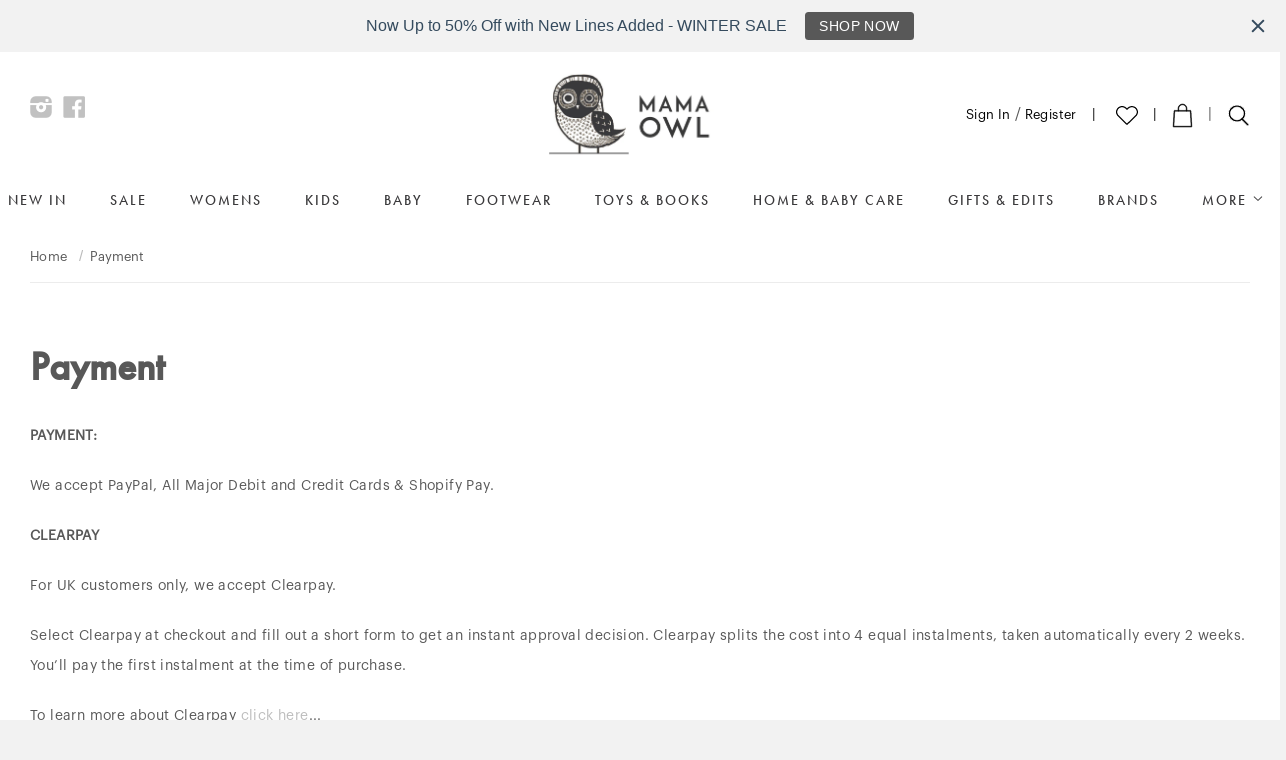

--- FILE ---
content_type: text/html; charset=utf-8
request_url: https://mamaowl.net/en-us/pages/payment
body_size: 77450
content:
<!doctype html>
<!--[if lt IE 7]> <html class="no-js lt-ie9 lt-ie8 lt-ie7" lang="en"> <![endif]-->
<!--[if IE 7]> <html class="no-js lt-ie9 lt-ie8" lang="en"> <![endif]-->
<!--[if IE 8]> <html class="no-js lt-ie9" lang="en"> <![endif]-->
<!--[if IE 9 ]> <html class="ie9 no-js"> <![endif]-->
<!-- [if (gt IE 9)|!(IE)]><! -->
<html class="no-touch no-js" lang="en">
  <!-- <![endif] -->
  <head>
	
	
	
	
	
    <script src="https://sapi.negate.io/script/3TvASLE/JxK4Tn5Y5bNVTw==?shop=mamaowlwool.myshopify.com"></script>
    <!-- Basic page needs ================================================== -->
    <meta charset="utf-8">
    <meta http-equiv="X-UA-Compatible" content="IE=edge,chrome=1">

    
      <link rel="shortcut icon" href="//mamaowl.net/cdn/shop/t/112/assets/favicon.ico?v=102698407300862490301734096395" type="image/x-icon">
    

    <!-- Title and description ================================================== -->
    <title>
      Payment
      
      
       &ndash; MamaOwl
    </title>

    
      <meta name="description" content="PAYMENT: We accept PayPal, All Major Debit and Credit Cards &amp;amp; Shopify Pay. CLEARPAY For UK customers only, we accept Clearpay. Select Clearpay at checkout and fill out a short form to get an instant approval decision. Clearpay splits the cost into 4 equal instalments, taken automatically every 2 weeks. You’ll pay t">
    

    <!-- Product meta ================================================== -->
    
  <meta property="og:type" content="website">
  <meta property="og:title" content="Payment">
  
  <meta property="og:image" content="http://mamaowl.net/cdn/shop/t/112/assets/logo.png?v=94334511769581309631734096410">
  <meta property="og:image:secure_url" content="https://mamaowl.net/cdn/shop/t/112/assets/logo.png?v=94334511769581309631734096410">
  


  <meta property="og:description" content="PAYMENT: We accept PayPal, All Major Debit and Credit Cards &amp;amp; Shopify Pay. CLEARPAY For UK customers only, we accept Clearpay. Select Clearpay at checkout and fill out a short form to get an instant approval decision. Clearpay splits the cost into 4 equal instalments, taken automatically every 2 weeks. You’ll pay t">

  <meta property="og:url" content="https://mamaowl.net/en-us/pages/payment">
  <meta property="og:site_name" content="MamaOwl">

    
  
  
  <meta name="twitter:site" content="@mamaowlwool">




    <!-- Helpers ================================================== -->
    <link rel="canonical" href="https://mamaowl.net/en-us/pages/payment">
    <meta name="viewport" content="width=device-width,initial-scale=1">

    <!-- CSS ================================================== -->
    <link href="//mamaowl.net/cdn/shop/t/112/assets/timber.scss.css?v=117664967323460667581768539889" rel="stylesheet" type="text/css" media="all" />
    

    <!-- UWP Style ============================================ -->
    <script src="https://use.typekit.net/zdi5mvz.js"></script>
    <script>
      try {
        Typekit.load({ async: true });
      } catch (e) {}
    </script>
    <link href="//mamaowl.net/cdn/shop/t/112/assets/fonts.scss.css?v=98908305131394437641734090806" rel="stylesheet" type="text/css" media="all" />
    <style>
  :root {
    --font-title: 'futura-pt', sans-serif;
    --font-subtitle: 'futura-pt', sans-serif;
    --font-body: 'Graphik-Regular', sans-serif;
  }
</style>

    <link href="//mamaowl.net/cdn/shop/t/112/assets/lb-home.scss.css?v=66465634650575869961734090806" rel="stylesheet" type="text/css" media="all" />

    <!-- Header hook for plugins ================================================== -->
    <script>window.performance && window.performance.mark && window.performance.mark('shopify.content_for_header.start');</script><meta name="facebook-domain-verification" content="bnw4qu1y7n0t9xovyyo2n7de10fr53">
<meta name="google-site-verification" content="aIlBgVEOCRdfjGKbK5tdITbU78xtk6CkWCrRqylTfy4">
<meta id="shopify-digital-wallet" name="shopify-digital-wallet" content="/6688879/digital_wallets/dialog">
<meta name="shopify-checkout-api-token" content="765e2c4968144a860f4ca51554a26be9">
<meta id="in-context-paypal-metadata" data-shop-id="6688879" data-venmo-supported="false" data-environment="production" data-locale="en_US" data-paypal-v4="true" data-currency="USD">
<link rel="alternate" hreflang="x-default" href="https://mamaowl.net/pages/payment">
<link rel="alternate" hreflang="en" href="https://mamaowl.net/pages/payment">
<link rel="alternate" hreflang="en-BA" href="https://mamaowl.net/en-ba/pages/payment">
<link rel="alternate" hreflang="en-CA" href="https://mamaowl.net/en-ca/pages/payment">
<link rel="alternate" hreflang="en-JP" href="https://mamaowl.net/en-jp/pages/payment">
<link rel="alternate" hreflang="en-NO" href="https://mamaowl.net/en-no/pages/payment">
<link rel="alternate" hreflang="en-CH" href="https://mamaowl.net/en-ch/pages/payment">
<link rel="alternate" hreflang="en-US" href="https://mamaowl.net/en-us/pages/payment">
<script async="async" src="/checkouts/internal/preloads.js?locale=en-US"></script>
<link rel="preconnect" href="https://shop.app" crossorigin="anonymous">
<script async="async" src="https://shop.app/checkouts/internal/preloads.js?locale=en-US&shop_id=6688879" crossorigin="anonymous"></script>
<script id="apple-pay-shop-capabilities" type="application/json">{"shopId":6688879,"countryCode":"GB","currencyCode":"USD","merchantCapabilities":["supports3DS"],"merchantId":"gid:\/\/shopify\/Shop\/6688879","merchantName":"MamaOwl","requiredBillingContactFields":["postalAddress","email","phone"],"requiredShippingContactFields":["postalAddress","email","phone"],"shippingType":"shipping","supportedNetworks":["visa","maestro","masterCard","amex","discover","elo"],"total":{"type":"pending","label":"MamaOwl","amount":"1.00"},"shopifyPaymentsEnabled":true,"supportsSubscriptions":true}</script>
<script id="shopify-features" type="application/json">{"accessToken":"765e2c4968144a860f4ca51554a26be9","betas":["rich-media-storefront-analytics"],"domain":"mamaowl.net","predictiveSearch":true,"shopId":6688879,"locale":"en"}</script>
<script>var Shopify = Shopify || {};
Shopify.shop = "mamaowlwool.myshopify.com";
Shopify.locale = "en";
Shopify.currency = {"active":"USD","rate":"1.36476"};
Shopify.country = "US";
Shopify.theme = {"name":"mamaowl\/main","id":175909142912,"schema_name":null,"schema_version":null,"theme_store_id":null,"role":"main"};
Shopify.theme.handle = "null";
Shopify.theme.style = {"id":null,"handle":null};
Shopify.cdnHost = "mamaowl.net/cdn";
Shopify.routes = Shopify.routes || {};
Shopify.routes.root = "/en-us/";</script>
<script type="module">!function(o){(o.Shopify=o.Shopify||{}).modules=!0}(window);</script>
<script>!function(o){function n(){var o=[];function n(){o.push(Array.prototype.slice.apply(arguments))}return n.q=o,n}var t=o.Shopify=o.Shopify||{};t.loadFeatures=n(),t.autoloadFeatures=n()}(window);</script>
<script>
  window.ShopifyPay = window.ShopifyPay || {};
  window.ShopifyPay.apiHost = "shop.app\/pay";
  window.ShopifyPay.redirectState = null;
</script>
<script id="shop-js-analytics" type="application/json">{"pageType":"page"}</script>
<script defer="defer" async type="module" src="//mamaowl.net/cdn/shopifycloud/shop-js/modules/v2/client.init-shop-cart-sync_C5BV16lS.en.esm.js"></script>
<script defer="defer" async type="module" src="//mamaowl.net/cdn/shopifycloud/shop-js/modules/v2/chunk.common_CygWptCX.esm.js"></script>
<script type="module">
  await import("//mamaowl.net/cdn/shopifycloud/shop-js/modules/v2/client.init-shop-cart-sync_C5BV16lS.en.esm.js");
await import("//mamaowl.net/cdn/shopifycloud/shop-js/modules/v2/chunk.common_CygWptCX.esm.js");

  window.Shopify.SignInWithShop?.initShopCartSync?.({"fedCMEnabled":true,"windoidEnabled":true});

</script>
<script>
  window.Shopify = window.Shopify || {};
  if (!window.Shopify.featureAssets) window.Shopify.featureAssets = {};
  window.Shopify.featureAssets['shop-js'] = {"shop-cart-sync":["modules/v2/client.shop-cart-sync_ZFArdW7E.en.esm.js","modules/v2/chunk.common_CygWptCX.esm.js"],"init-fed-cm":["modules/v2/client.init-fed-cm_CmiC4vf6.en.esm.js","modules/v2/chunk.common_CygWptCX.esm.js"],"shop-button":["modules/v2/client.shop-button_tlx5R9nI.en.esm.js","modules/v2/chunk.common_CygWptCX.esm.js"],"shop-cash-offers":["modules/v2/client.shop-cash-offers_DOA2yAJr.en.esm.js","modules/v2/chunk.common_CygWptCX.esm.js","modules/v2/chunk.modal_D71HUcav.esm.js"],"init-windoid":["modules/v2/client.init-windoid_sURxWdc1.en.esm.js","modules/v2/chunk.common_CygWptCX.esm.js"],"shop-toast-manager":["modules/v2/client.shop-toast-manager_ClPi3nE9.en.esm.js","modules/v2/chunk.common_CygWptCX.esm.js"],"init-shop-email-lookup-coordinator":["modules/v2/client.init-shop-email-lookup-coordinator_B8hsDcYM.en.esm.js","modules/v2/chunk.common_CygWptCX.esm.js"],"init-shop-cart-sync":["modules/v2/client.init-shop-cart-sync_C5BV16lS.en.esm.js","modules/v2/chunk.common_CygWptCX.esm.js"],"avatar":["modules/v2/client.avatar_BTnouDA3.en.esm.js"],"pay-button":["modules/v2/client.pay-button_FdsNuTd3.en.esm.js","modules/v2/chunk.common_CygWptCX.esm.js"],"init-customer-accounts":["modules/v2/client.init-customer-accounts_DxDtT_ad.en.esm.js","modules/v2/client.shop-login-button_C5VAVYt1.en.esm.js","modules/v2/chunk.common_CygWptCX.esm.js","modules/v2/chunk.modal_D71HUcav.esm.js"],"init-shop-for-new-customer-accounts":["modules/v2/client.init-shop-for-new-customer-accounts_ChsxoAhi.en.esm.js","modules/v2/client.shop-login-button_C5VAVYt1.en.esm.js","modules/v2/chunk.common_CygWptCX.esm.js","modules/v2/chunk.modal_D71HUcav.esm.js"],"shop-login-button":["modules/v2/client.shop-login-button_C5VAVYt1.en.esm.js","modules/v2/chunk.common_CygWptCX.esm.js","modules/v2/chunk.modal_D71HUcav.esm.js"],"init-customer-accounts-sign-up":["modules/v2/client.init-customer-accounts-sign-up_CPSyQ0Tj.en.esm.js","modules/v2/client.shop-login-button_C5VAVYt1.en.esm.js","modules/v2/chunk.common_CygWptCX.esm.js","modules/v2/chunk.modal_D71HUcav.esm.js"],"shop-follow-button":["modules/v2/client.shop-follow-button_Cva4Ekp9.en.esm.js","modules/v2/chunk.common_CygWptCX.esm.js","modules/v2/chunk.modal_D71HUcav.esm.js"],"checkout-modal":["modules/v2/client.checkout-modal_BPM8l0SH.en.esm.js","modules/v2/chunk.common_CygWptCX.esm.js","modules/v2/chunk.modal_D71HUcav.esm.js"],"lead-capture":["modules/v2/client.lead-capture_Bi8yE_yS.en.esm.js","modules/v2/chunk.common_CygWptCX.esm.js","modules/v2/chunk.modal_D71HUcav.esm.js"],"shop-login":["modules/v2/client.shop-login_D6lNrXab.en.esm.js","modules/v2/chunk.common_CygWptCX.esm.js","modules/v2/chunk.modal_D71HUcav.esm.js"],"payment-terms":["modules/v2/client.payment-terms_CZxnsJam.en.esm.js","modules/v2/chunk.common_CygWptCX.esm.js","modules/v2/chunk.modal_D71HUcav.esm.js"]};
</script>
<script>(function() {
  var isLoaded = false;
  function asyncLoad() {
    if (isLoaded) return;
    isLoaded = true;
    var urls = ["https:\/\/widgetic.com\/sdk\/sdk.js?shop=mamaowlwool.myshopify.com","https:\/\/pfp-app.herokuapp.com\/get_script\/ed94bd9a3c0011ec84834a4fda8d8f4b.js?v=837281\u0026shop=mamaowlwool.myshopify.com","\/\/www.powr.io\/powr.js?powr-token=mamaowlwool.myshopify.com\u0026external-type=shopify\u0026shop=mamaowlwool.myshopify.com","https:\/\/customer-first-focus.b-cdn.net\/cffPCLoader_min.js?shop=mamaowlwool.myshopify.com","https:\/\/cdn.hextom.com\/js\/quickannouncementbar.js?shop=mamaowlwool.myshopify.com","\/\/backinstock.useamp.com\/widget\/5636_1767153381.js?category=bis\u0026v=6\u0026shop=mamaowlwool.myshopify.com","\/\/cdn.shopify.com\/proxy\/9e92f90b0da488b0707aa8392a02f4154a7fae8dbad3e4bf299fee118efaabc2\/sa-prod.saincserv.com\/i\/notification-TQFGLOIR.js?shop=mamaowlwool.myshopify.com\u0026sp-cache-control=cHVibGljLCBtYXgtYWdlPTkwMA"];
    for (var i = 0; i < urls.length; i++) {
      var s = document.createElement('script');
      s.type = 'text/javascript';
      s.async = true;
      s.src = urls[i];
      var x = document.getElementsByTagName('script')[0];
      x.parentNode.insertBefore(s, x);
    }
  };
  if(window.attachEvent) {
    window.attachEvent('onload', asyncLoad);
  } else {
    window.addEventListener('load', asyncLoad, false);
  }
})();</script>
<script id="__st">var __st={"a":6688879,"offset":0,"reqid":"17ece521-f864-40cf-bbcb-2d2dad07006a-1768600032","pageurl":"mamaowl.net\/en-us\/pages\/payment","s":"pages-44559466590","u":"cdffb088a5e0","p":"page","rtyp":"page","rid":44559466590};</script>
<script>window.ShopifyPaypalV4VisibilityTracking = true;</script>
<script id="captcha-bootstrap">!function(){'use strict';const t='contact',e='account',n='new_comment',o=[[t,t],['blogs',n],['comments',n],[t,'customer']],c=[[e,'customer_login'],[e,'guest_login'],[e,'recover_customer_password'],[e,'create_customer']],r=t=>t.map((([t,e])=>`form[action*='/${t}']:not([data-nocaptcha='true']) input[name='form_type'][value='${e}']`)).join(','),a=t=>()=>t?[...document.querySelectorAll(t)].map((t=>t.form)):[];function s(){const t=[...o],e=r(t);return a(e)}const i='password',u='form_key',d=['recaptcha-v3-token','g-recaptcha-response','h-captcha-response',i],f=()=>{try{return window.sessionStorage}catch{return}},m='__shopify_v',_=t=>t.elements[u];function p(t,e,n=!1){try{const o=window.sessionStorage,c=JSON.parse(o.getItem(e)),{data:r}=function(t){const{data:e,action:n}=t;return t[m]||n?{data:e,action:n}:{data:t,action:n}}(c);for(const[e,n]of Object.entries(r))t.elements[e]&&(t.elements[e].value=n);n&&o.removeItem(e)}catch(o){console.error('form repopulation failed',{error:o})}}const l='form_type',E='cptcha';function T(t){t.dataset[E]=!0}const w=window,h=w.document,L='Shopify',v='ce_forms',y='captcha';let A=!1;((t,e)=>{const n=(g='f06e6c50-85a8-45c8-87d0-21a2b65856fe',I='https://cdn.shopify.com/shopifycloud/storefront-forms-hcaptcha/ce_storefront_forms_captcha_hcaptcha.v1.5.2.iife.js',D={infoText:'Protected by hCaptcha',privacyText:'Privacy',termsText:'Terms'},(t,e,n)=>{const o=w[L][v],c=o.bindForm;if(c)return c(t,g,e,D).then(n);var r;o.q.push([[t,g,e,D],n]),r=I,A||(h.body.append(Object.assign(h.createElement('script'),{id:'captcha-provider',async:!0,src:r})),A=!0)});var g,I,D;w[L]=w[L]||{},w[L][v]=w[L][v]||{},w[L][v].q=[],w[L][y]=w[L][y]||{},w[L][y].protect=function(t,e){n(t,void 0,e),T(t)},Object.freeze(w[L][y]),function(t,e,n,w,h,L){const[v,y,A,g]=function(t,e,n){const i=e?o:[],u=t?c:[],d=[...i,...u],f=r(d),m=r(i),_=r(d.filter((([t,e])=>n.includes(e))));return[a(f),a(m),a(_),s()]}(w,h,L),I=t=>{const e=t.target;return e instanceof HTMLFormElement?e:e&&e.form},D=t=>v().includes(t);t.addEventListener('submit',(t=>{const e=I(t);if(!e)return;const n=D(e)&&!e.dataset.hcaptchaBound&&!e.dataset.recaptchaBound,o=_(e),c=g().includes(e)&&(!o||!o.value);(n||c)&&t.preventDefault(),c&&!n&&(function(t){try{if(!f())return;!function(t){const e=f();if(!e)return;const n=_(t);if(!n)return;const o=n.value;o&&e.removeItem(o)}(t);const e=Array.from(Array(32),(()=>Math.random().toString(36)[2])).join('');!function(t,e){_(t)||t.append(Object.assign(document.createElement('input'),{type:'hidden',name:u})),t.elements[u].value=e}(t,e),function(t,e){const n=f();if(!n)return;const o=[...t.querySelectorAll(`input[type='${i}']`)].map((({name:t})=>t)),c=[...d,...o],r={};for(const[a,s]of new FormData(t).entries())c.includes(a)||(r[a]=s);n.setItem(e,JSON.stringify({[m]:1,action:t.action,data:r}))}(t,e)}catch(e){console.error('failed to persist form',e)}}(e),e.submit())}));const S=(t,e)=>{t&&!t.dataset[E]&&(n(t,e.some((e=>e===t))),T(t))};for(const o of['focusin','change'])t.addEventListener(o,(t=>{const e=I(t);D(e)&&S(e,y())}));const B=e.get('form_key'),M=e.get(l),P=B&&M;t.addEventListener('DOMContentLoaded',(()=>{const t=y();if(P)for(const e of t)e.elements[l].value===M&&p(e,B);[...new Set([...A(),...v().filter((t=>'true'===t.dataset.shopifyCaptcha))])].forEach((e=>S(e,t)))}))}(h,new URLSearchParams(w.location.search),n,t,e,['guest_login'])})(!0,!0)}();</script>
<script integrity="sha256-4kQ18oKyAcykRKYeNunJcIwy7WH5gtpwJnB7kiuLZ1E=" data-source-attribution="shopify.loadfeatures" defer="defer" src="//mamaowl.net/cdn/shopifycloud/storefront/assets/storefront/load_feature-a0a9edcb.js" crossorigin="anonymous"></script>
<script crossorigin="anonymous" defer="defer" src="//mamaowl.net/cdn/shopifycloud/storefront/assets/shopify_pay/storefront-65b4c6d7.js?v=20250812"></script>
<script data-source-attribution="shopify.dynamic_checkout.dynamic.init">var Shopify=Shopify||{};Shopify.PaymentButton=Shopify.PaymentButton||{isStorefrontPortableWallets:!0,init:function(){window.Shopify.PaymentButton.init=function(){};var t=document.createElement("script");t.src="https://mamaowl.net/cdn/shopifycloud/portable-wallets/latest/portable-wallets.en.js",t.type="module",document.head.appendChild(t)}};
</script>
<script data-source-attribution="shopify.dynamic_checkout.buyer_consent">
  function portableWalletsHideBuyerConsent(e){var t=document.getElementById("shopify-buyer-consent"),n=document.getElementById("shopify-subscription-policy-button");t&&n&&(t.classList.add("hidden"),t.setAttribute("aria-hidden","true"),n.removeEventListener("click",e))}function portableWalletsShowBuyerConsent(e){var t=document.getElementById("shopify-buyer-consent"),n=document.getElementById("shopify-subscription-policy-button");t&&n&&(t.classList.remove("hidden"),t.removeAttribute("aria-hidden"),n.addEventListener("click",e))}window.Shopify?.PaymentButton&&(window.Shopify.PaymentButton.hideBuyerConsent=portableWalletsHideBuyerConsent,window.Shopify.PaymentButton.showBuyerConsent=portableWalletsShowBuyerConsent);
</script>
<script data-source-attribution="shopify.dynamic_checkout.cart.bootstrap">document.addEventListener("DOMContentLoaded",(function(){function t(){return document.querySelector("shopify-accelerated-checkout-cart, shopify-accelerated-checkout")}if(t())Shopify.PaymentButton.init();else{new MutationObserver((function(e,n){t()&&(Shopify.PaymentButton.init(),n.disconnect())})).observe(document.body,{childList:!0,subtree:!0})}}));
</script>
<link id="shopify-accelerated-checkout-styles" rel="stylesheet" media="screen" href="https://mamaowl.net/cdn/shopifycloud/portable-wallets/latest/accelerated-checkout-backwards-compat.css" crossorigin="anonymous">
<style id="shopify-accelerated-checkout-cart">
        #shopify-buyer-consent {
  margin-top: 1em;
  display: inline-block;
  width: 100%;
}

#shopify-buyer-consent.hidden {
  display: none;
}

#shopify-subscription-policy-button {
  background: none;
  border: none;
  padding: 0;
  text-decoration: underline;
  font-size: inherit;
  cursor: pointer;
}

#shopify-subscription-policy-button::before {
  box-shadow: none;
}

      </style>

<script>window.performance && window.performance.mark && window.performance.mark('shopify.content_for_header.end');</script>

    <script id="mcjs">
      !(function (c, h, i, m, p) {
        (m = c.createElement(h)),
          (p = c.getElementsByTagName(h)[0]),
          (m.async = 1),
          (m.src = i),
          p.parentNode.insertBefore(m, p);
      })(
        document,
        'script',
        'https://chimpstatic.com/mcjs-connected/js/users/b996b94a780da17a433c5d177/ba90fc9e719f8d6f896d58cff.js'
      );
    </script>

    

<!--[if lt IE 9]>
<script src="//html5shiv.googlecode.com/svn/trunk/html5.js" type="text/javascript"></script>
<script src="//mamaowl.net/cdn/shop/t/112/assets/respond.min.js?v=52248677837542619231734090789" type="text/javascript"></script>
<link href="//mamaowl.net/cdn/shop/t/112/assets/respond-proxy.html" id="respond-proxy" rel="respond-proxy" />
<link href="//mamaowl.net/search?q=1470ced31ba1fcfb1352353e4ab2510e" id="respond-redirect" rel="respond-redirect" />
<script src="//mamaowl.net/search?q=1470ced31ba1fcfb1352353e4ab2510e" type="text/javascript"></script>
<![endif]-->


    
    

    <script src="//ajax.googleapis.com/ajax/libs/jquery/1.11.0/jquery.min.js" type="text/javascript"></script>
    <script src="//mamaowl.net/cdn/shop/t/112/assets/modernizr.min.js?v=26620055551102246001734090791" type="text/javascript"></script>

    <!-- Hits Analytics tracking code -->
    
      
    
    <!-- end of Hits Analytics code -->

    
<!-- Start of Judge.me Core -->
<link rel="dns-prefetch" href="https://cdn.judge.me/">
<script data-cfasync='false' class='jdgm-settings-script'>window.jdgmSettings={"pagination":5,"disable_web_reviews":false,"badge_no_review_text":"No reviews","badge_n_reviews_text":"{{ n }} review/reviews","hide_badge_preview_if_no_reviews":true,"badge_hide_text":false,"enforce_center_preview_badge":false,"widget_title":"Customer Reviews","widget_open_form_text":"Write a review","widget_close_form_text":"Cancel review","widget_refresh_page_text":"Refresh page","widget_summary_text":"Based on {{ number_of_reviews }} review/reviews","widget_no_review_text":"Be the first to write a review","widget_name_field_text":"Display name","widget_verified_name_field_text":"Verified Name (public)","widget_name_placeholder_text":"Display name","widget_required_field_error_text":"This field is required.","widget_email_field_text":"Email address","widget_verified_email_field_text":"Verified Email (private, can not be edited)","widget_email_placeholder_text":"Your email address","widget_email_field_error_text":"Please enter a valid email address.","widget_rating_field_text":"Rating","widget_review_title_field_text":"Review Title","widget_review_title_placeholder_text":"Give your review a title","widget_review_body_field_text":"Review content","widget_review_body_placeholder_text":"Start writing here...","widget_pictures_field_text":"Picture/Video (optional)","widget_submit_review_text":"Submit Review","widget_submit_verified_review_text":"Submit Verified Review","widget_submit_success_msg_with_auto_publish":"Thank you! Please refresh the page in a few moments to see your review. You can remove or edit your review by logging into \u003ca href='https://judge.me/login' target='_blank' rel='nofollow noopener'\u003eJudge.me\u003c/a\u003e","widget_submit_success_msg_no_auto_publish":"Thank you! Your review will be published as soon as it is approved by the shop admin. You can remove or edit your review by logging into \u003ca href='https://judge.me/login' target='_blank' rel='nofollow noopener'\u003eJudge.me\u003c/a\u003e","widget_show_default_reviews_out_of_total_text":"Showing {{ n_reviews_shown }} out of {{ n_reviews }} reviews.","widget_show_all_link_text":"Show all","widget_show_less_link_text":"Show less","widget_author_said_text":"{{ reviewer_name }} said:","widget_days_text":"{{ n }} days ago","widget_weeks_text":"{{ n }} week/weeks ago","widget_months_text":"{{ n }} month/months ago","widget_years_text":"{{ n }} year/years ago","widget_yesterday_text":"Yesterday","widget_today_text":"Today","widget_replied_text":"\u003e\u003e {{ shop_name }} replied:","widget_read_more_text":"Read more","widget_reviewer_name_as_initial":"last_initial","widget_rating_filter_color":"","widget_rating_filter_see_all_text":"See all reviews","widget_sorting_most_recent_text":"Most Recent","widget_sorting_highest_rating_text":"Highest Rating","widget_sorting_lowest_rating_text":"Lowest Rating","widget_sorting_with_pictures_text":"Only Pictures","widget_sorting_most_helpful_text":"Most Helpful","widget_open_question_form_text":"Ask a question","widget_reviews_subtab_text":"Reviews","widget_questions_subtab_text":"Questions","widget_question_label_text":"Question","widget_answer_label_text":"Answer","widget_question_placeholder_text":"Write your question here","widget_submit_question_text":"Submit Question","widget_question_submit_success_text":"Thank you for your question! We will notify you once it gets answered.","verified_badge_text":"Verified","verified_badge_bg_color":"","verified_badge_text_color":"","verified_badge_placement":"left-of-reviewer-name","widget_review_max_height":"","widget_hide_border":false,"widget_social_share":false,"widget_thumb":false,"widget_review_location_show":false,"widget_location_format":"country_iso_code","all_reviews_include_out_of_store_products":true,"all_reviews_out_of_store_text":"(out of store)","all_reviews_pagination":100,"all_reviews_product_name_prefix_text":"about","enable_review_pictures":false,"enable_question_anwser":true,"widget_theme":"","review_date_format":"mm/dd/yyyy","default_sort_method":"most-recent","widget_product_reviews_subtab_text":"Product Reviews","widget_shop_reviews_subtab_text":"Shop Reviews","widget_other_products_reviews_text":"Reviews for other products","widget_store_reviews_subtab_text":"Store reviews","widget_no_store_reviews_text":"This store hasn't received any reviews yet","widget_web_restriction_product_reviews_text":"This product hasn't received any reviews yet","widget_no_items_text":"No items found","widget_show_more_text":"Show more","widget_write_a_store_review_text":"Write a Store Review","widget_other_languages_heading":"Reviews in Other Languages","widget_translate_review_text":"Translate review to {{ language }}","widget_translating_review_text":"Translating...","widget_show_original_translation_text":"Show original ({{ language }})","widget_translate_review_failed_text":"Review couldn't be translated.","widget_translate_review_retry_text":"Retry","widget_translate_review_try_again_later_text":"Try again later","show_product_url_for_grouped_product":false,"widget_sorting_pictures_first_text":"Pictures First","show_pictures_on_all_rev_page_mobile":false,"show_pictures_on_all_rev_page_desktop":false,"floating_tab_hide_mobile_install_preference":false,"floating_tab_button_name":"★ Reviews","floating_tab_title":"Let customers speak for us","floating_tab_button_color":"","floating_tab_button_background_color":"","floating_tab_url":"","floating_tab_url_enabled":false,"floating_tab_tab_style":"text","all_reviews_text_badge_text":"Customers rate us 5/5 based on 8682 reviews.","all_reviews_text_badge_text_branded_style":"Customers rate us 5/5 based on 8682 reviews.","is_all_reviews_text_badge_a_link":false,"show_stars_for_all_reviews_text_badge":false,"all_reviews_text_badge_url":"","all_reviews_text_style":"text","all_reviews_text_color_style":"judgeme_brand_color","all_reviews_text_color":"#108474","all_reviews_text_show_jm_brand":true,"featured_carousel_show_header":true,"featured_carousel_title":"Let customers speak for us","testimonials_carousel_title":"Customers are saying","videos_carousel_title":"Real customer stories","cards_carousel_title":"Customers are saying","featured_carousel_count_text":"from {{ n }} reviews","featured_carousel_add_link_to_all_reviews_page":false,"featured_carousel_url":"","featured_carousel_show_images":true,"featured_carousel_autoslide_interval":5,"featured_carousel_arrows_on_the_sides":false,"featured_carousel_height":250,"featured_carousel_width":80,"featured_carousel_image_size":0,"featured_carousel_image_height":250,"featured_carousel_arrow_color":"#eeeeee","verified_count_badge_style":"vintage","verified_count_badge_orientation":"horizontal","verified_count_badge_color_style":"judgeme_brand_color","verified_count_badge_color":"#108474","is_verified_count_badge_a_link":false,"verified_count_badge_url":"","verified_count_badge_show_jm_brand":true,"widget_rating_preset_default":5,"widget_first_sub_tab":"product-reviews","widget_show_histogram":true,"widget_histogram_use_custom_color":false,"widget_pagination_use_custom_color":false,"widget_star_use_custom_color":false,"widget_verified_badge_use_custom_color":false,"widget_write_review_use_custom_color":false,"picture_reminder_submit_button":"Upload Pictures","enable_review_videos":false,"mute_video_by_default":false,"widget_sorting_videos_first_text":"Videos First","widget_review_pending_text":"Pending","featured_carousel_items_for_large_screen":3,"social_share_options_order":"Facebook,Twitter","remove_microdata_snippet":false,"disable_json_ld":false,"enable_json_ld_products":false,"preview_badge_show_question_text":false,"preview_badge_no_question_text":"No questions","preview_badge_n_question_text":"{{ number_of_questions }} question/questions","qa_badge_show_icon":false,"qa_badge_position":"same-row","remove_judgeme_branding":false,"widget_add_search_bar":false,"widget_search_bar_placeholder":"Search","widget_sorting_verified_only_text":"Verified only","featured_carousel_theme":"default","featured_carousel_show_rating":true,"featured_carousel_show_title":true,"featured_carousel_show_body":true,"featured_carousel_show_date":false,"featured_carousel_show_reviewer":true,"featured_carousel_show_product":false,"featured_carousel_header_background_color":"#108474","featured_carousel_header_text_color":"#ffffff","featured_carousel_name_product_separator":"reviewed","featured_carousel_full_star_background":"#108474","featured_carousel_empty_star_background":"#dadada","featured_carousel_vertical_theme_background":"#f9fafb","featured_carousel_verified_badge_enable":false,"featured_carousel_verified_badge_color":"#108474","featured_carousel_border_style":"round","featured_carousel_review_line_length_limit":3,"featured_carousel_more_reviews_button_text":"Read more reviews","featured_carousel_view_product_button_text":"View product","all_reviews_page_load_reviews_on":"scroll","all_reviews_page_load_more_text":"Load More Reviews","disable_fb_tab_reviews":false,"enable_ajax_cdn_cache":false,"widget_public_name_text":"displayed publicly like","default_reviewer_name":"John Smith","default_reviewer_name_has_non_latin":true,"widget_reviewer_anonymous":"Anonymous","medals_widget_title":"Judge.me Review Medals","medals_widget_background_color":"#f9fafb","medals_widget_position":"footer_all_pages","medals_widget_border_color":"#f9fafb","medals_widget_verified_text_position":"left","medals_widget_use_monochromatic_version":false,"medals_widget_elements_color":"#108474","show_reviewer_avatar":true,"widget_invalid_yt_video_url_error_text":"Not a YouTube video URL","widget_max_length_field_error_text":"Please enter no more than {0} characters.","widget_show_country_flag":false,"widget_show_collected_via_shop_app":true,"widget_verified_by_shop_badge_style":"light","widget_verified_by_shop_text":"Verified by Shop","widget_show_photo_gallery":false,"widget_load_with_code_splitting":true,"widget_ugc_install_preference":false,"widget_ugc_title":"Made by us, Shared by you","widget_ugc_subtitle":"Tag us to see your picture featured in our page","widget_ugc_arrows_color":"#ffffff","widget_ugc_primary_button_text":"Buy Now","widget_ugc_primary_button_background_color":"#108474","widget_ugc_primary_button_text_color":"#ffffff","widget_ugc_primary_button_border_width":"0","widget_ugc_primary_button_border_style":"none","widget_ugc_primary_button_border_color":"#108474","widget_ugc_primary_button_border_radius":"25","widget_ugc_secondary_button_text":"Load More","widget_ugc_secondary_button_background_color":"#ffffff","widget_ugc_secondary_button_text_color":"#108474","widget_ugc_secondary_button_border_width":"2","widget_ugc_secondary_button_border_style":"solid","widget_ugc_secondary_button_border_color":"#108474","widget_ugc_secondary_button_border_radius":"25","widget_ugc_reviews_button_text":"View Reviews","widget_ugc_reviews_button_background_color":"#ffffff","widget_ugc_reviews_button_text_color":"#108474","widget_ugc_reviews_button_border_width":"2","widget_ugc_reviews_button_border_style":"solid","widget_ugc_reviews_button_border_color":"#108474","widget_ugc_reviews_button_border_radius":"25","widget_ugc_reviews_button_link_to":"judgeme-reviews-page","widget_ugc_show_post_date":true,"widget_ugc_max_width":"800","widget_rating_metafield_value_type":true,"widget_primary_color":"#108474","widget_enable_secondary_color":false,"widget_secondary_color":"#edf5f5","widget_summary_average_rating_text":"{{ average_rating }} out of 5","widget_media_grid_title":"Customer photos \u0026 videos","widget_media_grid_see_more_text":"See more","widget_round_style":false,"widget_show_product_medals":true,"widget_verified_by_judgeme_text":"Verified by Judge.me","widget_show_store_medals":true,"widget_verified_by_judgeme_text_in_store_medals":"Verified by Judge.me","widget_media_field_exceed_quantity_message":"Sorry, we can only accept {{ max_media }} for one review.","widget_media_field_exceed_limit_message":"{{ file_name }} is too large, please select a {{ media_type }} less than {{ size_limit }}MB.","widget_review_submitted_text":"Review Submitted!","widget_question_submitted_text":"Question Submitted!","widget_close_form_text_question":"Cancel","widget_write_your_answer_here_text":"Write your answer here","widget_enabled_branded_link":true,"widget_show_collected_by_judgeme":false,"widget_reviewer_name_color":"","widget_write_review_text_color":"","widget_write_review_bg_color":"","widget_collected_by_judgeme_text":"collected by Judge.me","widget_pagination_type":"standard","widget_load_more_text":"Load More","widget_load_more_color":"#108474","widget_full_review_text":"Full Review","widget_read_more_reviews_text":"Read More Reviews","widget_read_questions_text":"Read Questions","widget_questions_and_answers_text":"Questions \u0026 Answers","widget_verified_by_text":"Verified by","widget_verified_text":"Verified","widget_number_of_reviews_text":"{{ number_of_reviews }} reviews","widget_back_button_text":"Back","widget_next_button_text":"Next","widget_custom_forms_filter_button":"Filters","custom_forms_style":"vertical","widget_show_review_information":false,"how_reviews_are_collected":"How reviews are collected?","widget_show_review_keywords":false,"widget_gdpr_statement":"How we use your data: We'll only contact you about the review you left, and only if necessary. By submitting your review, you agree to Judge.me's \u003ca href='https://judge.me/terms' target='_blank' rel='nofollow noopener'\u003eterms\u003c/a\u003e, \u003ca href='https://judge.me/privacy' target='_blank' rel='nofollow noopener'\u003eprivacy\u003c/a\u003e and \u003ca href='https://judge.me/content-policy' target='_blank' rel='nofollow noopener'\u003econtent\u003c/a\u003e policies.","widget_multilingual_sorting_enabled":false,"widget_translate_review_content_enabled":false,"widget_translate_review_content_method":"manual","popup_widget_review_selection":"automatically_with_pictures","popup_widget_round_border_style":true,"popup_widget_show_title":true,"popup_widget_show_body":true,"popup_widget_show_reviewer":false,"popup_widget_show_product":true,"popup_widget_show_pictures":true,"popup_widget_use_review_picture":true,"popup_widget_show_on_home_page":true,"popup_widget_show_on_product_page":true,"popup_widget_show_on_collection_page":true,"popup_widget_show_on_cart_page":true,"popup_widget_position":"bottom_left","popup_widget_first_review_delay":5,"popup_widget_duration":5,"popup_widget_interval":5,"popup_widget_review_count":5,"popup_widget_hide_on_mobile":true,"review_snippet_widget_round_border_style":true,"review_snippet_widget_card_color":"#FFFFFF","review_snippet_widget_slider_arrows_background_color":"#FFFFFF","review_snippet_widget_slider_arrows_color":"#000000","review_snippet_widget_star_color":"#108474","show_product_variant":false,"all_reviews_product_variant_label_text":"Variant: ","widget_show_verified_branding":false,"widget_ai_summary_title":"Customers say","widget_ai_summary_disclaimer":"AI-powered review summary based on recent customer reviews","widget_show_ai_summary":false,"widget_show_ai_summary_bg":false,"widget_show_review_title_input":true,"redirect_reviewers_invited_via_email":"review_widget","request_store_review_after_product_review":false,"request_review_other_products_in_order":false,"review_form_color_scheme":"default","review_form_corner_style":"square","review_form_star_color":{},"review_form_text_color":"#333333","review_form_background_color":"#ffffff","review_form_field_background_color":"#fafafa","review_form_button_color":{},"review_form_button_text_color":"#ffffff","review_form_modal_overlay_color":"#000000","review_content_screen_title_text":"How would you rate this product?","review_content_introduction_text":"We would love it if you would share a bit about your experience.","store_review_form_title_text":"How would you rate this store?","store_review_form_introduction_text":"We would love it if you would share a bit about your experience.","show_review_guidance_text":true,"one_star_review_guidance_text":"Poor","five_star_review_guidance_text":"Great","customer_information_screen_title_text":"About you","customer_information_introduction_text":"Please tell us more about you.","custom_questions_screen_title_text":"Your experience in more detail","custom_questions_introduction_text":"Here are a few questions to help us understand more about your experience.","review_submitted_screen_title_text":"Thanks for your review!","review_submitted_screen_thank_you_text":"We are processing it and it will appear on the store soon.","review_submitted_screen_email_verification_text":"Please confirm your email by clicking the link we just sent you. This helps us keep reviews authentic.","review_submitted_request_store_review_text":"Would you like to share your experience of shopping with us?","review_submitted_review_other_products_text":"Would you like to review these products?","store_review_screen_title_text":"Would you like to share your experience of shopping with us?","store_review_introduction_text":"We value your feedback and use it to improve. Please share any thoughts or suggestions you have.","reviewer_media_screen_title_picture_text":"Share a picture","reviewer_media_introduction_picture_text":"Upload a photo to support your review.","reviewer_media_screen_title_video_text":"Share a video","reviewer_media_introduction_video_text":"Upload a video to support your review.","reviewer_media_screen_title_picture_or_video_text":"Share a picture or video","reviewer_media_introduction_picture_or_video_text":"Upload a photo or video to support your review.","reviewer_media_youtube_url_text":"Paste your Youtube URL here","advanced_settings_next_step_button_text":"Next","advanced_settings_close_review_button_text":"Close","modal_write_review_flow":false,"write_review_flow_required_text":"Required","write_review_flow_privacy_message_text":"We respect your privacy.","write_review_flow_anonymous_text":"Post review as anonymous","write_review_flow_visibility_text":"This won't be visible to other customers.","write_review_flow_multiple_selection_help_text":"Select as many as you like","write_review_flow_single_selection_help_text":"Select one option","write_review_flow_required_field_error_text":"This field is required","write_review_flow_invalid_email_error_text":"Please enter a valid email address","write_review_flow_max_length_error_text":"Max. {{ max_length }} characters.","write_review_flow_media_upload_text":"\u003cb\u003eClick to upload\u003c/b\u003e or drag and drop","write_review_flow_gdpr_statement":"We'll only contact you about your review if necessary. By submitting your review, you agree to our \u003ca href='https://judge.me/terms' target='_blank' rel='nofollow noopener'\u003eterms and conditions\u003c/a\u003e and \u003ca href='https://judge.me/privacy' target='_blank' rel='nofollow noopener'\u003eprivacy policy\u003c/a\u003e.","rating_only_reviews_enabled":false,"show_negative_reviews_help_screen":false,"new_review_flow_help_screen_rating_threshold":3,"negative_review_resolution_screen_title_text":"Tell us more","negative_review_resolution_text":"Your experience matters to us. If there were issues with your purchase, we're here to help. Feel free to reach out to us, we'd love the opportunity to make things right.","negative_review_resolution_button_text":"Contact us","negative_review_resolution_proceed_with_review_text":"Leave a review","negative_review_resolution_subject":"Issue with purchase from {{ shop_name }}.{{ order_name }}","preview_badge_collection_page_install_status":false,"widget_review_custom_css":"","preview_badge_custom_css":"","preview_badge_stars_count":"5-stars","featured_carousel_custom_css":"","floating_tab_custom_css":"","all_reviews_widget_custom_css":"","medals_widget_custom_css":"","verified_badge_custom_css":"","all_reviews_text_custom_css":"","transparency_badges_collected_via_store_invite":false,"transparency_badges_from_another_provider":false,"transparency_badges_collected_from_store_visitor":false,"transparency_badges_collected_by_verified_review_provider":false,"transparency_badges_earned_reward":false,"transparency_badges_collected_via_store_invite_text":"Review collected via store invitation","transparency_badges_from_another_provider_text":"Review collected from another provider","transparency_badges_collected_from_store_visitor_text":"Review collected from a store visitor","transparency_badges_written_in_google_text":"Review written in Google","transparency_badges_written_in_etsy_text":"Review written in Etsy","transparency_badges_written_in_shop_app_text":"Review written in Shop App","transparency_badges_earned_reward_text":"Review earned a reward for future purchase","product_review_widget_per_page":10,"widget_store_review_label_text":"Review about the store","checkout_comment_extension_title_on_product_page":"Customer Comments","checkout_comment_extension_num_latest_comment_show":5,"checkout_comment_extension_format":"name_and_timestamp","checkout_comment_customer_name":"last_initial","checkout_comment_comment_notification":true,"preview_badge_collection_page_install_preference":false,"preview_badge_home_page_install_preference":false,"preview_badge_product_page_install_preference":true,"review_widget_install_preference":"above-related","review_carousel_install_preference":false,"floating_reviews_tab_install_preference":"none","verified_reviews_count_badge_install_preference":false,"all_reviews_text_install_preference":false,"review_widget_best_location":false,"judgeme_medals_install_preference":false,"review_widget_revamp_enabled":false,"review_widget_qna_enabled":false,"review_widget_header_theme":"minimal","review_widget_widget_title_enabled":true,"review_widget_header_text_size":"medium","review_widget_header_text_weight":"regular","review_widget_average_rating_style":"compact","review_widget_bar_chart_enabled":true,"review_widget_bar_chart_type":"numbers","review_widget_bar_chart_style":"standard","review_widget_expanded_media_gallery_enabled":false,"review_widget_reviews_section_theme":"standard","review_widget_image_style":"thumbnails","review_widget_review_image_ratio":"square","review_widget_stars_size":"medium","review_widget_verified_badge":"standard_text","review_widget_review_title_text_size":"medium","review_widget_review_text_size":"medium","review_widget_review_text_length":"medium","review_widget_number_of_columns_desktop":3,"review_widget_carousel_transition_speed":5,"review_widget_custom_questions_answers_display":"always","review_widget_button_text_color":"#FFFFFF","review_widget_text_color":"#000000","review_widget_lighter_text_color":"#7B7B7B","review_widget_corner_styling":"soft","review_widget_review_word_singular":"review","review_widget_review_word_plural":"reviews","review_widget_voting_label":"Helpful?","review_widget_shop_reply_label":"Reply from {{ shop_name }}:","review_widget_filters_title":"Filters","qna_widget_question_word_singular":"Question","qna_widget_question_word_plural":"Questions","qna_widget_answer_reply_label":"Answer from {{ answerer_name }}:","qna_content_screen_title_text":"Ask a question about this product","qna_widget_question_required_field_error_text":"Please enter your question.","qna_widget_flow_gdpr_statement":"We'll only contact you about your question if necessary. By submitting your question, you agree to our \u003ca href='https://judge.me/terms' target='_blank' rel='nofollow noopener'\u003eterms and conditions\u003c/a\u003e and \u003ca href='https://judge.me/privacy' target='_blank' rel='nofollow noopener'\u003eprivacy policy\u003c/a\u003e.","qna_widget_question_submitted_text":"Thanks for your question!","qna_widget_close_form_text_question":"Close","qna_widget_question_submit_success_text":"We’ll notify you by email when your question is answered.","all_reviews_widget_v2025_enabled":false,"all_reviews_widget_v2025_header_theme":"default","all_reviews_widget_v2025_widget_title_enabled":true,"all_reviews_widget_v2025_header_text_size":"medium","all_reviews_widget_v2025_header_text_weight":"regular","all_reviews_widget_v2025_average_rating_style":"compact","all_reviews_widget_v2025_bar_chart_enabled":true,"all_reviews_widget_v2025_bar_chart_type":"numbers","all_reviews_widget_v2025_bar_chart_style":"standard","all_reviews_widget_v2025_expanded_media_gallery_enabled":false,"all_reviews_widget_v2025_show_store_medals":true,"all_reviews_widget_v2025_show_photo_gallery":true,"all_reviews_widget_v2025_show_review_keywords":false,"all_reviews_widget_v2025_show_ai_summary":false,"all_reviews_widget_v2025_show_ai_summary_bg":false,"all_reviews_widget_v2025_add_search_bar":false,"all_reviews_widget_v2025_default_sort_method":"most-recent","all_reviews_widget_v2025_reviews_per_page":10,"all_reviews_widget_v2025_reviews_section_theme":"default","all_reviews_widget_v2025_image_style":"thumbnails","all_reviews_widget_v2025_review_image_ratio":"square","all_reviews_widget_v2025_stars_size":"medium","all_reviews_widget_v2025_verified_badge":"bold_badge","all_reviews_widget_v2025_review_title_text_size":"medium","all_reviews_widget_v2025_review_text_size":"medium","all_reviews_widget_v2025_review_text_length":"medium","all_reviews_widget_v2025_number_of_columns_desktop":3,"all_reviews_widget_v2025_carousel_transition_speed":5,"all_reviews_widget_v2025_custom_questions_answers_display":"always","all_reviews_widget_v2025_show_product_variant":false,"all_reviews_widget_v2025_show_reviewer_avatar":true,"all_reviews_widget_v2025_reviewer_name_as_initial":"","all_reviews_widget_v2025_review_location_show":false,"all_reviews_widget_v2025_location_format":"","all_reviews_widget_v2025_show_country_flag":false,"all_reviews_widget_v2025_verified_by_shop_badge_style":"light","all_reviews_widget_v2025_social_share":false,"all_reviews_widget_v2025_social_share_options_order":"Facebook,Twitter,LinkedIn,Pinterest","all_reviews_widget_v2025_pagination_type":"standard","all_reviews_widget_v2025_button_text_color":"#FFFFFF","all_reviews_widget_v2025_text_color":"#000000","all_reviews_widget_v2025_lighter_text_color":"#7B7B7B","all_reviews_widget_v2025_corner_styling":"soft","all_reviews_widget_v2025_title":"Customer reviews","all_reviews_widget_v2025_ai_summary_title":"Customers say about this store","all_reviews_widget_v2025_no_review_text":"Be the first to write a review","platform":"shopify","branding_url":"https://app.judge.me/reviews/stores/mamaowl.net","branding_text":"Powered by Judge.me","locale":"en","reply_name":"MamaOwl","widget_version":"2.1","footer":true,"autopublish":true,"review_dates":true,"enable_custom_form":false,"shop_use_review_site":true,"shop_locale":"en","enable_multi_locales_translations":true,"show_review_title_input":true,"review_verification_email_status":"always","can_be_branded":true,"reply_name_text":"MamaOwl"};</script> <style class='jdgm-settings-style'>.jdgm-xx{left:0}.jdgm-prev-badge[data-average-rating='0.00']{display:none !important}.jdgm-author-fullname{display:none !important}.jdgm-author-all-initials{display:none !important}.jdgm-rev-widg__title{visibility:hidden}.jdgm-rev-widg__summary-text{visibility:hidden}.jdgm-prev-badge__text{visibility:hidden}.jdgm-rev__replier:before{content:'MamaOwl'}.jdgm-rev__prod-link-prefix:before{content:'about'}.jdgm-rev__variant-label:before{content:'Variant: '}.jdgm-rev__out-of-store-text:before{content:'(out of store)'}@media only screen and (min-width: 768px){.jdgm-rev__pics .jdgm-rev_all-rev-page-picture-separator,.jdgm-rev__pics .jdgm-rev__product-picture{display:none}}@media only screen and (max-width: 768px){.jdgm-rev__pics .jdgm-rev_all-rev-page-picture-separator,.jdgm-rev__pics .jdgm-rev__product-picture{display:none}}.jdgm-preview-badge[data-template="collection"]{display:none !important}.jdgm-preview-badge[data-template="index"]{display:none !important}.jdgm-verified-count-badget[data-from-snippet="true"]{display:none !important}.jdgm-carousel-wrapper[data-from-snippet="true"]{display:none !important}.jdgm-all-reviews-text[data-from-snippet="true"]{display:none !important}.jdgm-medals-section[data-from-snippet="true"]{display:none !important}.jdgm-ugc-media-wrapper[data-from-snippet="true"]{display:none !important}.jdgm-rev__transparency-badge[data-badge-type="review_collected_via_store_invitation"]{display:none !important}.jdgm-rev__transparency-badge[data-badge-type="review_collected_from_another_provider"]{display:none !important}.jdgm-rev__transparency-badge[data-badge-type="review_collected_from_store_visitor"]{display:none !important}.jdgm-rev__transparency-badge[data-badge-type="review_written_in_etsy"]{display:none !important}.jdgm-rev__transparency-badge[data-badge-type="review_written_in_google_business"]{display:none !important}.jdgm-rev__transparency-badge[data-badge-type="review_written_in_shop_app"]{display:none !important}.jdgm-rev__transparency-badge[data-badge-type="review_earned_for_future_purchase"]{display:none !important}
</style> <style class='jdgm-settings-style'></style>

  
  
  
  <style class='jdgm-miracle-styles'>
  @-webkit-keyframes jdgm-spin{0%{-webkit-transform:rotate(0deg);-ms-transform:rotate(0deg);transform:rotate(0deg)}100%{-webkit-transform:rotate(359deg);-ms-transform:rotate(359deg);transform:rotate(359deg)}}@keyframes jdgm-spin{0%{-webkit-transform:rotate(0deg);-ms-transform:rotate(0deg);transform:rotate(0deg)}100%{-webkit-transform:rotate(359deg);-ms-transform:rotate(359deg);transform:rotate(359deg)}}@font-face{font-family:'JudgemeStar';src:url("[data-uri]") format("woff");font-weight:normal;font-style:normal}.jdgm-star{font-family:'JudgemeStar';display:inline !important;text-decoration:none !important;padding:0 4px 0 0 !important;margin:0 !important;font-weight:bold;opacity:1;-webkit-font-smoothing:antialiased;-moz-osx-font-smoothing:grayscale}.jdgm-star:hover{opacity:1}.jdgm-star:last-of-type{padding:0 !important}.jdgm-star.jdgm--on:before{content:"\e000"}.jdgm-star.jdgm--off:before{content:"\e001"}.jdgm-star.jdgm--half:before{content:"\e002"}.jdgm-widget *{margin:0;line-height:1.4;-webkit-box-sizing:border-box;-moz-box-sizing:border-box;box-sizing:border-box;-webkit-overflow-scrolling:touch}.jdgm-hidden{display:none !important;visibility:hidden !important}.jdgm-temp-hidden{display:none}.jdgm-spinner{width:40px;height:40px;margin:auto;border-radius:50%;border-top:2px solid #eee;border-right:2px solid #eee;border-bottom:2px solid #eee;border-left:2px solid #ccc;-webkit-animation:jdgm-spin 0.8s infinite linear;animation:jdgm-spin 0.8s infinite linear}.jdgm-prev-badge{display:block !important}

</style>


  
  
   


<script data-cfasync='false' class='jdgm-script'>
!function(e){window.jdgm=window.jdgm||{},jdgm.CDN_HOST="https://cdn.judge.me/",
jdgm.docReady=function(d){(e.attachEvent?"complete"===e.readyState:"loading"!==e.readyState)?
setTimeout(d,0):e.addEventListener("DOMContentLoaded",d)},jdgm.loadCSS=function(d,t,o,s){
!o&&jdgm.loadCSS.requestedUrls.indexOf(d)>=0||(jdgm.loadCSS.requestedUrls.push(d),
(s=e.createElement("link")).rel="stylesheet",s.class="jdgm-stylesheet",s.media="nope!",
s.href=d,s.onload=function(){this.media="all",t&&setTimeout(t)},e.body.appendChild(s))},
jdgm.loadCSS.requestedUrls=[],jdgm.loadJS=function(e,d){var t=new XMLHttpRequest;
t.onreadystatechange=function(){4===t.readyState&&(Function(t.response)(),d&&d(t.response))},
t.open("GET",e),t.send()},jdgm.docReady((function(){(window.jdgmLoadCSS||e.querySelectorAll(
".jdgm-widget, .jdgm-all-reviews-page").length>0)&&(jdgmSettings.widget_load_with_code_splitting?
parseFloat(jdgmSettings.widget_version)>=3?jdgm.loadCSS(jdgm.CDN_HOST+"widget_v3/base.css"):
jdgm.loadCSS(jdgm.CDN_HOST+"widget/base.css"):jdgm.loadCSS(jdgm.CDN_HOST+"shopify_v2.css"),
jdgm.loadJS(jdgm.CDN_HOST+"loader.js"))}))}(document);
</script>

<noscript><link rel="stylesheet" type="text/css" media="all" href="https://cdn.judge.me/shopify_v2.css"></noscript>
<!-- End of Judge.me Core -->



    <div id="shopify-section-filter-menu-settings" class="shopify-section"><style type="text/css">
/*  Filter Menu Color and Image Section CSS */</style>
<link href="//mamaowl.net/cdn/shop/t/112/assets/filter-menu.scss.css?v=141847192490650239821734096480" rel="stylesheet" type="text/css" media="all" />
<script src="//mamaowl.net/cdn/shop/t/112/assets/filter-menu.js?v=181055312902103895121734090806" type="text/javascript"></script>





</div>

    <!-- GSSTART Coming Soon code start. Do not change -->
    <script type="text/javascript">
      gsProductByVariant = {};   gsProductCSID = ""; gsDefaultV = "";
    </script>
    <script
      type="text/javascript"
      src="https://gravity-software.com/js/shopify/pac_shop29182.js?v=5a7dd92d52ed83bca1928151f74b651e"
    ></script>
    <!-- Coming Soon code end. Do not change GSEND -->
    




    <script src="//staticxx.s3.amazonaws.com/aio_stats_lib_v1.min.js?v=1.0"></script>
  <style>

    .primenWrapper ul, ol {
        display: block;
        margin-block-start: 1em;
        margin-block-end: 1em;
        margin-inline-start: 0px;
        margin-inline-end: 0px;
        padding-inline-start: 40px;
        list-style-type: revert;
    }
    .primenWrapper li {
        list-style: inherit;
        list-style-position: inside;
    }

    .prime-d-block{display:block;}
    .prime-d-inline-block{display:inline-block;}
						
    .prime-align-middle{vertical-align:middle;}
    .prime-align-top {vertical-align: top;}
    
    .prime-m-0{margin: 0rem;} 
    .prime-mr-0{margin-right: 0rem;} 
    .prime-ml-0{margin-left: 0rem;}
    .prime-mt-0{margin-top: 0rem;}
    .prime-mb-0{margin-bottom: 0rem;}
    
    .prime-m-1{margin: .25rem;} 
    .prime-mr-1{margin-right: .25rem;} 
    .prime-ml-1{margin-left: .25rem;}
    .prime-mt-1{margin-top: .25rem;}
    .prime-mb-1{margin-bottom: .25rem;}

    .prime-m-2{margin: .5rem;} 
    .prime-mr-2{margin-right: .5rem;} 
    .prime-ml-2{margin-left: .5rem;}
    .prime-mt-2{margin-top: .5rem;}
    .prime-mb-2{margin-bottom: .5rem;}

    .prime-m-3{margin: 1em;} 
    .prime-mr-3{margin-right: 1rem;} 
    .prime-ml-3{margin-left: 1rem;}
    .prime-mt-3{margin-top: 1rem;}
    .prime-mb-3{margin-bottom: 1rem;}

    .prime-m-4{margin: 1.5rem;} 
    .prime-mr-4{margin-right: 1.5rem;} 
    .prime-ml-4{margin-left: 1.5rem;}
    .prime-mt-4{margin-top: 1.5rem;}
    .prime-mb-4{margin-bottom: 1.5rem;}

    .prime-m-5{margin: 3rem;} 
    .prime-mr-5{margin-right: 3rem;} 
    .prime-ml-5{margin-left: 3rem;}
    .prime-mt-5{margin-top: 3rem;}
    .prime-mb-5{margin-bottom: 3rem;}

    .prime-p-0{padding: 0rem;} 
    .prime-pr-0{padding-right: 0rem;} 
    .prime-pl-0{padding-left: 0rem;}
    .prime-pt-0{padding-top: 0rem;}
    .prime-pb-0{padding-bottom: 0rem;}
    
    .prime-p-1{padding: .25rem;} 
    .prime-pr-1{padding-right: .25rem;} 
    .prime-pl-1{padding-left: .25rem;}
    .prime-pt-1{padding-top: .25rem;}
    .prime-pb-1{padding-bottom: .25rem;}

    .prime-p-2{padding: .5rem;} 
    .prime-pr-2{padding-right: .5rem;} 
    .prime-pl-2{padding-left: .5rem;}
    .prime-pt-2{padding-top: .5rem;}
    .prime-pb-2{padding-bottom: .5rem;}

    .prime-p-3{padding: 1em;} 
    .prime-pr-3{padding-right: 1rem;} 
    .prime-pl-3{padding-left: 1rem;}
    .prime-pt-3{padding-top: 1rem;}
    .prime-pb-3{padding-bottom: 1rem;}

    .prime-p-4{padding: 1.5rem;} 
    .prime-pr-4{padding-right: 1.5rem;} 
    .prime-pl-4{padding-left: 1.5rem;}
    .prime-pt-4{padding-top: 1.5rem;}
    .prime-pb-4{padding-bottom: 1.5rem;}

    .prime-p-5{padding: 3rem;} 
    .prime-pr-5{padding-right: 3rem;} 
    .prime-pl-5{padding-left: 3rem;}
    .prime-pt-5{padding-top: 3rem;}
    .prime-pb-5{padding-bottom: 3rem;}

    .prime-px-2{padding-left:.5rem;padding-right:.5rem;}
    .prime-py-1{padding-top:.25rem;padding-bottom:.25rem;}
    .prime-mx-auto{margin-left: auto;margin-right: auto;}
    .prime-text-center{text-align:center;}
    .prime-text-left{text-align:left;}

    .prime-px-0{padding-left:0px !important;padding-right:0px !important;}

    .primebanPhotoOuter {line-height: 0px;}

    @-ms-viewport{width:device-width}html{box-sizing:border-box;-ms-overflow-style:scrollbar}*,::after,::before{box-sizing:inherit}.prime-container{width:100%;padding-right:15px;padding-left:15px;margin-right:auto;margin-left:auto}@media (min-width:576px){.prime-container{max-width:540px}}@media (min-width:768px){.prime-container{max-width:720px}}@media (min-width:992px){.prime-container{max-width:960px}}@media (min-width:1200px){.prime-container{max-width:1140px}}.prime-container-fluid{width:100%;padding-right:15px;padding-left:15px;margin-right:auto;margin-left:auto}.prime-row{display:-ms-flexbox;display:flex;-ms-flex-wrap:wrap;flex-wrap:wrap;margin-right:-15px;margin-left:-15px}.prime-no-gutters{margin-right:0;margin-left:0}.prime-no-gutters>.col,.prime-no-gutters>[class*=col-]{padding-right:0;padding-left:0}.prime-col,.prime-col-1,.prime-col-10,.prime-col-11,.prime-col-12,.prime-col-2,.prime-col-3,.prime-col-4,.prime-col-5,.prime-col-6,.prime-col-7,.prime-col-8,.prime-col-9,.prime-col-auto,.prime-col-lg,.prime-col-lg-1,.prime-col-lg-10,.prime-col-lg-11,.prime-col-lg-12,.prime-col-lg-2,.prime-col-lg-3,.prime-col-lg-4,.prime-col-lg-5,.prime-col-lg-6,.prime-col-lg-7,.prime-col-lg-8,.prime-col-lg-9,.prime-col-lg-auto,.prime-col-md,.prime-col-md-1,.prime-col-md-10,.prime-col-md-11,.prime-col-md-12,.prime-col-md-2,.prime-col-md-3,.prime-col-md-4,.prime-col-md-5,.prime-col-md-6,.prime-col-md-7,.prime-col-md-8,.prime-col-md-9,.prime-col-md-auto,.prime-col-sm,.prime-col-sm-1,.prime-col-sm-10,.prime-col-sm-11,.prime-col-sm-12,.prime-col-sm-2,.prime-col-sm-3,.prime-col-sm-4,.prime-col-sm-5,.prime-col-sm-6,.prime-col-sm-7,.prime-col-sm-8,.prime-col-sm-9,.prime-col-sm-auto,.prime-col-xl,.prime-col-xl-1,.prime-col-xl-10,.prime-col-xl-11,.prime-col-xl-12,.prime-col-xl-2,.prime-col-xl-3,.prime-col-xl-4,.prime-col-xl-5,.prime-col-xl-6,.prime-col-xl-7,.prime-col-xl-8,.prime-col-xl-9,.prime-col-xl-auto{position:relative;width:100%;min-height:1px;padding-right:15px;padding-left:15px}.prime-col{-ms-flex-preferred-size:0;flex-basis:0;-ms-flex-positive:1;flex-grow:1;max-width:100%}.prime-col-auto{-ms-flex:0 0 auto;flex:0 0 auto;width:auto;max-width:none}.prime-col-1{-ms-flex:0 0 8.333333%;flex:0 0 8.333333%;max-width:8.333333%}.prime-col-2{-ms-flex:0 0 16.666667%;flex:0 0 16.666667%;max-width:16.666667%}.prime-col-3{-ms-flex:0 0 25%;flex:0 0 25%;max-width:25%}.prime-col-4{-ms-flex:0 0 33.333333%;flex:0 0 33.333333%;max-width:33.333333%}.prime-col-5{-ms-flex:0 0 41.666667%;flex:0 0 41.666667%;max-width:41.666667%}.prime-col-6{-ms-flex:0 0 50%;flex:0 0 50%;max-width:50%}.prime-col-7{-ms-flex:0 0 58.333333%;flex:0 0 58.333333%;max-width:58.333333%}.prime-col-8{-ms-flex:0 0 66.666667%;flex:0 0 66.666667%;max-width:66.666667%}.prime-col-9{-ms-flex:0 0 75%;flex:0 0 75%;max-width:75%}.prime-col-10{-ms-flex:0 0 83.333333%;flex:0 0 83.333333%;max-width:83.333333%}.prime-col-11{-ms-flex:0 0 91.666667%;flex:0 0 91.666667%;max-width:91.666667%}.prime-col-12{-ms-flex:0 0 100%;flex:0 0 100%;max-width:100%}.prime-order-first{-ms-flex-order:-1;order:-1}.prime-order-last{-ms-flex-order:13;order:13}.prime-order-0{-ms-flex-order:0;order:0}.prime-order-1{-ms-flex-order:1;order:1}.prime-order-2{-ms-flex-order:2;order:2}.prime-order-3{-ms-flex-order:3;order:3}.prime-order-4{-ms-flex-order:4;order:4}.prime-order-5{-ms-flex-order:5;order:5}.prime-order-6{-ms-flex-order:6;order:6}.prime-order-7{-ms-flex-order:7;order:7}.prime-order-8{-ms-flex-order:8;order:8}.prime-order-9{-ms-flex-order:9;order:9}.prime-order-10{-ms-flex-order:10;order:10}.prime-order-11{-ms-flex-order:11;order:11}.prime-order-12{-ms-flex-order:12;order:12}.prime-offset-1{margin-left:8.333333%}.prime-offset-2{margin-left:16.666667%}.prime-offset-3{margin-left:25%}.prime-offset-4{margin-left:33.333333%}.prime-offset-5{margin-left:41.666667%}.prime-offset-6{margin-left:50%}.prime-offset-7{margin-left:58.333333%}.prime-offset-8{margin-left:66.666667%}.prime-offset-9{margin-left:75%}.prime-offset-10{margin-left:83.333333%}.prime-offset-11{margin-left:91.666667%}@media (min-width:576px){.prime-col-sm{-ms-flex-preferred-size:0;flex-basis:0;-ms-flex-positive:1;flex-grow:1;max-width:100%}.prime-col-sm-auto{-ms-flex:0 0 auto;flex:0 0 auto;width:auto;max-width:none}.prime-col-sm-1{-ms-flex:0 0 8.333333%;flex:0 0 8.333333%;max-width:8.333333%}.prime-col-sm-2{-ms-flex:0 0 16.666667%;flex:0 0 16.666667%;max-width:16.666667%}.prime-col-sm-3{-ms-flex:0 0 25%;flex:0 0 25%;max-width:25%}.prime-col-sm-4{-ms-flex:0 0 33.333333%;flex:0 0 33.333333%;max-width:33.333333%}.prime-col-sm-5{-ms-flex:0 0 41.666667%;flex:0 0 41.666667%;max-width:41.666667%}.prime-col-sm-6{-ms-flex:0 0 50%;flex:0 0 50%;max-width:50%}.prime-col-sm-7{-ms-flex:0 0 58.333333%;flex:0 0 58.333333%;max-width:58.333333%}.prime-col-sm-8{-ms-flex:0 0 66.666667%;flex:0 0 66.666667%;max-width:66.666667%}.prime-col-sm-9{-ms-flex:0 0 75%;flex:0 0 75%;max-width:75%}.prime-col-sm-10{-ms-flex:0 0 83.333333%;flex:0 0 83.333333%;max-width:83.333333%}.prime-col-sm-11{-ms-flex:0 0 91.666667%;flex:0 0 91.666667%;max-width:91.666667%}.prime-col-sm-12{-ms-flex:0 0 100%;flex:0 0 100%;max-width:100%}.prime-order-sm-first{-ms-flex-order:-1;order:-1}.prime-order-sm-last{-ms-flex-order:13;order:13}.prime-order-sm-0{-ms-flex-order:0;order:0}.prime-order-sm-1{-ms-flex-order:1;order:1}.prime-order-sm-2{-ms-flex-order:2;order:2}.prime-order-sm-3{-ms-flex-order:3;order:3}.prime-order-sm-4{-ms-flex-order:4;order:4}.prime-order-sm-5{-ms-flex-order:5;order:5}.prime-order-sm-6{-ms-flex-order:6;order:6}.prime-order-sm-7{-ms-flex-order:7;order:7}.prime-order-sm-8{-ms-flex-order:8;order:8}.prime-order-sm-9{-ms-flex-order:9;order:9}.prime-order-sm-10{-ms-flex-order:10;order:10}.prime-order-sm-11{-ms-flex-order:11;order:11}.prime-order-sm-12{-ms-flex-order:12;order:12}.prime-offset-sm-0{margin-left:0}.prime-offset-sm-1{margin-left:8.333333%}.prime-offset-sm-2{margin-left:16.666667%}.prime-offset-sm-3{margin-left:25%}.prime-offset-sm-4{margin-left:33.333333%}.prime-offset-sm-5{margin-left:41.666667%}.prime-offset-sm-6{margin-left:50%}.prime-offset-sm-7{margin-left:58.333333%}.prime-offset-sm-8{margin-left:66.666667%}.prime-offset-sm-9{margin-left:75%}.prime-offset-sm-10{margin-left:83.333333%}.prime-offset-sm-11{margin-left:91.666667%}}@media (min-width:768px){.prime-col-md{-ms-flex-preferred-size:0;flex-basis:0;-ms-flex-positive:1;flex-grow:1;max-width:100%}.prime-col-md-auto{-ms-flex:0 0 auto;flex:0 0 auto;width:auto;max-width:none}.prime-col-md-1{-ms-flex:0 0 8.333333%;flex:0 0 8.333333%;max-width:8.333333%}.prime-col-md-2{-ms-flex:0 0 16.666667%;flex:0 0 16.666667%;max-width:16.666667%}.prime-col-md-3{-ms-flex:0 0 25%;flex:0 0 25%;max-width:25%}.prime-col-md-4{-ms-flex:0 0 33.333333%;flex:0 0 33.333333%;max-width:33.333333%}.prime-col-md-5{-ms-flex:0 0 41.666667%;flex:0 0 41.666667%;max-width:41.666667%}.prime-col-md-6{-ms-flex:0 0 50%;flex:0 0 50%;max-width:50%}.prime-col-md-7{-ms-flex:0 0 58.333333%;flex:0 0 58.333333%;max-width:58.333333%}.prime-col-md-8{-ms-flex:0 0 66.666667%;flex:0 0 66.666667%;max-width:66.666667%}.prime-col-md-9{-ms-flex:0 0 75%;flex:0 0 75%;max-width:75%}.prime-col-md-10{-ms-flex:0 0 83.333333%;flex:0 0 83.333333%;max-width:83.333333%}.prime-col-md-11{-ms-flex:0 0 91.666667%;flex:0 0 91.666667%;max-width:91.666667%}.prime-col-md-12{-ms-flex:0 0 100%;flex:0 0 100%;max-width:100%}.prime-order-md-first{-ms-flex-order:-1;order:-1}.prime-order-md-last{-ms-flex-order:13;order:13}.prime-order-md-0{-ms-flex-order:0;order:0}.prime-order-md-1{-ms-flex-order:1;order:1}.prime-order-md-2{-ms-flex-order:2;order:2}.prime-order-md-3{-ms-flex-order:3;order:3}.prime-order-md-4{-ms-flex-order:4;order:4}.prime-order-md-5{-ms-flex-order:5;order:5}.prime-order-md-6{-ms-flex-order:6;order:6}.prime-order-md-7{-ms-flex-order:7;order:7}.prime-order-md-8{-ms-flex-order:8;order:8}.prime-order-md-9{-ms-flex-order:9;order:9}.prime-order-md-10{-ms-flex-order:10;order:10}.prime-order-md-11{-ms-flex-order:11;order:11}.prime-order-md-12{-ms-flex-order:12;order:12}.prime-offset-md-0{margin-left:0}.prime-offset-md-1{margin-left:8.333333%}.prime-offset-md-2{margin-left:16.666667%}.prime-offset-md-3{margin-left:25%}.prime-offset-md-4{margin-left:33.333333%}.prime-offset-md-5{margin-left:41.666667%}.prime-offset-md-6{margin-left:50%}.prime-offset-md-7{margin-left:58.333333%}.prime-offset-md-8{margin-left:66.666667%}.prime-offset-md-9{margin-left:75%}.prime-offset-md-10{margin-left:83.333333%}.prime-offset-md-11{margin-left:91.666667%}}@media (min-width:992px){.prime-col-lg{-ms-flex-preferred-size:0;flex-basis:0;-ms-flex-positive:1;flex-grow:1;max-width:100%}.prime-col-lg-auto{-ms-flex:0 0 auto;flex:0 0 auto;width:auto;max-width:none}.prime-col-lg-1{-ms-flex:0 0 8.333333%;flex:0 0 8.333333%;max-width:8.333333%}.prime-col-lg-2{-ms-flex:0 0 16.666667%;flex:0 0 16.666667%;max-width:16.666667%}.prime-col-lg-3{-ms-flex:0 0 25%;flex:0 0 25%;max-width:25%}.prime-col-lg-4{-ms-flex:0 0 33.333333%;flex:0 0 33.333333%;max-width:33.333333%}.prime-col-lg-5{-ms-flex:0 0 41.666667%;flex:0 0 41.666667%;max-width:41.666667%}.prime-col-lg-6{-ms-flex:0 0 50%;flex:0 0 50%;max-width:50%}.prime-col-lg-7{-ms-flex:0 0 58.333333%;flex:0 0 58.333333%;max-width:58.333333%}.prime-col-lg-8{-ms-flex:0 0 66.666667%;flex:0 0 66.666667%;max-width:66.666667%}.prime-col-lg-9{-ms-flex:0 0 75%;flex:0 0 75%;max-width:75%}.prime-col-lg-10{-ms-flex:0 0 83.333333%;flex:0 0 83.333333%;max-width:83.333333%}.prime-col-lg-11{-ms-flex:0 0 91.666667%;flex:0 0 91.666667%;max-width:91.666667%}.prime-col-lg-12{-ms-flex:0 0 100%;flex:0 0 100%;max-width:100%}.prime-order-lg-first{-ms-flex-order:-1;order:-1}.prime-order-lg-last{-ms-flex-order:13;order:13}.prime-order-lg-0{-ms-flex-order:0;order:0}.prime-order-lg-1{-ms-flex-order:1;order:1}.prime-order-lg-2{-ms-flex-order:2;order:2}.prime-order-lg-3{-ms-flex-order:3;order:3}.prime-order-lg-4{-ms-flex-order:4;order:4}.prime-order-lg-5{-ms-flex-order:5;order:5}.prime-order-lg-6{-ms-flex-order:6;order:6}.prime-order-lg-7{-ms-flex-order:7;order:7}.prime-order-lg-8{-ms-flex-order:8;order:8}.prime-order-lg-9{-ms-flex-order:9;order:9}.prime-order-lg-10{-ms-flex-order:10;order:10}.prime-order-lg-11{-ms-flex-order:11;order:11}.prime-order-lg-12{-ms-flex-order:12;order:12}.prime-offset-lg-0{margin-left:0}.prime-offset-lg-1{margin-left:8.333333%}.prime-offset-lg-2{margin-left:16.666667%}.prime-offset-lg-3{margin-left:25%}.prime-offset-lg-4{margin-left:33.333333%}.prime-offset-lg-5{margin-left:41.666667%}.prime-offset-lg-6{margin-left:50%}.prime-offset-lg-7{margin-left:58.333333%}.prime-offset-lg-8{margin-left:66.666667%}.prime-offset-lg-9{margin-left:75%}.prime-offset-lg-10{margin-left:83.333333%}.prime-offset-lg-11{margin-left:91.666667%}}@media (min-width:1200px){.prime-col-xl{-ms-flex-preferred-size:0;flex-basis:0;-ms-flex-positive:1;flex-grow:1;max-width:100%}.prime-col-xl-auto{-ms-flex:0 0 auto;flex:0 0 auto;width:auto;max-width:none}.prime-col-xl-1{-ms-flex:0 0 8.333333%;flex:0 0 8.333333%;max-width:8.333333%}.prime-col-xl-2{-ms-flex:0 0 16.666667%;flex:0 0 16.666667%;max-width:16.666667%}.prime-col-xl-3{-ms-flex:0 0 25%;flex:0 0 25%;max-width:25%}.prime-col-xl-4{-ms-flex:0 0 33.333333%;flex:0 0 33.333333%;max-width:33.333333%}.prime-col-xl-5{-ms-flex:0 0 41.666667%;flex:0 0 41.666667%;max-width:41.666667%}.prime-col-xl-6{-ms-flex:0 0 50%;flex:0 0 50%;max-width:50%}.prime-col-xl-7{-ms-flex:0 0 58.333333%;flex:0 0 58.333333%;max-width:58.333333%}.prime-col-xl-8{-ms-flex:0 0 66.666667%;flex:0 0 66.666667%;max-width:66.666667%}.prime-col-xl-9{-ms-flex:0 0 75%;flex:0 0 75%;max-width:75%}.prime-col-xl-10{-ms-flex:0 0 83.333333%;flex:0 0 83.333333%;max-width:83.333333%}.prime-col-xl-11{-ms-flex:0 0 91.666667%;flex:0 0 91.666667%;max-width:91.666667%}.prime-col-xl-12{-ms-flex:0 0 100%;flex:0 0 100%;max-width:100%}.prime-order-xl-first{-ms-flex-order:-1;order:-1}.prime-order-xl-last{-ms-flex-order:13;order:13}.prime-order-xl-0{-ms-flex-order:0;order:0}.prime-order-xl-1{-ms-flex-order:1;order:1}.prime-order-xl-2{-ms-flex-order:2;order:2}.prime-order-xl-3{-ms-flex-order:3;order:3}.prime-order-xl-4{-ms-flex-order:4;order:4}.prime-order-xl-5{-ms-flex-order:5;order:5}.prime-order-xl-6{-ms-flex-order:6;order:6}.prime-order-xl-7{-ms-flex-order:7;order:7}.prime-order-xl-8{-ms-flex-order:8;order:8}.prime-order-xl-9{-ms-flex-order:9;order:9}.prime-order-xl-10{-ms-flex-order:10;order:10}.prime-order-xl-11{-ms-flex-order:11;order:11}.prime-order-xl-12{-ms-flex-order:12;order:12}.prime-offset-xl-0{margin-left:0}.prime-offset-xl-1{margin-left:8.333333%}.prime-offset-xl-2{margin-left:16.666667%}.prime-offset-xl-3{margin-left:25%}.prime-offset-xl-4{margin-left:33.333333%}.prime-offset-xl-5{margin-left:41.666667%}.prime-offset-xl-6{margin-left:50%}.prime-offset-xl-7{margin-left:58.333333%}.prime-offset-xl-8{margin-left:66.666667%}.prime-offset-xl-9{margin-left:75%}.prime-offset-xl-10{margin-left:83.333333%}.prime-offset-xl-11{margin-left:91.666667%}}.prime-d-none{display:none!important}.prime-d-inline{display:inline!important}.prime-d-inline-block{display:inline-block!important}.prime-d-block{display:block!important}.prime-d-table{display:table!important}.prime-d-table-row{display:table-row!important}.prime-d-table-cell{display:table-cell!important}.prime-d-flex{display:-ms-flexbox!important;display:flex!important}.prime-d-inline-flex{display:-ms-inline-flexbox!important;display:inline-flex!important}@media (min-width:576px){.prime-d-sm-none{display:none!important}.prime-d-sm-inline{display:inline!important}.prime-d-sm-inline-block{display:inline-block!important}.prime-d-sm-block{display:block!important}.prime-d-sm-table{display:table!important}.prime-d-sm-table-row{display:table-row!important}.prime-d-sm-table-cell{display:table-cell!important}.prime-d-sm-flex{display:-ms-flexbox!important;display:flex!important}.prime-d-sm-inline-flex{display:-ms-inline-flexbox!important;display:inline-flex!important}}@media (min-width:768px){.prime-d-md-none{display:none!important}.prime-d-md-inline{display:inline!important}.prime-d-md-inline-block{display:inline-block!important}.prime-d-md-block{display:block!important}.prime-d-md-table{display:table!important}.prime-d-md-table-row{display:table-row!important}.prime-d-md-table-cell{display:table-cell!important}.prime-d-md-flex{display:-ms-flexbox!important;display:flex!important}.prime-d-md-inline-flex{display:-ms-inline-flexbox!important;display:inline-flex!important}}@media (min-width:992px){.prime-d-lg-none{display:none!important}.prime-d-lg-inline{display:inline!important}.prime-d-lg-inline-block{display:inline-block!important}.prime-d-lg-block{display:block!important}.prime-d-lg-table{display:table!important}.prime-d-lg-table-row{display:table-row!important}.prime-d-lg-table-cell{display:table-cell!important}.prime-d-lg-flex{display:-ms-flexbox!important;display:flex!important}.prime-d-lg-inline-flex{display:-ms-inline-flexbox!important;display:inline-flex!important}}@media (min-width:1200px){.prime-d-xl-none{display:none!important}.prime-d-xl-inline{display:inline!important}.prime-d-xl-inline-block{display:inline-block!important}.prime-d-xl-block{display:block!important}.prime-d-xl-table{display:table!important}.prime-d-xl-table-row{display:table-row!important}.prime-d-xl-table-cell{display:table-cell!important}.prime-d-xl-flex{display:-ms-flexbox!important;display:flex!important}.prime-d-xl-inline-flex{display:-ms-inline-flexbox!important;display:inline-flex!important}}@media print{.prime-d-print-none{display:none!important}.prime-d-print-inline{display:inline!important}.prime-d-print-inline-block{display:inline-block!important}.prime-d-print-block{display:block!important}.prime-d-print-table{display:table!important}.prime-d-print-table-row{display:table-row!important}.prime-d-print-table-cell{display:table-cell!important}.prime-d-print-flex{display:-ms-flexbox!important;display:flex!important}.prime-d-print-inline-flex{display:-ms-inline-flexbox!important;display:inline-flex!important}}.prime-flex-row{-ms-flex-direction:row!important;flex-direction:row!important}.prime-flex-column{-ms-flex-direction:column!important;flex-direction:column!important}.prime-flex-row-reverse{-ms-flex-direction:row-reverse!important;flex-direction:row-reverse!important}.prime-flex-column-reverse{-ms-flex-direction:column-reverse!important;flex-direction:column-reverse!important}.prime-flex-wrap{-ms-flex-wrap:wrap!important;flex-wrap:wrap!important}.prime-flex-nowrap{-ms-flex-wrap:nowrap!important;flex-wrap:nowrap!important}.prime-flex-wrap-reverse{-ms-flex-wrap:wrap-reverse!important;flex-wrap:wrap-reverse!important}.prime-flex-fill{-ms-flex:1 1 auto!important;flex:1 1 auto!important}.prime-flex-grow-0{-ms-flex-positive:0!important;flex-grow:0!important}.prime-flex-grow-1{-ms-flex-positive:1!important;flex-grow:1!important}.prime-flex-shrink-0{-ms-flex-negative:0!important;flex-shrink:0!important}.prime-flex-shrink-1{-ms-flex-negative:1!important;flex-shrink:1!important}.prime-justify-content-start{-ms-flex-pack:start!important;justify-content:flex-start!important}.prime-justify-content-end{-ms-flex-pack:end!important;justify-content:flex-end!important}.prime-justify-content-center{-ms-flex-pack:center!important;justify-content:center!important}.prime-justify-content-between{-ms-flex-pack:justify!important;justify-content:space-between!important}.prime-justify-content-around{-ms-flex-pack:distribute!important;justify-content:space-around!important}.prime-align-items-start{-ms-flex-align:start!important;align-items:flex-start!important}.prime-align-items-end{-ms-flex-align:end!important;align-items:flex-end!important}.prime-align-items-center{-ms-flex-align:center!important;align-items:center!important}.prime-align-items-baseline{-ms-flex-align:baseline!important;align-items:baseline!important}.prime-align-items-stretch{-ms-flex-align:stretch!important;align-items:stretch!important}.prime-align-content-start{-ms-flex-line-pack:start!important;align-content:flex-start!important}.prime-align-content-end{-ms-flex-line-pack:end!important;align-content:flex-end!important}.prime-align-content-center{-ms-flex-line-pack:center!important;align-content:center!important}.prime-align-content-between{-ms-flex-line-pack:justify!important;align-content:space-between!important}.prime-align-content-around{-ms-flex-line-pack:distribute!important;align-content:space-around!important}.prime-align-content-stretch{-ms-flex-line-pack:stretch!important;align-content:stretch!important}.prime-align-self-auto{-ms-flex-item-align:auto!important;align-self:auto!important}.prime-align-self-start{-ms-flex-item-align:start!important;align-self:flex-start!important}.prime-align-self-end{-ms-flex-item-align:end!important;align-self:flex-end!important}.prime-align-self-center{-ms-flex-item-align:center!important;align-self:center!important}.prime-align-self-baseline{-ms-flex-item-align:baseline!important;align-self:baseline!important}.prime-align-self-stretch{-ms-flex-item-align:stretch!important;align-self:stretch!important}@media (min-width:576px){.prime-flex-sm-row{-ms-flex-direction:row!important;flex-direction:row!important}.prime-flex-sm-column{-ms-flex-direction:column!important;flex-direction:column!important}.prime-flex-sm-row-reverse{-ms-flex-direction:row-reverse!important;flex-direction:row-reverse!important}.prime-flex-sm-column-reverse{-ms-flex-direction:column-reverse!important;flex-direction:column-reverse!important}.prime-flex-sm-wrap{-ms-flex-wrap:wrap!important;flex-wrap:wrap!important}.prime-flex-sm-nowrap{-ms-flex-wrap:nowrap!important;flex-wrap:nowrap!important}.prime-flex-sm-wrap-reverse{-ms-flex-wrap:wrap-reverse!important;flex-wrap:wrap-reverse!important}.prime-flex-sm-fill{-ms-flex:1 1 auto!important;flex:1 1 auto!important}.prime-flex-sm-grow-0{-ms-flex-positive:0!important;flex-grow:0!important}.prime-flex-sm-grow-1{-ms-flex-positive:1!important;flex-grow:1!important}.prime-flex-sm-shrink-0{-ms-flex-negative:0!important;flex-shrink:0!important}.prime-flex-sm-shrink-1{-ms-flex-negative:1!important;flex-shrink:1!important}.prime-justify-content-sm-start{-ms-flex-pack:start!important;justify-content:flex-start!important}.prime-justify-content-sm-end{-ms-flex-pack:end!important;justify-content:flex-end!important}.prime-justify-content-sm-center{-ms-flex-pack:center!important;justify-content:center!important}.prime-justify-content-sm-between{-ms-flex-pack:justify!important;justify-content:space-between!important}.prime-justify-content-sm-around{-ms-flex-pack:distribute!important;justify-content:space-around!important}.prime-align-items-sm-start{-ms-flex-align:start!important;align-items:flex-start!important}.prime-align-items-sm-end{-ms-flex-align:end!important;align-items:flex-end!important}.prime-align-items-sm-center{-ms-flex-align:center!important;align-items:center!important}.prime-align-items-sm-baseline{-ms-flex-align:baseline!important;align-items:baseline!important}.prime-align-items-sm-stretch{-ms-flex-align:stretch!important;align-items:stretch!important}.prime-align-content-sm-start{-ms-flex-line-pack:start!important;align-content:flex-start!important}.prime-align-content-sm-end{-ms-flex-line-pack:end!important;align-content:flex-end!important}.prime-align-content-sm-center{-ms-flex-line-pack:center!important;align-content:center!important}.prime-align-content-sm-between{-ms-flex-line-pack:justify!important;align-content:space-between!important}.prime-align-content-sm-around{-ms-flex-line-pack:distribute!important;align-content:space-around!important}.prime-align-content-sm-stretch{-ms-flex-line-pack:stretch!important;align-content:stretch!important}.prime-align-self-sm-auto{-ms-flex-item-align:auto!important;align-self:auto!important}.prime-align-self-sm-start{-ms-flex-item-align:start!important;align-self:flex-start!important}.prime-align-self-sm-end{-ms-flex-item-align:end!important;align-self:flex-end!important}.prime-align-self-sm-center{-ms-flex-item-align:center!important;align-self:center!important}.prime-align-self-sm-baseline{-ms-flex-item-align:baseline!important;align-self:baseline!important}.prime-align-self-sm-stretch{-ms-flex-item-align:stretch!important;align-self:stretch!important}}@media (min-width:768px){.prime-flex-md-row{-ms-flex-direction:row!important;flex-direction:row!important}.prime-flex-md-column{-ms-flex-direction:column!important;flex-direction:column!important}.prime-flex-md-row-reverse{-ms-flex-direction:row-reverse!important;flex-direction:row-reverse!important}.prime-flex-md-column-reverse{-ms-flex-direction:column-reverse!important;flex-direction:column-reverse!important}.prime-flex-md-wrap{-ms-flex-wrap:wrap!important;flex-wrap:wrap!important}.prime-flex-md-nowrap{-ms-flex-wrap:nowrap!important;flex-wrap:nowrap!important}.prime-flex-md-wrap-reverse{-ms-flex-wrap:wrap-reverse!important;flex-wrap:wrap-reverse!important}.prime-flex-md-fill{-ms-flex:1 1 auto!important;flex:1 1 auto!important}.prime-flex-md-grow-0{-ms-flex-positive:0!important;flex-grow:0!important}.prime-flex-md-grow-1{-ms-flex-positive:1!important;flex-grow:1!important}.prime-flex-md-shrink-0{-ms-flex-negative:0!important;flex-shrink:0!important}.prime-flex-md-shrink-1{-ms-flex-negative:1!important;flex-shrink:1!important}.prime-justify-content-md-start{-ms-flex-pack:start!important;justify-content:flex-start!important}.prime-justify-content-md-end{-ms-flex-pack:end!important;justify-content:flex-end!important}.prime-justify-content-md-center{-ms-flex-pack:center!important;justify-content:center!important}.prime-justify-content-md-between{-ms-flex-pack:justify!important;justify-content:space-between!important}.prime-justify-content-md-around{-ms-flex-pack:distribute!important;justify-content:space-around!important}.prime-align-items-md-start{-ms-flex-align:start!important;align-items:flex-start!important}.prime-align-items-md-end{-ms-flex-align:end!important;align-items:flex-end!important}.prime-align-items-md-center{-ms-flex-align:center!important;align-items:center!important}.prime-align-items-md-baseline{-ms-flex-align:baseline!important;align-items:baseline!important}.prime-align-items-md-stretch{-ms-flex-align:stretch!important;align-items:stretch!important}.prime-align-content-md-start{-ms-flex-line-pack:start!important;align-content:flex-start!important}.prime-align-content-md-end{-ms-flex-line-pack:end!important;align-content:flex-end!important}.prime-align-content-md-center{-ms-flex-line-pack:center!important;align-content:center!important}.prime-align-content-md-between{-ms-flex-line-pack:justify!important;align-content:space-between!important}.prime-align-content-md-around{-ms-flex-line-pack:distribute!important;align-content:space-around!important}.prime-align-content-md-stretch{-ms-flex-line-pack:stretch!important;align-content:stretch!important}.prime-align-self-md-auto{-ms-flex-item-align:auto!important;align-self:auto!important}.prime-align-self-md-start{-ms-flex-item-align:start!important;align-self:flex-start!important}.prime-align-self-md-end{-ms-flex-item-align:end!important;align-self:flex-end!important}.prime-align-self-md-center{-ms-flex-item-align:center!important;align-self:center!important}.prime-align-self-md-baseline{-ms-flex-item-align:baseline!important;align-self:baseline!important}.prime-align-self-md-stretch{-ms-flex-item-align:stretch!important;align-self:stretch!important}}@media (min-width:992px){.prime-flex-lg-row{-ms-flex-direction:row!important;flex-direction:row!important}.prime-flex-lg-column{-ms-flex-direction:column!important;flex-direction:column!important}.prime-flex-lg-row-reverse{-ms-flex-direction:row-reverse!important;flex-direction:row-reverse!important}.prime-flex-lg-column-reverse{-ms-flex-direction:column-reverse!important;flex-direction:column-reverse!important}.prime-flex-lg-wrap{-ms-flex-wrap:wrap!important;flex-wrap:wrap!important}.prime-flex-lg-nowrap{-ms-flex-wrap:nowrap!important;flex-wrap:nowrap!important}.prime-flex-lg-wrap-reverse{-ms-flex-wrap:wrap-reverse!important;flex-wrap:wrap-reverse!important}.prime-flex-lg-fill{-ms-flex:1 1 auto!important;flex:1 1 auto!important}.prime-flex-lg-grow-0{-ms-flex-positive:0!important;flex-grow:0!important}.prime-flex-lg-grow-1{-ms-flex-positive:1!important;flex-grow:1!important}.prime-flex-lg-shrink-0{-ms-flex-negative:0!important;flex-shrink:0!important}.prime-flex-lg-shrink-1{-ms-flex-negative:1!important;flex-shrink:1!important}.prime-justify-content-lg-start{-ms-flex-pack:start!important;justify-content:flex-start!important}.prime-justify-content-lg-end{-ms-flex-pack:end!important;justify-content:flex-end!important}.prime-justify-content-lg-center{-ms-flex-pack:center!important;justify-content:center!important}.prime-justify-content-lg-between{-ms-flex-pack:justify!important;justify-content:space-between!important}.prime-justify-content-lg-around{-ms-flex-pack:distribute!important;justify-content:space-around!important}.prime-align-items-lg-start{-ms-flex-align:start!important;align-items:flex-start!important}.prime-align-items-lg-end{-ms-flex-align:end!important;align-items:flex-end!important}.prime-align-items-lg-center{-ms-flex-align:center!important;align-items:center!important}.prime-align-items-lg-baseline{-ms-flex-align:baseline!important;align-items:baseline!important}.prime-align-items-lg-stretch{-ms-flex-align:stretch!important;align-items:stretch!important}.prime-align-content-lg-start{-ms-flex-line-pack:start!important;align-content:flex-start!important}.prime-align-content-lg-end{-ms-flex-line-pack:end!important;align-content:flex-end!important}.prime-align-content-lg-center{-ms-flex-line-pack:center!important;align-content:center!important}.prime-align-content-lg-between{-ms-flex-line-pack:justify!important;align-content:space-between!important}.prime-align-content-lg-around{-ms-flex-line-pack:distribute!important;align-content:space-around!important}.prime-align-content-lg-stretch{-ms-flex-line-pack:stretch!important;align-content:stretch!important}.prime-align-self-lg-auto{-ms-flex-item-align:auto!important;align-self:auto!important}.prime-align-self-lg-start{-ms-flex-item-align:start!important;align-self:flex-start!important}.prime-align-self-lg-end{-ms-flex-item-align:end!important;align-self:flex-end!important}.prime-align-self-lg-center{-ms-flex-item-align:center!important;align-self:center!important}.prime-align-self-lg-baseline{-ms-flex-item-align:baseline!important;align-self:baseline!important}.prime-align-self-lg-stretch{-ms-flex-item-align:stretch!important;align-self:stretch!important}}@media (min-width:1200px){.prime-flex-xl-row{-ms-flex-direction:row!important;flex-direction:row!important}.prime-flex-xl-column{-ms-flex-direction:column!important;flex-direction:column!important}.prime-flex-xl-row-reverse{-ms-flex-direction:row-reverse!important;flex-direction:row-reverse!important}.prime-flex-xl-column-reverse{-ms-flex-direction:column-reverse!important;flex-direction:column-reverse!important}.prime-flex-xl-wrap{-ms-flex-wrap:wrap!important;flex-wrap:wrap!important}.prime-flex-xl-nowrap{-ms-flex-wrap:nowrap!important;flex-wrap:nowrap!important}.prime-flex-xl-wrap-reverse{-ms-flex-wrap:wrap-reverse!important;flex-wrap:wrap-reverse!important}.prime-flex-xl-fill{-ms-flex:1 1 auto!important;flex:1 1 auto!important}.prime-flex-xl-grow-0{-ms-flex-positive:0!important;flex-grow:0!important}.prime-flex-xl-grow-1{-ms-flex-positive:1!important;flex-grow:1!important}.prime-flex-xl-shrink-0{-ms-flex-negative:0!important;flex-shrink:0!important}.prime-flex-xl-shrink-1{-ms-flex-negative:1!important;flex-shrink:1!important}.prime-justify-content-xl-start{-ms-flex-pack:start!important;justify-content:flex-start!important}.prime-justify-content-xl-end{-ms-flex-pack:end!important;justify-content:flex-end!important}.prime-justify-content-xl-center{-ms-flex-pack:center!important;justify-content:center!important}.prime-justify-content-xl-between{-ms-flex-pack:justify!important;justify-content:space-between!important}.prime-justify-content-xl-around{-ms-flex-pack:distribute!important;justify-content:space-around!important}.prime-align-items-xl-start{-ms-flex-align:start!important;align-items:flex-start!important}.prime-align-items-xl-end{-ms-flex-align:end!important;align-items:flex-end!important}.prime-align-items-xl-center{-ms-flex-align:center!important;align-items:center!important}.prime-align-items-xl-baseline{-ms-flex-align:baseline!important;align-items:baseline!important}.prime-align-items-xl-stretch{-ms-flex-align:stretch!important;align-items:stretch!important}.prime-align-content-xl-start{-ms-flex-line-pack:start!important;align-content:flex-start!important}.prime-align-content-xl-end{-ms-flex-line-pack:end!important;align-content:flex-end!important}.prime-align-content-xl-center{-ms-flex-line-pack:center!important;align-content:center!important}.prime-align-content-xl-between{-ms-flex-line-pack:justify!important;align-content:space-between!important}.prime-align-content-xl-around{-ms-flex-line-pack:distribute!important;align-content:space-around!important}.prime-align-content-xl-stretch{-ms-flex-line-pack:stretch!important;align-content:stretch!important}.prime-align-self-xl-auto{-ms-flex-item-align:auto!important;align-self:auto!important}.prime-align-self-xl-start{-ms-flex-item-align:start!important;align-self:flex-start!important}.prime-align-self-xl-end{-ms-flex-item-align:end!important;align-self:flex-end!important}.prime-align-self-xl-center{-ms-flex-item-align:center!important;align-self:center!important}.prime-align-self-xl-baseline{-ms-flex-item-align:baseline!important;align-self:baseline!important}.prime-align-self-xl-stretch{-ms-flex-item-align:stretch!important;align-self:stretch!important}}


.prime-counter{display:none!important}

.prime-modal {
    position: fixed;
    top: 0;
    left: 0;
    bottom: 0;
    right: 0;
    display: none;
    overflow: auto;
    background-color: #000000;
    background-color: rgba(0, 0, 0, 0.7);
    z-index: 2147483647;
}

.prime-modal-window {
    position: relative;
    background-color: #FFFFFF;
    width: 50%;
    margin: 10vh auto;
    padding: 20px;
    max-height: 80vh;
    overflow: auto;
    
}

.prime-modal-window.prime-modal-small {
    width: 30%;
}

.prime-modal-window.prime-modal-large {
    width: 75%;
}

.prime-modal-close {
    position: absolute;
    top: 0;
    right: 0;
    color: rgba(0,0,0,0.3);
    height: 30px;
    width: 30px;
    font-size: 30px;
    line-height: 30px;
    text-align: center;
}

.prime-modal-close:hover,
.prime-modal-close:focus {
    color: #000000;
    cursor: pointer;
}

.prime-modal-open {
    display: block;
}

@media (max-width: 767px) {
    .prime-modal-window.prime-modal-large {
    width: 90% !important;
    }
    .prime-modal-window.prime-modal-small {
    width: 75% !important;
    }
    .prime-modal-window {
    width: 90% !important;
    }
}

#prime-modal-content div {
    width: auto !important;
}

.primebCountry {display:none;}
.primebanCountry {display:none;}
.primehCountry {display:none;}

</style>



<script type="text/javascript">
    document.addEventListener('DOMContentLoaded', (event) => {
        var countprimeid = document.getElementById("prime-modal-outer");
        if(countprimeid){
        }else{
            var myprimeDiv = document.createElement("div");
            myprimeDiv.id = 'prime_modal_wrapper';
            myprimeDiv.innerHTML = '<div id="prime-modal-outer" class="prime-modal"><div class="prime-modal-window" id="prime-modal-window"><span class="prime-modal-close" id="prime-modal-close" data-dismiss="modal">&times;</span><div id="prime-modal-content"></div></div></div>';
            document.body.appendChild(myprimeDiv);
        }
    })
</script> <!-- BEGIN app block: shopify://apps/pandectes-gdpr/blocks/banner/58c0baa2-6cc1-480c-9ea6-38d6d559556a -->
  
    
      <!-- TCF is active, scripts are loaded above -->
      
        <script>
          if (!window.PandectesRulesSettings) {
            window.PandectesRulesSettings = {"store":{"id":6688879,"adminMode":false,"headless":false,"storefrontRootDomain":"","checkoutRootDomain":"","storefrontAccessToken":""},"banner":{"revokableTrigger":false,"cookiesBlockedByDefault":"7","hybridStrict":false,"isActive":true},"geolocation":{"auOnly":false,"brOnly":false,"caOnly":false,"chOnly":false,"euOnly":false,"jpOnly":false,"nzOnly":false,"thOnly":false,"zaOnly":false,"canadaOnly":false,"globalVisibility":true},"blocker":{"isActive":false,"googleConsentMode":{"isActive":true,"id":"","analyticsId":"G-4HH47TWGTC","adwordsId":"AW-1000723660","adStorageCategory":4,"analyticsStorageCategory":2,"functionalityStorageCategory":1,"personalizationStorageCategory":1,"securityStorageCategory":0,"customEvent":false,"redactData":false,"urlPassthrough":false,"dataLayerProperty":"dataLayer","waitForUpdate":0,"useNativeChannel":true,"debugMode":false},"facebookPixel":{"isActive":false,"id":"","ldu":false},"microsoft":{"isActive":false,"uetTags":""},"rakuten":{"isActive":false,"cmp":false,"ccpa":false},"gpcIsActive":false,"klaviyoIsActive":false,"defaultBlocked":7,"patterns":{"whiteList":[],"blackList":{"1":[],"2":[],"4":[],"8":[]},"iframesWhiteList":[],"iframesBlackList":{"1":[],"2":[],"4":[],"8":[]},"beaconsWhiteList":[],"beaconsBlackList":{"1":[],"2":[],"4":[],"8":[]}}}};
            const rulesScript = document.createElement('script');
            window.PandectesRulesSettings.auto = true;
            rulesScript.src = "https://cdn.shopify.com/extensions/019bc749-4c9e-7aaa-abf7-8a60b2cb0053/gdpr-224/assets/pandectes-rules.js";
            const firstChild = document.head.firstChild;
            document.head.insertBefore(rulesScript, firstChild);
          }
        </script>
      
      <script>
        
          window.PandectesSettings = {"store":{"id":6688879,"plan":"premium","theme":"Live - 0.042","primaryLocale":"en","adminMode":false,"headless":false,"storefrontRootDomain":"","checkoutRootDomain":"","storefrontAccessToken":""},"tsPublished":1750072381,"declaration":{"showType":true,"showPurpose":false,"showProvider":false,"declIntroText":"We use cookies to optimize website functionality, analyze the performance, and provide personalized experience to you. Some cookies are essential to make the website operate and function correctly. Those cookies cannot be disabled. In this window you can manage your preference of cookies.","showDateGenerated":true},"language":{"unpublished":[],"languageMode":"Single","fallbackLanguage":"en","languageDetection":"browser","languagesSupported":[]},"texts":{"managed":{"headerText":{"en":"We respect your privacy"},"consentText":{"en":"This website uses cookies to ensure you get the best experience."},"linkText":{"en":"Learn more"},"imprintText":{"en":"Imprint"},"googleLinkText":{"en":"Google's Privacy Terms"},"allowButtonText":{"en":"Accept"},"denyButtonText":{"en":"Decline"},"dismissButtonText":{"en":"Ok"},"leaveSiteButtonText":{"en":"Leave this site"},"preferencesButtonText":{"en":"Preferences"},"cookiePolicyText":{"en":"Cookie policy"},"preferencesPopupTitleText":{"en":"Manage consent preferences"},"preferencesPopupIntroText":{"en":"We use cookies to optimize website functionality, analyze the performance, and provide personalized experience to you. Some cookies are essential to make the website operate and function correctly. Those cookies cannot be disabled. In this window you can manage your preference of cookies."},"preferencesPopupSaveButtonText":{"en":"Save preferences"},"preferencesPopupCloseButtonText":{"en":"Close"},"preferencesPopupAcceptAllButtonText":{"en":"Accept all"},"preferencesPopupRejectAllButtonText":{"en":"Reject all"},"cookiesDetailsText":{"en":"Cookies details"},"preferencesPopupAlwaysAllowedText":{"en":"Always allowed"},"accessSectionParagraphText":{"en":"You have the right to request access to your data at any time."},"accessSectionTitleText":{"en":"Data portability"},"accessSectionAccountInfoActionText":{"en":"Personal data"},"accessSectionDownloadReportActionText":{"en":"Request export"},"accessSectionGDPRRequestsActionText":{"en":"Data subject requests"},"accessSectionOrdersRecordsActionText":{"en":"Orders"},"rectificationSectionParagraphText":{"en":"You have the right to request your data to be updated whenever you think it is appropriate."},"rectificationSectionTitleText":{"en":"Data Rectification"},"rectificationCommentPlaceholder":{"en":"Describe what you want to be updated"},"rectificationCommentValidationError":{"en":"Comment is required"},"rectificationSectionEditAccountActionText":{"en":"Request an update"},"erasureSectionTitleText":{"en":"Right to be forgotten"},"erasureSectionParagraphText":{"en":"You have the right to ask all your data to be erased. After that, you will no longer be able to access your account."},"erasureSectionRequestDeletionActionText":{"en":"Request personal data deletion"},"consentDate":{"en":"Consent date"},"consentId":{"en":"Consent ID"},"consentSectionChangeConsentActionText":{"en":"Change consent preference"},"consentSectionConsentedText":{"en":"You consented to the cookies policy of this website on"},"consentSectionNoConsentText":{"en":"You have not consented to the cookies policy of this website."},"consentSectionTitleText":{"en":"Your cookie consent"},"consentStatus":{"en":"Consent preference"},"confirmationFailureMessage":{"en":"Your request was not verified. Please try again and if problem persists, contact store owner for assistance"},"confirmationFailureTitle":{"en":"A problem occurred"},"confirmationSuccessMessage":{"en":"We will soon get back to you as to your request."},"confirmationSuccessTitle":{"en":"Your request is verified"},"guestsSupportEmailFailureMessage":{"en":"Your request was not submitted. Please try again and if problem persists, contact store owner for assistance."},"guestsSupportEmailFailureTitle":{"en":"A problem occurred"},"guestsSupportEmailPlaceholder":{"en":"E-mail address"},"guestsSupportEmailSuccessMessage":{"en":"If you are registered as a customer of this store, you will soon receive an email with instructions on how to proceed."},"guestsSupportEmailSuccessTitle":{"en":"Thank you for your request"},"guestsSupportEmailValidationError":{"en":"Email is not valid"},"guestsSupportInfoText":{"en":"Please login with your customer account to further proceed."},"submitButton":{"en":"Submit"},"submittingButton":{"en":"Submitting..."},"cancelButton":{"en":"Cancel"},"declIntroText":{"en":"We use cookies to optimize website functionality, analyze the performance, and provide personalized experience to you. Some cookies are essential to make the website operate and function correctly. Those cookies cannot be disabled. In this window you can manage your preference of cookies."},"declName":{"en":"Name"},"declPurpose":{"en":"Purpose"},"declType":{"en":"Type"},"declRetention":{"en":"Retention"},"declProvider":{"en":"Provider"},"declFirstParty":{"en":"First-party"},"declThirdParty":{"en":"Third-party"},"declSeconds":{"en":"seconds"},"declMinutes":{"en":"minutes"},"declHours":{"en":"hours"},"declDays":{"en":"days"},"declMonths":{"en":"months"},"declYears":{"en":"years"},"declSession":{"en":"Session"},"declDomain":{"en":"Domain"},"declPath":{"en":"Path"}},"categories":{"strictlyNecessaryCookiesTitleText":{"en":"Strictly necessary cookies"},"strictlyNecessaryCookiesDescriptionText":{"en":"These cookies are essential in order to enable you to move around the website and use its features, such as accessing secure areas of the website. The website cannot function properly without these cookies."},"functionalityCookiesTitleText":{"en":"Functional cookies"},"functionalityCookiesDescriptionText":{"en":"These cookies enable the site to provide enhanced functionality and personalisation. They may be set by us or by third party providers whose services we have added to our pages. If you do not allow these cookies then some or all of these services may not function properly."},"performanceCookiesTitleText":{"en":"Performance cookies"},"performanceCookiesDescriptionText":{"en":"These cookies enable us to monitor and improve the performance of our website. For example, they allow us to count visits, identify traffic sources and see which parts of the site are most popular."},"targetingCookiesTitleText":{"en":"Targeting cookies"},"targetingCookiesDescriptionText":{"en":"These cookies may be set through our site by our advertising partners. They may be used by those companies to build a profile of your interests and show you relevant adverts on other sites.    They do not store directly personal information, but are based on uniquely identifying your browser and internet device. If you do not allow these cookies, you will experience less targeted advertising."},"unclassifiedCookiesTitleText":{"en":"Unclassified cookies"},"unclassifiedCookiesDescriptionText":{"en":"Unclassified cookies are cookies that we are in the process of classifying, together with the providers of individual cookies."}},"auto":{}},"library":{"previewMode":false,"fadeInTimeout":0,"defaultBlocked":7,"showLink":true,"showImprintLink":false,"showGoogleLink":false,"enabled":true,"cookie":{"expiryDays":365,"secure":true,"domain":""},"dismissOnScroll":false,"dismissOnWindowClick":false,"dismissOnTimeout":false,"palette":{"popup":{"background":"#FFFFFF","backgroundForCalculations":{"a":1,"b":255,"g":255,"r":255},"text":"#000000"},"button":{"background":"#000000","backgroundForCalculations":{"a":1,"b":0,"g":0,"r":0},"text":"#FFFFFF","textForCalculation":{"a":1,"b":255,"g":255,"r":255},"border":"transparent"}},"content":{"href":"https://mamaowlwool.myshopify.com/policies/privacy-policy","imprintHref":"/","close":"&#10005;","target":"","logo":""},"window":"<div role=\"dialog\" aria-label=\"cookieconsent\" aria-describedby=\"cookieconsent:desc\" id=\"pandectes-banner\" class=\"cc-window-wrapper cc-bottom-wrapper\"><div class=\"pd-cookie-banner-window cc-window {{classes}}\"><!--googleoff: all-->{{children}}<!--googleon: all--></div></div>","compliance":{"custom":"<div class=\"cc-compliance cc-highlight\">{{preferences}}{{allow}}</div>"},"type":"custom","layouts":{"basic":"{{messagelink}}{{compliance}}{{close}}"},"position":"bottom","theme":"classic","revokable":true,"animateRevokable":false,"revokableReset":false,"revokableLogoUrl":"","revokablePlacement":"bottom-left","revokableMarginHorizontal":15,"revokableMarginVertical":15,"static":false,"autoAttach":true,"hasTransition":true,"blacklistPage":[""],"elements":{"close":"<button aria-label=\"Close cookie banner\" type=\"button\" class=\"cc-close\">{{close}}</button>","dismiss":"<button type=\"button\" class=\"cc-btn cc-btn-decision cc-dismiss\">{{dismiss}}</button>","allow":"<button type=\"button\" class=\"cc-btn cc-btn-decision cc-allow\">{{allow}}</button>","deny":"<button type=\"button\" class=\"cc-btn cc-btn-decision cc-deny\">{{deny}}</button>","preferences":"<button type=\"button\" class=\"cc-btn cc-settings\" onclick=\"Pandectes.fn.openPreferences()\">{{preferences}}</button>"}},"geolocation":{"auOnly":false,"brOnly":false,"caOnly":false,"chOnly":false,"euOnly":false,"jpOnly":false,"nzOnly":false,"thOnly":false,"zaOnly":false,"canadaOnly":false,"globalVisibility":true},"dsr":{"guestsSupport":false,"accessSectionDownloadReportAuto":false},"banner":{"resetTs":1729153354,"extraCss":"        .cc-banner-logo {max-width: 24em!important;}    @media(min-width: 768px) {.cc-window.cc-floating{max-width: 24em!important;width: 24em!important;}}    .cc-message, .pd-cookie-banner-window .cc-header, .cc-logo {text-align: left}    .cc-window-wrapper{z-index: 2147483647;}    .cc-window{z-index: 2147483647;font-family: inherit;}    .pd-cookie-banner-window .cc-header{font-family: inherit;}    .pd-cp-ui{font-family: inherit; background-color: #FFFFFF;color:#000000;}    button.pd-cp-btn, a.pd-cp-btn{background-color:#000000;color:#FFFFFF!important;}    input + .pd-cp-preferences-slider{background-color: rgba(0, 0, 0, 0.3)}    .pd-cp-scrolling-section::-webkit-scrollbar{background-color: rgba(0, 0, 0, 0.3)}    input:checked + .pd-cp-preferences-slider{background-color: rgba(0, 0, 0, 1)}    .pd-cp-scrolling-section::-webkit-scrollbar-thumb {background-color: rgba(0, 0, 0, 1)}    .pd-cp-ui-close{color:#000000;}    .pd-cp-preferences-slider:before{background-color: #FFFFFF}    .pd-cp-title:before {border-color: #000000!important}    .pd-cp-preferences-slider{background-color:#000000}    .pd-cp-toggle{color:#000000!important}    @media(max-width:699px) {.pd-cp-ui-close-top svg {fill: #000000}}    .pd-cp-toggle:hover,.pd-cp-toggle:visited,.pd-cp-toggle:active{color:#000000!important}    .pd-cookie-banner-window {box-shadow: 0 0 18px rgb(0 0 0 / 20%);}  ","customJavascript":{"useButtons":true},"showPoweredBy":false,"logoHeight":40,"revokableTrigger":false,"hybridStrict":false,"cookiesBlockedByDefault":"7","isActive":true,"implicitSavePreferences":false,"cookieIcon":false,"blockBots":false,"showCookiesDetails":true,"hasTransition":true,"blockingPage":false,"showOnlyLandingPage":false,"leaveSiteUrl":"https://pandectes.io","linkRespectStoreLang":false},"cookies":{"0":[{"name":"keep_alive","type":"http","domain":"mamaowl.net","path":"/","provider":"Shopify","firstParty":true,"retention":"30 minute(s)","expires":30,"unit":"declMinutes","purpose":{"en":"Used in connection with buyer localization."}},{"name":"localization","type":"http","domain":"mamaowl.net","path":"/","provider":"Shopify","firstParty":true,"retention":"1 year(s)","expires":1,"unit":"declYears","purpose":{"en":"Shopify store localization"}},{"name":"cart_currency","type":"http","domain":"mamaowl.net","path":"/","provider":"Shopify","firstParty":true,"retention":"2 ","expires":2,"unit":"declSession","purpose":{"en":"The cookie is necessary for the secure checkout and payment function on the website. This function is provided by shopify.com."}},{"name":"_cmp_a","type":"http","domain":".mamaowl.net","path":"/","provider":"Shopify","firstParty":true,"retention":"1 day(s)","expires":1,"unit":"declDays","purpose":{"en":"Used for managing customer privacy settings."}},{"name":"_tracking_consent","type":"http","domain":".mamaowl.net","path":"/","provider":"Shopify","firstParty":true,"retention":"1 year(s)","expires":1,"unit":"declYears","purpose":{"en":"Tracking preferences."}},{"name":"secure_customer_sig","type":"http","domain":"mamaowl.net","path":"/","provider":"Shopify","firstParty":true,"retention":"1 year(s)","expires":1,"unit":"declYears","purpose":{"en":"Used in connection with customer login."}},{"name":"shopify_pay_redirect","type":"http","domain":"mamaowl.net","path":"/","provider":"Shopify","firstParty":true,"retention":"1 hour(s)","expires":1,"unit":"declHours","purpose":{"en":"The cookie is necessary for the secure checkout and payment function on the website. This function is provided by shopify.com."}},{"name":"locale_bar_accepted","type":"http","domain":"mamaowl.net","path":"/","provider":"Shopify","firstParty":true,"retention":"Session","expires":-55,"unit":"declYears","purpose":{"en":"This cookie is provided by the Geolocation app and is used to load the bar."}},{"name":"_shopify_essential","type":"http","domain":"mamaowl.net","path":"/","provider":"Shopify","firstParty":true,"retention":"1 year(s)","expires":1,"unit":"declYears","purpose":{"en":"Used on the accounts page."}}],"1":[],"2":[{"name":"_shopify_s","type":"http","domain":".mamaowl.net","path":"/","provider":"Shopify","firstParty":true,"retention":"30 minute(s)","expires":30,"unit":"declMinutes","purpose":{"en":"Shopify analytics."}},{"name":"_shopify_sa_t","type":"http","domain":".mamaowl.net","path":"/","provider":"Shopify","firstParty":true,"retention":"30 minute(s)","expires":30,"unit":"declMinutes","purpose":{"en":"Shopify analytics relating to marketing & referrals."}},{"name":"_shopify_y","type":"http","domain":".mamaowl.net","path":"/","provider":"Shopify","firstParty":true,"retention":"1 year(s)","expires":1,"unit":"declYears","purpose":{"en":"Shopify analytics."}},{"name":"_orig_referrer","type":"http","domain":".mamaowl.net","path":"/","provider":"Shopify","firstParty":true,"retention":"2 ","expires":2,"unit":"declSession","purpose":{"en":"Tracks landing pages."}},{"name":"_landing_page","type":"http","domain":".mamaowl.net","path":"/","provider":"Shopify","firstParty":true,"retention":"2 ","expires":2,"unit":"declSession","purpose":{"en":"Tracks landing pages."}},{"name":"_gat","type":"http","domain":".mamaowl.net","path":"/","provider":"Google","firstParty":true,"retention":"1 minute(s)","expires":1,"unit":"declMinutes","purpose":{"en":"Cookie is placed by Google Analytics to filter requests from bots."}},{"name":"_ga","type":"http","domain":".mamaowl.net","path":"/","provider":"Google","firstParty":true,"retention":"1 year(s)","expires":1,"unit":"declYears","purpose":{"en":"Cookie is set by Google Analytics with unknown functionality"}},{"name":"_shopify_sa_p","type":"http","domain":".mamaowl.net","path":"/","provider":"Shopify","firstParty":true,"retention":"30 minute(s)","expires":30,"unit":"declMinutes","purpose":{"en":"Shopify analytics relating to marketing & referrals."}},{"name":"_gid","type":"http","domain":".mamaowl.net","path":"/","provider":"Google","firstParty":true,"retention":"1 day(s)","expires":1,"unit":"declDays","purpose":{"en":"Cookie is placed by Google Analytics to count and track pageviews."}},{"name":"qab_previous_pathname","type":"http","domain":"mamaowl.net","path":"/","provider":"Hextom","firstParty":true,"retention":"Session","expires":-55,"unit":"declYears","purpose":{"en":"Used by Hextom for statistical data."}},{"name":"_shopify_s","type":"http","domain":"net","path":"/","provider":"Shopify","firstParty":false,"retention":"Session","expires":1,"unit":"declSeconds","purpose":{"en":"Shopify analytics."}},{"name":"_ga_4HH47TWGTC","type":"http","domain":".mamaowl.net","path":"/","provider":"Google","firstParty":true,"retention":"1 year(s)","expires":1,"unit":"declYears","purpose":{"en":""}},{"name":"_ga_1W9VYCFJ33","type":"http","domain":".mamaowl.net","path":"/","provider":"Google","firstParty":true,"retention":"1 year(s)","expires":1,"unit":"declYears","purpose":{"en":""}},{"name":"bugsnag-anonymous-id","type":"html_local","domain":"https://pay.shopify.com","path":"/","provider":"Unknown","firstParty":false,"retention":"Local Storage","expires":1,"unit":"declYears","purpose":{"en":""}}],"4":[{"name":"swym-session-id","type":"http","domain":".mamaowl.net","path":"/","provider":"Swym","firstParty":true,"retention":"30 minute(s)","expires":30,"unit":"declMinutes","purpose":{"en":"Used by the SWYM Wishlist Plus Shopify plugin."}},{"name":"_gcl_au","type":"http","domain":".mamaowl.net","path":"/","provider":"Google","firstParty":true,"retention":"3 month(s)","expires":3,"unit":"declMonths","purpose":{"en":"Cookie is placed by Google Tag Manager to track conversions."}},{"name":"swym-pid","type":"http","domain":".mamaowl.net","path":"/","provider":"Swym","firstParty":true,"retention":"1 year(s)","expires":1,"unit":"declYears","purpose":{"en":"Used by swym application."}},{"name":"_fbp","type":"http","domain":".mamaowl.net","path":"/","provider":"Facebook","firstParty":true,"retention":"3 month(s)","expires":3,"unit":"declMonths","purpose":{"en":"Cookie is placed by Facebook to track visits across websites."}},{"name":"test_cookie","type":"http","domain":".doubleclick.net","path":"/","provider":"Google","firstParty":false,"retention":"15 minute(s)","expires":15,"unit":"declMinutes","purpose":{"en":"To measure the visitors’ actions after they click through from an advert. Expires after each visit."}},{"name":"swym-instrumentMap","type":"http","domain":".mamaowl.net","path":"/","provider":"Swym","firstParty":true,"retention":"1 year(s)","expires":1,"unit":"declYears","purpose":{"en":"Used by swym application."}},{"name":"swym-swymRegid","type":"http","domain":".mamaowl.net","path":"/","provider":"Amazon","firstParty":true,"retention":"1 year(s)","expires":1,"unit":"declYears","purpose":{"en":"Used by swym application."}},{"name":"lastExternalReferrer","type":"html_local","domain":"https://mamaowl.net","path":"/","provider":"Facebook","firstParty":true,"retention":"Local Storage","expires":1,"unit":"declYears","purpose":{"en":"Detects how the user reached the website by registering their last URL-address."}},{"name":"IDE","type":"http","domain":".doubleclick.net","path":"/","provider":"Google","firstParty":false,"retention":"1 year(s)","expires":1,"unit":"declYears","purpose":{"en":"To measure the visitors’ actions after they click through from an advert. Expires after 1 year."}},{"name":"lastExternalReferrerTime","type":"html_local","domain":"https://mamaowl.net","path":"/","provider":"Facebook","firstParty":true,"retention":"Local Storage","expires":1,"unit":"declYears","purpose":{"en":"Contains the timestamp of the last update of the lastExternalReferrer cookie."}}],"8":[{"name":"swym-email","type":"http","domain":".mamaowl.net","path":"/","provider":"Unknown","firstParty":true,"retention":"1 year(s)","expires":1,"unit":"declYears","purpose":{"en":"Used by swym application."}},{"name":"ads/ga-audiences","type":"html_session","domain":"https://www.google.ie","path":"/","provider":"Unknown","firstParty":false,"retention":"Session","expires":1,"unit":"declYears","purpose":{"en":""}},{"name":"p.gif","type":"html_session","domain":"https://p.typekit.net","path":"/","provider":"Unknown","firstParty":false,"retention":"Session","expires":1,"unit":"declYears","purpose":{"en":""}},{"name":"pagead/1p-conversion/#","type":"html_session","domain":"https://www.google.ie","path":"/","provider":"Unknown","firstParty":false,"retention":"Session","expires":1,"unit":"declYears","purpose":{"en":""}},{"name":"swym-v-ckd","type":"http","domain":".mamaowl.net","path":"/","provider":"Unknown","firstParty":true,"retention":"30 minute(s)","expires":30,"unit":"declMinutes","purpose":{"en":""}},{"name":"wpm-test-cookie","type":"http","domain":"net","path":"/","provider":"Unknown","firstParty":false,"retention":"Session","expires":1,"unit":"declSeconds","purpose":{"en":""}},{"name":"wpm-test-cookie","type":"http","domain":"mamaowl.net","path":"/","provider":"Unknown","firstParty":true,"retention":"Session","expires":1,"unit":"declSeconds","purpose":{"en":""}},{"name":"__verify","type":"http","domain":"mamaowl.net","path":"/","provider":"Unknown","firstParty":true,"retention":"Session","expires":1,"unit":"declSeconds","purpose":{"en":""}},{"name":"__cflb","type":"http","domain":"api2.hcaptcha.com","path":"/","provider":"Unknown","firstParty":false,"retention":"30 minute(s)","expires":30,"unit":"declMinutes","purpose":{"en":""}},{"name":"swym-wishlisthkey_timestamp","type":"html_local","domain":"https://mamaowl.net","path":"/","provider":"Unknown","firstParty":true,"retention":"Local Storage","expires":1,"unit":"declYears","purpose":{"en":""}},{"name":"swym-authn_timestamp","type":"html_local","domain":"https://mamaowl.net","path":"/","provider":"Unknown","firstParty":true,"retention":"Local Storage","expires":1,"unit":"declYears","purpose":{"en":""}},{"name":"swym-scheduledSFLAsk","type":"html_local","domain":"https://mamaowl.net","path":"/","provider":"Unknown","firstParty":true,"retention":"Local Storage","expires":1,"unit":"declYears","purpose":{"en":""}},{"name":"swym-products","type":"html_local","domain":"https://mamaowl.net","path":"/","provider":"Unknown","firstParty":true,"retention":"Local Storage","expires":1,"unit":"declYears","purpose":{"en":""}},{"name":"swym-devices_timestamp","type":"html_local","domain":"https://mamaowl.net","path":"/","provider":"Unknown","firstParty":true,"retention":"Local Storage","expires":1,"unit":"declYears","purpose":{"en":""}},{"name":"swym-rapps_cache","type":"html_local","domain":"https://mamaowl.net","path":"/","provider":"Unknown","firstParty":true,"retention":"Local Storage","expires":1,"unit":"declYears","purpose":{"en":""}},{"name":"swym-ab-test-config","type":"html_local","domain":"https://mamaowl.net","path":"/","provider":"Unknown","firstParty":true,"retention":"Local Storage","expires":1,"unit":"declYears","purpose":{"en":""}},{"name":"qab_payload","type":"html_session","domain":"https://mamaowl.net","path":"/","provider":"Unknown","firstParty":true,"retention":"Session","expires":1,"unit":"declYears","purpose":{"en":""}},{"name":"swym-devices","type":"html_local","domain":"https://mamaowl.net","path":"/","provider":"Unknown","firstParty":true,"retention":"Local Storage","expires":1,"unit":"declYears","purpose":{"en":""}},{"name":"swym-products_timestamp","type":"html_local","domain":"https://mamaowl.net","path":"/","provider":"Unknown","firstParty":true,"retention":"Local Storage","expires":1,"unit":"declYears","purpose":{"en":""}},{"name":"swym-rconfig_cache","type":"html_local","domain":"https://mamaowl.net","path":"/","provider":"Unknown","firstParty":true,"retention":"Local Storage","expires":1,"unit":"declYears","purpose":{"en":""}},{"name":"swym-authn","type":"html_local","domain":"https://mamaowl.net","path":"/","provider":"Unknown","firstParty":true,"retention":"Local Storage","expires":1,"unit":"declYears","purpose":{"en":""}},{"name":"session-storage-test","type":"html_session","domain":"https://mamaowl.net","path":"/","provider":"Unknown","firstParty":true,"retention":"Session","expires":1,"unit":"declYears","purpose":{"en":""}},{"name":"lstest","type":"html_local","domain":"https://mamaowl.net","path":"/","provider":"Unknown","firstParty":true,"retention":"Local Storage","expires":1,"unit":"declYears","purpose":{"en":""}},{"name":"__storage_test__","type":"html_session","domain":"https://mamaowl.net","path":"/","provider":"Unknown","firstParty":true,"retention":"Session","expires":1,"unit":"declYears","purpose":{"en":""}},{"name":"__storage_test__","type":"html_local","domain":"https://mamaowl.net","path":"/","provider":"Unknown","firstParty":true,"retention":"Local Storage","expires":1,"unit":"declYears","purpose":{"en":""}},{"name":"_boomr_clss","type":"html_local","domain":"https://mamaowl.net","path":"/","provider":"Unknown","firstParty":true,"retention":"Local Storage","expires":1,"unit":"declYears","purpose":{"en":""}},{"name":"local-storage-test","type":"html_local","domain":"https://mamaowl.net","path":"/","provider":"Unknown","firstParty":true,"retention":"Local Storage","expires":1,"unit":"declYears","purpose":{"en":""}}]},"blocker":{"isActive":false,"googleConsentMode":{"id":"","analyticsId":"G-4HH47TWGTC","adwordsId":"AW-1000723660","isActive":true,"adStorageCategory":4,"analyticsStorageCategory":2,"personalizationStorageCategory":1,"functionalityStorageCategory":1,"customEvent":false,"securityStorageCategory":0,"redactData":false,"urlPassthrough":false,"dataLayerProperty":"dataLayer","waitForUpdate":0,"useNativeChannel":true,"debugMode":false},"facebookPixel":{"id":"","isActive":false,"ldu":false},"microsoft":{"isActive":false,"uetTags":""},"rakuten":{"isActive":false,"cmp":false,"ccpa":false},"klaviyoIsActive":false,"gpcIsActive":false,"defaultBlocked":7,"patterns":{"whiteList":[],"blackList":{"1":[],"2":[],"4":[],"8":[]},"iframesWhiteList":[],"iframesBlackList":{"1":[],"2":[],"4":[],"8":[]},"beaconsWhiteList":[],"beaconsBlackList":{"1":[],"2":[],"4":[],"8":[]}}}};
        
        window.addEventListener('DOMContentLoaded', function(){
          const script = document.createElement('script');
          
            script.src = "https://cdn.shopify.com/extensions/019bc749-4c9e-7aaa-abf7-8a60b2cb0053/gdpr-224/assets/pandectes-core.js";
          
          script.defer = true;
          document.body.appendChild(script);
        })
      </script>
    
  


<!-- END app block --><!-- BEGIN app block: shopify://apps/bloop-refer-aff/blocks/bss_bloop_script/9d243b55-b2a4-42a8-aa2e-043240bb5d58 -->
<link rel="stylesheet" href="https://cdn.shopify.com/extensions/019bb6d0-ebc9-735b-b8aa-868be7caa72d/bloop-extensions-320/assets/bss_bloop.css" media="print" onload="this.media='all'">
<script src='https://cdnjs.cloudflare.com/ajax/libs/crypto-js/4.1.1/crypto-js.min.js' defer></script>

<script>
    if (typeof BLOOP_REFERRAL == 'undefined') {
        var BLOOP_REFERRAL = {};
        const store_data = {"store_id":4037,"hashDomain":"2d3918e235e5606bcb73d0998a440e38b4083961d25d3dff6fa9eebab0dd5dff","domain":false,"bloopCmsAppUri":"https://bloop-cms.bsscommerce.com","bloopApiUrl":"http://bloop-api.bsscommerce.com","bloopPortalUrl":"https://aff.bloop.plus","subpath_portal":"mamaowlwool","removeWatermark":true,"currency_format":"<span class=money>&pound;{{amount}} GBP</span>","ref_status":true,"aff_status":false,"store_name":"MamaOwl"}
        
        BLOOP_REFERRAL = {
            ...store_data,
        }

        
    }
    
    BLOOP_REFERRAL.customer = {
        id: '',
        cid_token: '7425a7ce75d6cf46dce2b08f5f20bd65a193029630e88abaab72733514b72f14',
        email: '',
        ce_token: '7425a7ce75d6cf46dce2b08f5f20bd65a193029630e88abaab72733514b72f14',
        tags: "",
        last_order: ""
    };

    localStorage.setItem('bl_customer', JSON.stringify(BLOOP_REFERRAL.customer));
</script>




    <script src='https://cdn.jsdelivr.net/npm/canvas-confetti@1.9.3/dist/confetti.browser.min.js' defer></script>
    <script id='bss-bloop-popup-script' src='https://cdn.shopify.com/extensions/019bb6d0-ebc9-735b-b8aa-868be7caa72d/bloop-extensions-320/assets/bss-bloop-referral.js' defer></script>

    <script>
        BLOOP_REFERRAL.design_template = {"id":347,"store_id":4037,"widget_icon":{"top_mb":"0%","left_mb":"0%","top_desk":"0%","left_desk":"0%","show_urls":"","show_pages":"/home,/cart","button_text":"Refer A Friend","hidden_urls":"","position_mb":"0,0","border_style":"square","hidden_pages":"","position_desk":"0,0","display_mobile":1,"popup_duration":3,"button_position":1,"display_desktop":1,"icon_image_type":0,"visibility_type":1},"post_purchase":{"confirmation":true,"thanks_title":"Thanks for referring!","thanks_content":"Remind your friends to check their emails!","post_confirmation":true,"post_purchase_content":"Send your friend {{ RefereeReward }} and receive {{ ReferrerReward }} now!","thanks_button_refer_more":"Refer more friends","post_confirmation_content":"Share our {{ RefereeReward }} and get your {{ ReferrerReward }} from {{ StoreName }}!"},"colors":{"text":"#515150","primary":"#515150","secondary":"#515150"},"typography":{"font_family":"\"Roboto Condensed\",sans-serif"},"background":{"popup_body":{"color":"#FFFFFF","img_s3":"https://shopify-production-bloop-1.s3.us-east-2.amazonaws.com/src/lib/branding/theme/popup_body","display":"img_file","img_file":"https://cdn.shopify.com/s/files/1/0668/8879/files/popup_body_fbbc36c9-7c75-480c-9708-49d3be30a3cb?v=1728509005"},"popup_header":{"color":"#515150","img_s3":"https://shopify-production-bloop-1.s3.us-east-2.amazonaws.com/src/lib/branding/theme/popup_header","display":"color","img_file":"https://cdn.shopify.com/s/files/1/0668/8879/files/popup_header_00a67259-f5b5-4794-b2c2-b4afe31904e9?v=1728509004"}},"currently_used_colors":"[]","border_popup":"rounded","createdAt":"2024-09-13T13:38:59.000Z","updatedAt":"2024-10-17T13:42:03.000Z"}
        BLOOP_REFERRAL.rule = {"id":4304,"store_id":4037,"is_enable_share_link":true,"is_enable_share_code":false,"referrer_reward_status":true,"referrer_type":1,"referrer_customer_applied":"[\"6586702299385\",\"1850273595486\",\"7660148392185\"]","referrer_tags_applied":[],"code_prefix":"MAMAOWL","referral_redirect_url":"","custom_sharing_url":null,"referrer_discount_value":10,"referrer_reward_name":"£10 off once they make their first purchase","referee_reward_name":"£10 off their first order","referee_discount_value":10,"referrer_discount_type":2,"referee_discount_type":2,"referrer_purchase_type":1,"referee_purchase_type":1,"referrer_minimum_requirement_type":2,"referee_minimum_requirement_type":2,"referrer_minimum_purchase_required":50,"referee_minimum_purchase_required":50,"referrer_minimum_item_required":null,"referee_minimum_item_required":null,"referrer_minimum_referee_required":null,"referrer_product_type":1,"referee_product_type":1,"referrer_product_applied":null,"referee_product_applied":null,"referrer_collection_applied":null,"referee_collection_applied":null,"referrer_expired_date_enabled":false,"referrer_combine_discount":"{\"product\":false,\"order\":false,\"shipping\":false}","referee_combine_discount":"{\"product\":false,\"order\":false,\"shipping\":false}","referrer_expired_date_period":null,"referee_expired_date_enabled":false,"referee_expired_date_period":null,"referee_variant_applied":null,"referrer_variant_applied":null,"prevent_ip_address":true,"prevent_ip_browser":true,"createdAt":"2024-09-13T13:38:59.000Z","updatedAt":"2025-10-27T09:20:20.000Z","referee_reward":{"combine_discount":{"product":false,"order":false,"shipping":false},"id":3619,"rule_id":4304,"reward_name":"£10 off their first order","discount_value":10,"discount_type":2,"purchase_type":1,"minimum_requirement_type":2,"minimum_purchase_required":50,"minimum_item_required":null,"product_type":1,"product_applied":null,"collection_applied":null,"expired_date_enabled":false,"expired_date_period":null,"variant_applied":null,"createdAt":"2024-09-13T13:38:59.000Z","updatedAt":"2025-10-27T09:20:20.000Z"},"referrer_reward":{"combine_discount":{"product":false,"order":false,"shipping":false},"id":7714,"rule_id":4304,"reward_status":true,"discount_value":10,"reward_name":"£10 off once they make their first purchase","discount_type":2,"purchase_type":1,"minimum_requirement_type":2,"minimum_purchase_required":50,"minimum_item_required":null,"minimum_referee_required":null,"product_type":1,"product_applied":null,"collection_applied":null,"expired_date_enabled":false,"expired_date_period":null,"variant_applied":null,"createdAt":"2024-09-13T13:38:59.000Z","updatedAt":"2025-10-27T09:20:20.000Z"},"share_content":{"id":3913,"store_id":4037,"is_share_facebook":1,"is_share_messenger":1,"is_share_whatsapps":1,"is_share_x":1,"fb_title":"£10 GBP off {{StoreName}}!","fb_description":null,"fb_image":"https://cdn.shopify.com/s/files/1/0668/8879/files/fb_image_be864261-9900-4af0-bf68-33cdb6754ee1?v=1729175244","fb_message":null,"fb_image_status":true,"fb_image_s3":"https://shopify-production-bloop-1.s3.us-east-2.amazonaws.com/src/lib/branding/social/fb_image","x_site":null,"x_message":"Refer your friends to MamaOwl and we'll both\nget {{RefereeReward}} off when you place your first order.","x_title":"£10 GBP off {{StoreName}}","x_description":"{{StoreName}} offers clothing and accessories made with natural fibers for babies, children and adults - alongside beautiful books and toys that foster curiosity.\nClick this link to GET {{RefereeReward}} your first order today!","x_image":"https://cdn.shopify.com/s/files/1/0668/8879/files/x_image_c6aac6de-a936-4f1e-a1c2-5ec7dd67a74a?v=1729175244","whatsapp_message":"Get {{RefereeReward}} off for your first order at {{StoreName}}","x_image_status":true,"x_image_s3":"https://shopify-production-bloop-1.s3.us-east-2.amazonaws.com/src/lib/branding/social/x_image","updated_at":"2025-08-28T07:07:21.000Z","created_at":"2024-10-17T14:27:27.000Z","createdAt":"2024-10-17T14:27:27.000Z","updatedAt":"2025-08-28T07:07:21.000Z"}}
        BLOOP_REFERRAL.login_required = !(BLOOP_REFERRAL.rule.referrer_type === 1);

        const translation = {"home_header_welcome":"Welcome to","home_header_title":"MamaOwl's Refer A Friend","home_header_gift_tooltip":"View yours rewards","home_body_title":"Refer A Friend","home_body_sub_title":"Refer your friends to MamaOwl and you'll both get £10 GBP off (or equivalent currency) when they place their first order.","home_body_rr_get":"You get","home_body_ee_get":"They get","home_body_join_btn":"Join program","home_body_email_btn":"Enter your email to join","home_body_email_placeholder":"Enter your email","home_body_link_label":"Send this to your friends","home_body_social_label":"Or share via","home_body_join_err":"You’re not eligible to join referral program","home_body_email_err":"Please enter valid email","home_body_discount_code":"Your referral code","rewards_header_title_sub":"You have","rewards_header_title":"{{count}} rewards","rewards_body_rewarded_email":"Referred {{email}}","rewards_body_no_rewards":"You have no rewards yet","rewards_body_btn_referring":"Start referring","rewards_body_used":"Used","rewards_copy":"Copy","rewards_apply":"Apply","email_friends_label":"Your friends’ emails","email_friends_placeholder":"Separate each email with a comma","email_message_label":"Your message","email_message_placeholder":"A personalized message for your friends. We will take care of adding the offer link for you :)","email_send_btn":"Send","email_err":"Please enter valid emails, separated by commas","email_sent":"Email(s) sent to your friends!","referee_title":" £10 GBP OFF MAMA OWL","referee_sub_title":"A friend sent you £10 GBP off your first order with MamaOwl (after you make your first purchase, your friend gets £10 GBP off too!). A gift that keeps on giving. Enter your email below to generate your discount code. Apply the code at checkout to get £10 GBP off your next order.","referee_gift_title":"Your gift","referee_email_placeholder":"Enter your email","referee_get_reward":"Claim my gift","referee_err":" You’re not eligible to receive the gift","referee_fault_prevention":"You're unable to claim discount","referee_copy":"Copy","referee_apply":"Apply","rewards_message_discount":"{{discount}} off one-time purchase products"}
        if (translation && translation !== "") {
            BLOOP_REFERRAL.translation = translation
        } else {
            BLOOP_REFERRAL.translation = {
                reward_list_expired: "Expired",
                reward_list_view_info: "Click to view more",
                referee_email_required_validate: "Please enter your friends\' emails",
                registering: "Registering...",
                referee_email_validate: "One or more email addresses are invalid"
            }
        }
    </script>

    
    <style>
        :root {
            --bb-primary-color: #515150;
            --bb-secondary-color: #515150;
            --bb-text-color: #515150;
            --bb-bg-body-color: #FFFFFF;
            --bb-bg-header-color: #515150;
            
                --bb-border-top-popup: 12px 12px 0 0;
                --bb-border-bottom-popup: 0 0 12px 12px;
                --bb-border-popup: 12px;
                --bb-border-content: 10px;
                --bb-border-action: 8px;
            
        }
        

        
        #bss-bloop-container * {
            font-family: "Roboto Condensed",sans-serif
        }

        
        #bss-bloop-container {
            left: 24px;
            bottom: 24px;
            align-items: flex-start;
            flex-direction: column;
        }
        
    </style>









    <script id='bss-bloop-fix-for-store'>
        console.log()
    </script>


<div id='bb-root'></div>


<!-- END app block --><!-- BEGIN app block: shopify://apps/minmaxify-order-limits/blocks/app-embed-block/3acfba32-89f3-4377-ae20-cbb9abc48475 --><script type="text/javascript" src="https://limits.minmaxify.com/mamaowlwool.myshopify.com?v=108&r=20231030111559"></script>

<!-- END app block --><!-- BEGIN app block: shopify://apps/simple-affiliate/blocks/sa-tracker/da6b7ee2-2e27-43e4-9184-0df8dc5be07a -->
<script id="saets">(()=>{function r(){return new Promise((e,o)=>{window.Shopify.loadFeatures([{name:"consent-tracking-api",version:"0.1"}],async a=>{a?o(a):window.Shopify.customerPrivacy.userCanBeTracked()?e():document.addEventListener("trackingConsentAccepted",()=>e())})})}var i="Affiliate code",s="sacode",c="sa_signup";var A="saetc";var E="sa_email";var _=3600*24*7;function t(e){return new URLSearchParams(window.location?.search).get(e)}function l(e){document.readyState==="loading"?document.addEventListener("DOMContentLoaded",e):e()}var n=t(s);if(n){let e={[i]:n};fetch(window.Shopify.routes.root+"cart/update.js",{method:"POST",headers:{"Content-Type":"application/json"},body:JSON.stringify({attributes:e})}).then()}r().then(()=>{n&&(document.cookie=`${A}=${n}_${new Date().getTime()};Path=/;Max-Age=${_}`)});var p=t(E);p&&l(()=>{let e=document.querySelector('form[action="/account/login"] input[type=email]');e&&(e.value=p)});var S=t(c);S!==null&&(document.documentElement.dataset.sasignup="true");})();
</script>

<!-- END app block --><script src="https://cdn.shopify.com/extensions/019bc2d0-0f91-74d4-a43b-076b6407206d/quick-announcement-bar-prod-97/assets/quickannouncementbar.js" type="text/javascript" defer="defer"></script>
<link href="https://monorail-edge.shopifysvc.com" rel="dns-prefetch">
<script>(function(){if ("sendBeacon" in navigator && "performance" in window) {try {var session_token_from_headers = performance.getEntriesByType('navigation')[0].serverTiming.find(x => x.name == '_s').description;} catch {var session_token_from_headers = undefined;}var session_cookie_matches = document.cookie.match(/_shopify_s=([^;]*)/);var session_token_from_cookie = session_cookie_matches && session_cookie_matches.length === 2 ? session_cookie_matches[1] : "";var session_token = session_token_from_headers || session_token_from_cookie || "";function handle_abandonment_event(e) {var entries = performance.getEntries().filter(function(entry) {return /monorail-edge.shopifysvc.com/.test(entry.name);});if (!window.abandonment_tracked && entries.length === 0) {window.abandonment_tracked = true;var currentMs = Date.now();var navigation_start = performance.timing.navigationStart;var payload = {shop_id: 6688879,url: window.location.href,navigation_start,duration: currentMs - navigation_start,session_token,page_type: "page"};window.navigator.sendBeacon("https://monorail-edge.shopifysvc.com/v1/produce", JSON.stringify({schema_id: "online_store_buyer_site_abandonment/1.1",payload: payload,metadata: {event_created_at_ms: currentMs,event_sent_at_ms: currentMs}}));}}window.addEventListener('pagehide', handle_abandonment_event);}}());</script>
<script id="web-pixels-manager-setup">(function e(e,d,r,n,o){if(void 0===o&&(o={}),!Boolean(null===(a=null===(i=window.Shopify)||void 0===i?void 0:i.analytics)||void 0===a?void 0:a.replayQueue)){var i,a;window.Shopify=window.Shopify||{};var t=window.Shopify;t.analytics=t.analytics||{};var s=t.analytics;s.replayQueue=[],s.publish=function(e,d,r){return s.replayQueue.push([e,d,r]),!0};try{self.performance.mark("wpm:start")}catch(e){}var l=function(){var e={modern:/Edge?\/(1{2}[4-9]|1[2-9]\d|[2-9]\d{2}|\d{4,})\.\d+(\.\d+|)|Firefox\/(1{2}[4-9]|1[2-9]\d|[2-9]\d{2}|\d{4,})\.\d+(\.\d+|)|Chrom(ium|e)\/(9{2}|\d{3,})\.\d+(\.\d+|)|(Maci|X1{2}).+ Version\/(15\.\d+|(1[6-9]|[2-9]\d|\d{3,})\.\d+)([,.]\d+|)( \(\w+\)|)( Mobile\/\w+|) Safari\/|Chrome.+OPR\/(9{2}|\d{3,})\.\d+\.\d+|(CPU[ +]OS|iPhone[ +]OS|CPU[ +]iPhone|CPU IPhone OS|CPU iPad OS)[ +]+(15[._]\d+|(1[6-9]|[2-9]\d|\d{3,})[._]\d+)([._]\d+|)|Android:?[ /-](13[3-9]|1[4-9]\d|[2-9]\d{2}|\d{4,})(\.\d+|)(\.\d+|)|Android.+Firefox\/(13[5-9]|1[4-9]\d|[2-9]\d{2}|\d{4,})\.\d+(\.\d+|)|Android.+Chrom(ium|e)\/(13[3-9]|1[4-9]\d|[2-9]\d{2}|\d{4,})\.\d+(\.\d+|)|SamsungBrowser\/([2-9]\d|\d{3,})\.\d+/,legacy:/Edge?\/(1[6-9]|[2-9]\d|\d{3,})\.\d+(\.\d+|)|Firefox\/(5[4-9]|[6-9]\d|\d{3,})\.\d+(\.\d+|)|Chrom(ium|e)\/(5[1-9]|[6-9]\d|\d{3,})\.\d+(\.\d+|)([\d.]+$|.*Safari\/(?![\d.]+ Edge\/[\d.]+$))|(Maci|X1{2}).+ Version\/(10\.\d+|(1[1-9]|[2-9]\d|\d{3,})\.\d+)([,.]\d+|)( \(\w+\)|)( Mobile\/\w+|) Safari\/|Chrome.+OPR\/(3[89]|[4-9]\d|\d{3,})\.\d+\.\d+|(CPU[ +]OS|iPhone[ +]OS|CPU[ +]iPhone|CPU IPhone OS|CPU iPad OS)[ +]+(10[._]\d+|(1[1-9]|[2-9]\d|\d{3,})[._]\d+)([._]\d+|)|Android:?[ /-](13[3-9]|1[4-9]\d|[2-9]\d{2}|\d{4,})(\.\d+|)(\.\d+|)|Mobile Safari.+OPR\/([89]\d|\d{3,})\.\d+\.\d+|Android.+Firefox\/(13[5-9]|1[4-9]\d|[2-9]\d{2}|\d{4,})\.\d+(\.\d+|)|Android.+Chrom(ium|e)\/(13[3-9]|1[4-9]\d|[2-9]\d{2}|\d{4,})\.\d+(\.\d+|)|Android.+(UC? ?Browser|UCWEB|U3)[ /]?(15\.([5-9]|\d{2,})|(1[6-9]|[2-9]\d|\d{3,})\.\d+)\.\d+|SamsungBrowser\/(5\.\d+|([6-9]|\d{2,})\.\d+)|Android.+MQ{2}Browser\/(14(\.(9|\d{2,})|)|(1[5-9]|[2-9]\d|\d{3,})(\.\d+|))(\.\d+|)|K[Aa][Ii]OS\/(3\.\d+|([4-9]|\d{2,})\.\d+)(\.\d+|)/},d=e.modern,r=e.legacy,n=navigator.userAgent;return n.match(d)?"modern":n.match(r)?"legacy":"unknown"}(),u="modern"===l?"modern":"legacy",c=(null!=n?n:{modern:"",legacy:""})[u],f=function(e){return[e.baseUrl,"/wpm","/b",e.hashVersion,"modern"===e.buildTarget?"m":"l",".js"].join("")}({baseUrl:d,hashVersion:r,buildTarget:u}),m=function(e){var d=e.version,r=e.bundleTarget,n=e.surface,o=e.pageUrl,i=e.monorailEndpoint;return{emit:function(e){var a=e.status,t=e.errorMsg,s=(new Date).getTime(),l=JSON.stringify({metadata:{event_sent_at_ms:s},events:[{schema_id:"web_pixels_manager_load/3.1",payload:{version:d,bundle_target:r,page_url:o,status:a,surface:n,error_msg:t},metadata:{event_created_at_ms:s}}]});if(!i)return console&&console.warn&&console.warn("[Web Pixels Manager] No Monorail endpoint provided, skipping logging."),!1;try{return self.navigator.sendBeacon.bind(self.navigator)(i,l)}catch(e){}var u=new XMLHttpRequest;try{return u.open("POST",i,!0),u.setRequestHeader("Content-Type","text/plain"),u.send(l),!0}catch(e){return console&&console.warn&&console.warn("[Web Pixels Manager] Got an unhandled error while logging to Monorail."),!1}}}}({version:r,bundleTarget:l,surface:e.surface,pageUrl:self.location.href,monorailEndpoint:e.monorailEndpoint});try{o.browserTarget=l,function(e){var d=e.src,r=e.async,n=void 0===r||r,o=e.onload,i=e.onerror,a=e.sri,t=e.scriptDataAttributes,s=void 0===t?{}:t,l=document.createElement("script"),u=document.querySelector("head"),c=document.querySelector("body");if(l.async=n,l.src=d,a&&(l.integrity=a,l.crossOrigin="anonymous"),s)for(var f in s)if(Object.prototype.hasOwnProperty.call(s,f))try{l.dataset[f]=s[f]}catch(e){}if(o&&l.addEventListener("load",o),i&&l.addEventListener("error",i),u)u.appendChild(l);else{if(!c)throw new Error("Did not find a head or body element to append the script");c.appendChild(l)}}({src:f,async:!0,onload:function(){if(!function(){var e,d;return Boolean(null===(d=null===(e=window.Shopify)||void 0===e?void 0:e.analytics)||void 0===d?void 0:d.initialized)}()){var d=window.webPixelsManager.init(e)||void 0;if(d){var r=window.Shopify.analytics;r.replayQueue.forEach((function(e){var r=e[0],n=e[1],o=e[2];d.publishCustomEvent(r,n,o)})),r.replayQueue=[],r.publish=d.publishCustomEvent,r.visitor=d.visitor,r.initialized=!0}}},onerror:function(){return m.emit({status:"failed",errorMsg:"".concat(f," has failed to load")})},sri:function(e){var d=/^sha384-[A-Za-z0-9+/=]+$/;return"string"==typeof e&&d.test(e)}(c)?c:"",scriptDataAttributes:o}),m.emit({status:"loading"})}catch(e){m.emit({status:"failed",errorMsg:(null==e?void 0:e.message)||"Unknown error"})}}})({shopId: 6688879,storefrontBaseUrl: "https://mamaowl.net",extensionsBaseUrl: "https://extensions.shopifycdn.com/cdn/shopifycloud/web-pixels-manager",monorailEndpoint: "https://monorail-edge.shopifysvc.com/unstable/produce_batch",surface: "storefront-renderer",enabledBetaFlags: ["2dca8a86"],webPixelsConfigList: [{"id":"2086470016","configuration":"{\"accountID\":\"BloopWebPixel\"}","eventPayloadVersion":"v1","runtimeContext":"STRICT","scriptVersion":"d37891ae7c329e37bdeb1fc990bcf86f","type":"APP","apiClientId":5443457,"privacyPurposes":["ANALYTICS","MARKETING","SALE_OF_DATA"],"dataSharingAdjustments":{"protectedCustomerApprovalScopes":["read_customer_address","read_customer_email","read_customer_name","read_customer_personal_data","read_customer_phone"]}},{"id":"2004812160","configuration":"{\"webPixelName\":\"Judge.me\"}","eventPayloadVersion":"v1","runtimeContext":"STRICT","scriptVersion":"34ad157958823915625854214640f0bf","type":"APP","apiClientId":683015,"privacyPurposes":["ANALYTICS"],"dataSharingAdjustments":{"protectedCustomerApprovalScopes":["read_customer_email","read_customer_name","read_customer_personal_data","read_customer_phone"]}},{"id":"1017250176","configuration":"{\"swymApiEndpoint\":\"https:\/\/swymstore-v3free-01.swymrelay.com\",\"swymTier\":\"v3free-01\"}","eventPayloadVersion":"v1","runtimeContext":"STRICT","scriptVersion":"5b6f6917e306bc7f24523662663331c0","type":"APP","apiClientId":1350849,"privacyPurposes":["ANALYTICS","MARKETING","PREFERENCES"],"dataSharingAdjustments":{"protectedCustomerApprovalScopes":["read_customer_email","read_customer_name","read_customer_personal_data","read_customer_phone"]}},{"id":"426410233","configuration":"{\"config\":\"{\\\"google_tag_ids\\\":[\\\"G-4HH47TWGTC\\\",\\\"AW-1000723660\\\",\\\"GT-5TNWTTV\\\"],\\\"target_country\\\":\\\"GB\\\",\\\"gtag_events\\\":[{\\\"type\\\":\\\"begin_checkout\\\",\\\"action_label\\\":[\\\"G-4HH47TWGTC\\\",\\\"AW-1000723660\\\/Pgo1CKHtpogDEMypl90D\\\"]},{\\\"type\\\":\\\"search\\\",\\\"action_label\\\":[\\\"G-4HH47TWGTC\\\",\\\"AW-1000723660\\\/Jxs2CKTtpogDEMypl90D\\\"]},{\\\"type\\\":\\\"view_item\\\",\\\"action_label\\\":[\\\"G-4HH47TWGTC\\\",\\\"AW-1000723660\\\/IVXcCJvtpogDEMypl90D\\\",\\\"MC-1W9VYCFJ33\\\"]},{\\\"type\\\":\\\"purchase\\\",\\\"action_label\\\":[\\\"G-4HH47TWGTC\\\",\\\"AW-1000723660\\\/KghjCJjtpogDEMypl90D\\\",\\\"MC-1W9VYCFJ33\\\"]},{\\\"type\\\":\\\"page_view\\\",\\\"action_label\\\":[\\\"G-4HH47TWGTC\\\",\\\"AW-1000723660\\\/Y1JQCJXtpogDEMypl90D\\\",\\\"MC-1W9VYCFJ33\\\"]},{\\\"type\\\":\\\"add_payment_info\\\",\\\"action_label\\\":[\\\"G-4HH47TWGTC\\\",\\\"AW-1000723660\\\/csXpCKftpogDEMypl90D\\\"]},{\\\"type\\\":\\\"add_to_cart\\\",\\\"action_label\\\":[\\\"G-4HH47TWGTC\\\",\\\"AW-1000723660\\\/AXLHCJ7tpogDEMypl90D\\\"]}],\\\"enable_monitoring_mode\\\":false}\"}","eventPayloadVersion":"v1","runtimeContext":"OPEN","scriptVersion":"b2a88bafab3e21179ed38636efcd8a93","type":"APP","apiClientId":1780363,"privacyPurposes":[],"dataSharingAdjustments":{"protectedCustomerApprovalScopes":["read_customer_address","read_customer_email","read_customer_name","read_customer_personal_data","read_customer_phone"]}},{"id":"392167673","configuration":"{\"sh_shop\":\"mamaowlwool.myshopify.com\",\"sh_shop_id\":\"6688879\"}","eventPayloadVersion":"v1","runtimeContext":"STRICT","scriptVersion":"fad4d229668b78bd77ec3a11b3ac3d40","type":"APP","apiClientId":2395080,"privacyPurposes":["ANALYTICS"],"dataSharingAdjustments":{"protectedCustomerApprovalScopes":["read_customer_address","read_customer_email","read_customer_name","read_customer_personal_data","read_customer_phone"]}},{"id":"218956025","configuration":"{\"pixel_id\":\"1024381028417080\",\"pixel_type\":\"facebook_pixel\",\"metaapp_system_user_token\":\"-\"}","eventPayloadVersion":"v1","runtimeContext":"OPEN","scriptVersion":"ca16bc87fe92b6042fbaa3acc2fbdaa6","type":"APP","apiClientId":2329312,"privacyPurposes":["ANALYTICS","MARKETING","SALE_OF_DATA"],"dataSharingAdjustments":{"protectedCustomerApprovalScopes":["read_customer_address","read_customer_email","read_customer_name","read_customer_personal_data","read_customer_phone"]}},{"id":"shopify-app-pixel","configuration":"{}","eventPayloadVersion":"v1","runtimeContext":"STRICT","scriptVersion":"0450","apiClientId":"shopify-pixel","type":"APP","privacyPurposes":["ANALYTICS","MARKETING"]},{"id":"shopify-custom-pixel","eventPayloadVersion":"v1","runtimeContext":"LAX","scriptVersion":"0450","apiClientId":"shopify-pixel","type":"CUSTOM","privacyPurposes":["ANALYTICS","MARKETING"]}],isMerchantRequest: false,initData: {"shop":{"name":"MamaOwl","paymentSettings":{"currencyCode":"GBP"},"myshopifyDomain":"mamaowlwool.myshopify.com","countryCode":"GB","storefrontUrl":"https:\/\/mamaowl.net\/en-us"},"customer":null,"cart":null,"checkout":null,"productVariants":[],"purchasingCompany":null},},"https://mamaowl.net/cdn","fcfee988w5aeb613cpc8e4bc33m6693e112",{"modern":"","legacy":""},{"shopId":"6688879","storefrontBaseUrl":"https:\/\/mamaowl.net","extensionBaseUrl":"https:\/\/extensions.shopifycdn.com\/cdn\/shopifycloud\/web-pixels-manager","surface":"storefront-renderer","enabledBetaFlags":"[\"2dca8a86\"]","isMerchantRequest":"false","hashVersion":"fcfee988w5aeb613cpc8e4bc33m6693e112","publish":"custom","events":"[[\"page_viewed\",{}]]"});</script><script>
  window.ShopifyAnalytics = window.ShopifyAnalytics || {};
  window.ShopifyAnalytics.meta = window.ShopifyAnalytics.meta || {};
  window.ShopifyAnalytics.meta.currency = 'USD';
  var meta = {"page":{"pageType":"page","resourceType":"page","resourceId":44559466590,"requestId":"17ece521-f864-40cf-bbcb-2d2dad07006a-1768600032"}};
  for (var attr in meta) {
    window.ShopifyAnalytics.meta[attr] = meta[attr];
  }
</script>
<script class="analytics">
  (function () {
    var customDocumentWrite = function(content) {
      var jquery = null;

      if (window.jQuery) {
        jquery = window.jQuery;
      } else if (window.Checkout && window.Checkout.$) {
        jquery = window.Checkout.$;
      }

      if (jquery) {
        jquery('body').append(content);
      }
    };

    var hasLoggedConversion = function(token) {
      if (token) {
        return document.cookie.indexOf('loggedConversion=' + token) !== -1;
      }
      return false;
    }

    var setCookieIfConversion = function(token) {
      if (token) {
        var twoMonthsFromNow = new Date(Date.now());
        twoMonthsFromNow.setMonth(twoMonthsFromNow.getMonth() + 2);

        document.cookie = 'loggedConversion=' + token + '; expires=' + twoMonthsFromNow;
      }
    }

    var trekkie = window.ShopifyAnalytics.lib = window.trekkie = window.trekkie || [];
    if (trekkie.integrations) {
      return;
    }
    trekkie.methods = [
      'identify',
      'page',
      'ready',
      'track',
      'trackForm',
      'trackLink'
    ];
    trekkie.factory = function(method) {
      return function() {
        var args = Array.prototype.slice.call(arguments);
        args.unshift(method);
        trekkie.push(args);
        return trekkie;
      };
    };
    for (var i = 0; i < trekkie.methods.length; i++) {
      var key = trekkie.methods[i];
      trekkie[key] = trekkie.factory(key);
    }
    trekkie.load = function(config) {
      trekkie.config = config || {};
      trekkie.config.initialDocumentCookie = document.cookie;
      var first = document.getElementsByTagName('script')[0];
      var script = document.createElement('script');
      script.type = 'text/javascript';
      script.onerror = function(e) {
        var scriptFallback = document.createElement('script');
        scriptFallback.type = 'text/javascript';
        scriptFallback.onerror = function(error) {
                var Monorail = {
      produce: function produce(monorailDomain, schemaId, payload) {
        var currentMs = new Date().getTime();
        var event = {
          schema_id: schemaId,
          payload: payload,
          metadata: {
            event_created_at_ms: currentMs,
            event_sent_at_ms: currentMs
          }
        };
        return Monorail.sendRequest("https://" + monorailDomain + "/v1/produce", JSON.stringify(event));
      },
      sendRequest: function sendRequest(endpointUrl, payload) {
        // Try the sendBeacon API
        if (window && window.navigator && typeof window.navigator.sendBeacon === 'function' && typeof window.Blob === 'function' && !Monorail.isIos12()) {
          var blobData = new window.Blob([payload], {
            type: 'text/plain'
          });

          if (window.navigator.sendBeacon(endpointUrl, blobData)) {
            return true;
          } // sendBeacon was not successful

        } // XHR beacon

        var xhr = new XMLHttpRequest();

        try {
          xhr.open('POST', endpointUrl);
          xhr.setRequestHeader('Content-Type', 'text/plain');
          xhr.send(payload);
        } catch (e) {
          console.log(e);
        }

        return false;
      },
      isIos12: function isIos12() {
        return window.navigator.userAgent.lastIndexOf('iPhone; CPU iPhone OS 12_') !== -1 || window.navigator.userAgent.lastIndexOf('iPad; CPU OS 12_') !== -1;
      }
    };
    Monorail.produce('monorail-edge.shopifysvc.com',
      'trekkie_storefront_load_errors/1.1',
      {shop_id: 6688879,
      theme_id: 175909142912,
      app_name: "storefront",
      context_url: window.location.href,
      source_url: "//mamaowl.net/cdn/s/trekkie.storefront.cd680fe47e6c39ca5d5df5f0a32d569bc48c0f27.min.js"});

        };
        scriptFallback.async = true;
        scriptFallback.src = '//mamaowl.net/cdn/s/trekkie.storefront.cd680fe47e6c39ca5d5df5f0a32d569bc48c0f27.min.js';
        first.parentNode.insertBefore(scriptFallback, first);
      };
      script.async = true;
      script.src = '//mamaowl.net/cdn/s/trekkie.storefront.cd680fe47e6c39ca5d5df5f0a32d569bc48c0f27.min.js';
      first.parentNode.insertBefore(script, first);
    };
    trekkie.load(
      {"Trekkie":{"appName":"storefront","development":false,"defaultAttributes":{"shopId":6688879,"isMerchantRequest":null,"themeId":175909142912,"themeCityHash":"475546502510024870","contentLanguage":"en","currency":"USD","eventMetadataId":"f18e202f-9241-45a8-9568-8ed33d4b87e0"},"isServerSideCookieWritingEnabled":true,"monorailRegion":"shop_domain","enabledBetaFlags":["65f19447"]},"Session Attribution":{},"S2S":{"facebookCapiEnabled":true,"source":"trekkie-storefront-renderer","apiClientId":580111}}
    );

    var loaded = false;
    trekkie.ready(function() {
      if (loaded) return;
      loaded = true;

      window.ShopifyAnalytics.lib = window.trekkie;

      var originalDocumentWrite = document.write;
      document.write = customDocumentWrite;
      try { window.ShopifyAnalytics.merchantGoogleAnalytics.call(this); } catch(error) {};
      document.write = originalDocumentWrite;

      window.ShopifyAnalytics.lib.page(null,{"pageType":"page","resourceType":"page","resourceId":44559466590,"requestId":"17ece521-f864-40cf-bbcb-2d2dad07006a-1768600032","shopifyEmitted":true});

      var match = window.location.pathname.match(/checkouts\/(.+)\/(thank_you|post_purchase)/)
      var token = match? match[1]: undefined;
      if (!hasLoggedConversion(token)) {
        setCookieIfConversion(token);
        
      }
    });


        var eventsListenerScript = document.createElement('script');
        eventsListenerScript.async = true;
        eventsListenerScript.src = "//mamaowl.net/cdn/shopifycloud/storefront/assets/shop_events_listener-3da45d37.js";
        document.getElementsByTagName('head')[0].appendChild(eventsListenerScript);

})();</script>
<script
  defer
  src="https://mamaowl.net/cdn/shopifycloud/perf-kit/shopify-perf-kit-3.0.4.min.js"
  data-application="storefront-renderer"
  data-shop-id="6688879"
  data-render-region="gcp-us-east1"
  data-page-type="page"
  data-theme-instance-id="175909142912"
  data-theme-name=""
  data-theme-version=""
  data-monorail-region="shop_domain"
  data-resource-timing-sampling-rate="10"
  data-shs="true"
  data-shs-beacon="true"
  data-shs-export-with-fetch="true"
  data-shs-logs-sample-rate="1"
  data-shs-beacon-endpoint="https://mamaowl.net/api/collect"
></script>
</head>

  <body
    id="payment"
    class="template-page"
  >
    <div id="shopify-section-header" class="shopify-section"><header class="site-header" role="banner">
  <div class="midstrip">
    <div class="wrapper">
      <div class="grid--full">
        <div class="grid-item large--one-third">
          
  <ul class="inline-list social-icons">
    
      <li>
        <a class="icon-fallback-text" href="https://www.facebook.com/groups/themamaowlwoolloversclub/" title="MamaOwl on Facebook">
          <span class="icon icon-facebook" aria-hidden="true"></span>
          <span class="fallback-text">Facebook</span>
        </a>
      </li>
    
    
      <li>
        <a class="icon-fallback-text" href="http://instagram.com/mamaowl_" title="MamaOwl on Instagram">
          <span class="icon icon-instagram" aria-hidden="true"></span>
          <span class="fallback-text">Instagram</span>
        </a>
      </li>
    
    
    
  </ul>

        </div>

        <div class="grid-item large--one-third">
          
            <div class="h1 header-logo large--left" itemscope itemtype="http://schema.org/Organization">
          
          
            <a href="/en-us" itemprop="url">
              <img src="//mamaowl.net/cdn/shop/t/112/assets/logo.png?v=94334511769581309631734096410" alt="MamaOwl" itemprop="logo">
            </a>
          
          
            </div>
          
        </div>
        <!-- End .logosocial -->

        <div class="grid-item large--one-third mo-cart">
          <div class="site-header__right">
            <ul>
              <li class="site-header__account">
                
                  
                    <a href="/en-us/account/login" id="customer_login_link">Sign In</a> / <a href="/en-us/account/register" id="customer_register_link">Register</a>
                  
                
              </li>
              <li>
                <a class="site-header__wishlist" href="/en-us/pages/wishlist?view=wishlist"
                  >|
                  <div class="site-header__wishlist__count is-hidden"></div>
                  <img src="//mamaowl.net/cdn/shop/t/112/assets/icon-heart.svg?v=138358067749621697281734090784" alt="Wishlist" loading="eager">
                </a>
              </li>

              <li class="site-header__cart-container">
                <a href="/en-us/cart">
                  |
                  <span class="site-header__cart">
                    <img src="//mamaowl.net/cdn/shop/t/112/assets/icon-bag.svg?v=2950511965484290741734090788" alt="cart">
                    <span class="site-header__cart__count is-hidden">
                      0
                    </span>
                  </span>
                </a>
              </li>

              

              <li class="site-header__search">
                |<img src="//mamaowl.net/cdn/shop/t/112/assets/icon-search.svg?v=131546224709542218471734090789" alt="search">
                <form action="/en-us/search" method="get" class="search-bar" role="search">
  <input type="hidden" name="type" value="product">

  <input type="search" name="q" value="" placeholder="Search all products..." aria-label="Search all products">
  <button type="submit" class="search-bar--submit icon-fallback-text">
    <span class="icon icon-search" aria-hidden="true"></span>
    <span class="fallback-text">Search</span>
  </button>
</form>
              </li>
            </ul>
          </div>
        </div>
      </div>
    </div>
  </div>
  <!-- End .midstrip -->
</header>

<nav class="nav-bar" role="navigation">
  <div>
    
    <div class="site-header__mobile">
      <ul>
        <li class="site-header__account">
          
            
              <a href="/en-us/account/login" id="customer_login_link">Sign In</a> / <a href="/en-us/account/register" id="customer_register_link">Register</a>
            
          
        </li>
        &nbsp;&nbsp;&nbsp;
        <li>
          <a href="/en-us/pages/wishlist?view=wishlist">
            <img src="//mamaowl.net/cdn/shop/t/112/assets/icon-heart.svg?v=138358067749621697281734090784" alt="Wishlist">
          </a>
        </li>
        &nbsp;&nbsp;&nbsp;
        <li>
          <a href="/en-us/cart">
            <img src="//mamaowl.net/cdn/shop/t/112/assets/icon-bag.svg?v=2950511965484290741734090788" alt="cart">
          </a>
        </li>
        &nbsp;&nbsp;&nbsp;
      </ul>
    </div>
    <ul class="site-nav text-center" id="accessibleNav">
  <li class="mobile-search">
    <form action="/en-us/search" method="get" class="search-bar" role="search">
  <input type="hidden" name="type" value="product">

  <input type="search" name="q" value="" placeholder="Search all products..." aria-label="Search all products">
  <button type="submit" class="search-bar--submit icon-fallback-text">
    <span class="icon icon-search" aria-hidden="true"></span>
    <span class="fallback-text">Search</span>
  </button>
</form>
  </li>

  <li class="large--hide"><a href="/en-us">Home</a></li>

  
    
    
      <li class="site-nav--has-dropdown" aria-haspopup="true">
        <a href="/en-us/collections/new-2025">
          NEW IN
          <span class="bottom-arrow"></span>
        </a>
        <ul class="site-nav--dropdown grid--full">
          <div class="wrapper">
            
              

              <li
                class="
                  grid-item child text-left
                   large--one-quarter
                  
                  
                  
                "
              >
                
                  
<a class="title " href="https://mamaowl.net/collections/new-2022">All New in</a>
                  
                
                
                  <ul class="grid">
                    
<li class="grid-item text-left large--one-whole">
                        <a style="" href="https://mamaowl.net/collections/new-baby-2022">New in Baby</a>
                      </li>
                    
<li class="grid-item text-left large--one-whole">
                        <a style="" href="https://mamaowl.net/collections/new-kids-2022">New in Kids</a>
                      </li>
                    
<li class="grid-item text-left large--one-whole">
                        <a style="" href="https://mamaowl.net/collections/new-adults-2022">New in Adults</a>
                      </li>
                    
<li class="grid-item text-left large--one-whole">
                        <a style="" href="https://mamaowl.net/collections/new-toys-books-2022">New in Toys &amp; Books</a>
                      </li>
                    
                  </ul>
                
              </li>
            
              

              <li
                class="
                  grid-item child text-left
                   large--one-quarter
                  
                  
                  
                "
              >
                
                  
<a class="title visually-hidden" href="/en-us">...</a>
                  
                
                
                  <ul class="grid">
                    
                  </ul>
                
              </li>
            
              

              <li
                class="
                  grid-item child text-left
                   large--one-quarter
                  
                  
                  
                "
              >
                
                  
<a class="title visually-hidden" href="/en-us">...</a>
                  
                
                
                  <ul class="grid">
                    
                  </ul>
                
              </li>
            
              

              <li
                class="
                  grid-item child text-left
                   large--one-quarter
                  
                  
                  site-nav--images
                "
              >
                

                
                

                  
                  

                      
                      
                        <ul class="grid">
                          <div class="grid-item one-whole">
                            <a
                              class="mo-brands--img"
                              href="/en-us/collections/siskin"
                              style="
                                background-image: url('//mamaowl.net/cdn/shop/files/MamaOwl-siskin-organic-mernio-wool-nina-davidson-seaweed-hawk-L2040413_copy_600x.jpg?v=1761828253');
                                background-size: cover;
                                background-position: center center;
                              "
                            >
                            </a>
                            <a class="site-nav__menu-image__link" href="/en-us/collections/siskin">
                              <p>SISKIN</p>
                            </a>
                          </div>
                          
                        </ul>
                      
                    


                  

                
              </li>
            
          </div>
        </ul>
      </li>

    
  
    
    
      <li class="site-nav--has-dropdown" aria-haspopup="true">
        <a href="/en-us/pages/sale-landing-page">
          SALE
          <span class="bottom-arrow"></span>
        </a>
        <ul class="site-nav--dropdown grid--full">
          <div class="wrapper">
            
              

              <li
                class="
                  grid-item child text-left
                   large--one-quarter
                  
                  
                  
                "
              >
                
                  
<a class="title " href="/en-us/collections/winter-sale-all">All Winter Sale</a>
                  
                
                
                  <ul class="grid">
                    
<li class="grid-item text-left large--one-whole">
                        <a style="" href="/en-us/collections/new-to-winter-sale">New to Winter Sale</a>
                      </li>
                    
<li class="grid-item text-left large--one-whole">
                        <a style="" href="/en-us/collections/winter-sale-50-off">50% Off Winter Sale</a>
                      </li>
                    
<li class="grid-item text-left large--one-whole">
                        <a style="" href="/en-us/collections/winter-sale-40-off">40% Off Winter Sale</a>
                      </li>
                    
<li class="grid-item text-left large--one-whole">
                        <a style="" href="/en-us/collections/winter-sale-30-off">30% Off Winter Sale</a>
                      </li>
                    
<li class="grid-item text-left large--one-whole">
                        <a style="" href="/en-us/collections/winter-sale-20-off">20% Off Winter Sale</a>
                      </li>
                    
<li class="grid-item text-left large--one-whole">
                        <a style="" href="/en-us/collections/outlet">Outlet</a>
                      </li>
                    
                  </ul>
                
              </li>
            
              

              <li
                class="
                  grid-item child text-left
                   large--one-quarter
                  
                  
                  
                "
              >
                
                  
<a class="title " href="/en-us/collections/womens-winter-sale">Women&#39;s Winter Sale</a>
                  
                
                
                  <ul class="grid">
                    
<li class="grid-item text-left large--one-whole">
                        <a style="" href="/en-us/collections/siskin-in-winter-sale">SISKIN in Winter Sale</a>
                      </li>
                    
                  </ul>
                
              </li>
            
              

              <li
                class="
                  grid-item child text-left
                   large--one-quarter
                  
                  
                  
                "
              >
                
                  
<a class="title visually-hidden" href="/en-us">...</a>
                  
                
                
                  <ul class="grid">
                    
                  </ul>
                
              </li>
            
              

              <li
                class="
                  grid-item child text-left
                   large--one-quarter
                  
                  
                  site-nav--images
                "
              >
                

                
                

                  
                  



                      
                      
                        <ul class="grid">
                          <div class="grid-item one-whole">
                            <a
                              class="mo-brands--img"
                              href="/en-us/collections/winter-sale-all"
                              style="
                                background-image: url('//mamaowl.net/cdn/shop/files/mamaowl_siskin_sweater_cinnamon_earth_overall_hazelnut_0907_2_fbf9cc25-c6d8-4094-8401-e6268add4f58_600x.jpg?v=1767879026');
                                background-size: cover;
                                background-position: center center;
                              "
                            >
                            </a>
                            <a class="site-nav__menu-image__link" href="/en-us/collections/winter-sale-all">
                              <p>ALL WINTER SALE</p>
                            </a>
                          </div>
                          
                        </ul>
                      
                    


                  

                
              </li>
            
          </div>
        </ul>
      </li>

    
  
    
    
      <li class="site-nav--has-dropdown" aria-haspopup="true">
        <a href="/en-us/pages/adults">
          Womens
          <span class="bottom-arrow"></span>
        </a>
        <ul class="site-nav--dropdown grid--full">
          <div class="wrapper">
            
              

              <li
                class="
                  grid-item child text-left
                   large--one-quarter
                  
                  
                  
                "
              >
                
                  
<a class="title " href="/en-us/collections/all-womens">Womens</a>
                  
                
                
                  <ul class="grid">
                    
<li class="grid-item text-left large--one-whole">
                        <a style="" href="/en-us/collections/womens-wool-base-layers">Wool Base Layers</a>
                      </li>
                    
<li class="grid-item text-left large--one-whole">
                        <a style="" href="/en-us/collections/womens-tops">Tops &amp; Tees</a>
                      </li>
                    
<li class="grid-item text-left large--one-whole">
                        <a style="" href="/en-us/collections/womens-shirts-blouses">Shirts &amp; Blouses</a>
                      </li>
                    
<li class="grid-item text-left large--one-whole">
                        <a style="" href="/en-us/collections/womens-bottoms-dresses">Trousers &amp; Leggings</a>
                      </li>
                    
<li class="grid-item text-left large--one-whole">
                        <a style="" href="/en-us/collections/womens-dresses-skirts">Dresses &amp; Skirts</a>
                      </li>
                    
<li class="grid-item text-left large--one-whole">
                        <a style="" href="/en-us/collections/womens-sweaters-cardigans">Knitwear</a>
                      </li>
                    
<li class="grid-item text-left large--one-whole">
                        <a style="" href="/en-us/collections/womens-outerwear">Jackets &amp; Outerwear</a>
                      </li>
                    
<li class="grid-item text-left large--one-whole">
                        <a style="" href="/en-us/collections/womens-underwear">Underwear &amp; Sleepwear</a>
                      </li>
                    
<li class="grid-item text-left large--one-whole">
                        <a style="" href="/en-us/collections/maternity">Maternity &amp; Nursing</a>
                      </li>
                    
                  </ul>
                
              </li>
            
              

              <li
                class="
                  grid-item child text-left
                   large--one-quarter
                  
                  
                  
                "
              >
                
                  
<a class="title " href="/en-us">More</a>
                  
                
                
                  <ul class="grid">
                    
<li class="grid-item text-left large--one-whole">
                        <a style="" href="/en-us/collections/adult-accessories">Hats, Gloves &amp; Scarves</a>
                      </li>
                    
<li class="grid-item text-left large--one-whole">
                        <a style="" href="/en-us/collections/womens-socks-tights">Socks &amp; Tights</a>
                      </li>
                    
<li class="grid-item text-left large--one-whole">
                        <a style="" href="/en-us/collections/adult-shoes">Shoes &amp; Boots</a>
                      </li>
                    
<li class="grid-item text-left large--one-whole">
                        <a style="" href="/en-us/collections/adult-slippers">Slippers</a>
                      </li>
                    
<li class="grid-item text-left large--one-whole">
                        <a style="" href="/en-us/collections/lifestyle">Lifestyle</a>
                      </li>
                    
<li class="grid-item text-left large--one-whole">
                        <a style="" href="/en-us/collections/adults-bags">Bags</a>
                      </li>
                    
                  </ul>
                
              </li>
            
              

              <li
                class="
                  grid-item child text-left
                   large--one-quarter
                  
                  
                  
                "
              >
                
                  
<a class="title " href="/en-us/collections/all-mens">Mens</a>
                  
                
                
                  <ul class="grid">
                    
<li class="grid-item text-left large--one-whole">
                        <a style="" href="/en-us/collections/mens-clothes-and-shoes">Clothes &amp; Shoes</a>
                      </li>
                    
<li class="grid-item text-left large--one-whole">
                        <a style="" href="/en-us/collections/adult-slippers">Slippers</a>
                      </li>
                    
<li class="grid-item text-left large--one-whole">
                        <a style="" href="/en-us/collections/mens-bags">Accessories</a>
                      </li>
                    
                  </ul>
                
              </li>
            
              

              <li
                class="
                  grid-item child text-left
                   large--one-quarter
                  
                  
                  site-nav--images
                "
              >
                

                
                

                  
                  









                      
                      
                        <ul class="grid">
                          <div class="grid-item one-whole">
                            <a
                              class="mo-brands--img"
                              href="https://mamaowl.net/pages/adults"
                              style="
                                background-image: url('//mamaowl.net/cdn/shop/files/MamaOwl_AW25_Knitwear-Norse_Sweater_L1930817_899c4928-7e5b-4d4e-8fc0-6e7e95765f45_600x.jpg?v=1765205510');
                                background-size: cover;
                                background-position: center center;
                              "
                            >
                            </a>
                            <a class="site-nav__menu-image__link" href="https://mamaowl.net/pages/adults">
                              <p>EXPLORE WOMENS</p>
                            </a>
                          </div>
                          
                        </ul>
                      
                    


                  

                
              </li>
            
          </div>
        </ul>
      </li>

    
  
    
    
      <li class="site-nav--has-dropdown" aria-haspopup="true">
        <a href="/en-us/pages/kids-landing-page">
          Kids
          <span class="bottom-arrow"></span>
        </a>
        <ul class="site-nav--dropdown grid--full">
          <div class="wrapper">
            
              

              <li
                class="
                  grid-item child text-left
                   large--one-quarter
                  
                  
                  
                "
              >
                
                  
<a class="title " href="/en-us/collections/kids-wool">Wool</a>
                  
                
                
                  <ul class="grid">
                    
<li class="grid-item text-left large--one-whole">
                        <a style="" href="/en-us/collections/kids-wool-tops">Tops</a>
                      </li>
                    
<li class="grid-item text-left large--one-whole">
                        <a style="" href="/en-us/collections/kids-wool-sweaters-cardigans-dresses">Sweaters &amp; Cardigans</a>
                      </li>
                    
<li class="grid-item text-left large--one-whole">
                        <a style="" href="/en-us/collections/kids-wool-bottoms-leggings">Bottoms &amp; Dresses</a>
                      </li>
                    
<li class="grid-item text-left large--one-whole">
                        <a style="" href="/en-us/collections/kids-wool-dungarees-jumpsuits">Dungarees &amp; Jumpsuits</a>
                      </li>
                    
<li class="grid-item text-left large--one-whole">
                        <a style="" href="/en-us/collections/kids-wool-outerwear">Jackets &amp; Outerwear</a>
                      </li>
                    
<li class="grid-item text-left large--one-whole">
                        <a style="" href="/en-us/collections/kids-hats-gloves-scarves">Hats, Gloves &amp; Scarves</a>
                      </li>
                    
<li class="grid-item text-left large--one-whole">
                        <a style="" href="/en-us/collections/kids-wool-sleepwear">Sleepwear</a>
                      </li>
                    
<li class="grid-item text-left large--one-whole">
                        <a style="" href="/en-us/collections/k-socks-tights">Socks &amp; Tights</a>
                      </li>
                    
                  </ul>
                
              </li>
            
              

              <li
                class="
                  grid-item child text-left
                   large--one-quarter
                  
                  
                  
                "
              >
                
                  
<a class="title " href="/en-us/collections/kids-cotton-linen">Cotton &amp; Linen</a>
                  
                
                
                  <ul class="grid">
                    
<li class="grid-item text-left large--one-whole">
                        <a style="" href="/en-us/collections/kids-cotton-linen-tops-cardigans-sweaters">Tops &amp; Sweaters</a>
                      </li>
                    
<li class="grid-item text-left large--one-whole">
                        <a style="" href="/en-us/collections/kids-cotton-linen-bottoms">Bottoms &amp; Leggings</a>
                      </li>
                    
<li class="grid-item text-left large--one-whole">
                        <a style="" href="/en-us/collections/kids-cotton-linen-dungarees-jumpsuits">Dungarees &amp; Jumpsuits</a>
                      </li>
                    
<li class="grid-item text-left large--one-whole">
                        <a style="" href="/en-us/collections/kids-cotton-linen-dresses-skirts">Dresses &amp; Skirts</a>
                      </li>
                    
<li class="grid-item text-left large--one-whole">
                        <a style="" href="/en-us/collections/kids-cotton-linen-jackets-outerwear">Jackets &amp; Outerwear</a>
                      </li>
                    
<li class="grid-item text-left large--one-whole">
                        <a style="" href="/en-us/collections/kids-cotton-linen-sleepwear-underwear">Sleepwear &amp; Underwear</a>
                      </li>
                    
<li class="grid-item text-left large--one-whole">
                        <a style="" href="/en-us/collections/kids-cotton-and-linen-hats">Hats &amp; Scarves</a>
                      </li>
                    
<li class="grid-item text-left large--one-whole">
                        <a style="" href="/en-us/collections/kids-cotton-socks-tights">Socks &amp; Tights</a>
                      </li>
                    
                  </ul>
                
              </li>
            
              

              <li
                class="
                  grid-item child text-left
                   large--one-quarter
                  
                  
                  
                "
              >
                
                  
<a class="title " href="/en-us">More</a>
                  
                
                
                  <ul class="grid">
                    
<li class="grid-item text-left large--one-whole">
                        <a style="" href="/en-us/collections/kids-wool-base-layers">All Kids Wool Baselayers</a>
                      </li>
                    
<li class="grid-item text-left large--one-whole">
                        <a style="" href="/en-us/collections/kids-swimwear">Swimwear</a>
                      </li>
                    
<li class="grid-item text-left large--one-whole">
                        <a style="" href="/en-us/collections/kids-cotton-linen-accessories">Accessories</a>
                      </li>
                    
<li class="grid-item text-left large--one-whole">
                        <a style="" href="/en-us/collections/towels-and-bathrobes">Towels &amp; Bathrobes</a>
                      </li>
                    
<li class="grid-item text-left large--one-whole">
                        <a style="" href="/en-us/collections/kids-rainwear">Rain &amp; Snow Wear</a>
                      </li>
                    
<li class="grid-item text-left large--one-whole">
                        <a style="" href="/en-us/collections/all-outerwear">All Kids Outerwear</a>
                      </li>
                    
<li class="grid-item text-left large--one-whole">
                        <a style="" href="/en-us/collections/kids-sleeping-bags">Kids Sleeping Bags</a>
                      </li>
                    
<li class="grid-item text-left large--one-whole">
                        <a style="" href="/en-us/collections/kids-bags-1">Bags</a>
                      </li>
                    
                  </ul>
                
              </li>
            
              

              <li
                class="
                  grid-item child text-left
                   large--one-quarter
                  
                  
                  site-nav--images
                "
              >
                

                
                

                  
                  







                      
                      
                        <ul class="grid">
                          <div class="grid-item one-whole">
                            <a
                              class="mo-brands--img"
                              href="https://mamaowl.net/pages/kids-landing-page"
                              style="
                                background-image: url('//mamaowl.net/cdn/shop/files/MamaOwl-siskin-organic-mernio-wool-nina-davidson-seaweed-fig-mallow-earth-garden-eider-L2040466_600x.jpg?v=1761828255');
                                background-size: cover;
                                background-position: center center;
                              "
                            >
                            </a>
                            <a class="site-nav__menu-image__link" href="https://mamaowl.net/pages/kids-landing-page">
                              <p>EXPLORE KIDS</p>
                            </a>
                          </div>
                          
                        </ul>
                      
                    


                  

                
              </li>
            
          </div>
        </ul>
      </li>

    
  
    
    
      <li class="site-nav--has-dropdown" aria-haspopup="true">
        <a href="/en-us/pages/baby-landing-page-1">
          Baby
          <span class="bottom-arrow"></span>
        </a>
        <ul class="site-nav--dropdown grid--full">
          <div class="wrapper">
            
              

              <li
                class="
                  grid-item child text-left
                   large--one-quarter
                  
                  
                  
                "
              >
                
                  
<a class="title " href="/en-us/collections/baby-wool">Wool</a>
                  
                
                
                  <ul class="grid">
                    
<li class="grid-item text-left large--one-whole">
                        <a style="" href="/en-us/collections/baby-wool-tops-and-sweaters">Tops &amp; Sweaters</a>
                      </li>
                    
<li class="grid-item text-left large--one-whole">
                        <a style="" href="/en-us/collections/baby-wool-rompers-bodies">Pyjamas &amp; Bodies</a>
                      </li>
                    
<li class="grid-item text-left large--one-whole">
                        <a style="" href="/en-us/collections/baby-wool-dungarees-rompers">Dungarees &amp; Rompers</a>
                      </li>
                    
<li class="grid-item text-left large--one-whole">
                        <a style="" href="/en-us/collections/baby-wool-bottoms">Bottoms &amp; Dresses</a>
                      </li>
                    
<li class="grid-item text-left large--one-whole">
                        <a style="" href="/en-us/collections/baby-wool-sleepwear">Sleepwear</a>
                      </li>
                    
<li class="grid-item text-left large--one-whole">
                        <a style="" href="/en-us/collections/baby-wool-outerwear">Jackets &amp; Outerwear</a>
                      </li>
                    
<li class="grid-item text-left large--one-whole">
                        <a style="" href="/en-us/collections/wool-baby-hats-scarves-mittens">Hats, Gloves &amp; Scarves</a>
                      </li>
                    
<li class="grid-item text-left large--one-whole">
                        <a style="" href="/en-us/collections/baby-wool-socks-tights">Socks, Tights &amp; Booties</a>
                      </li>
                    
                  </ul>
                
              </li>
            
              

              <li
                class="
                  grid-item child text-left
                   large--one-quarter
                  
                  
                  
                "
              >
                
                  
<a class="title " href="/en-us/collections/baby-cotton-linen">Cotton &amp; Linen</a>
                  
                
                
                  <ul class="grid">
                    
<li class="grid-item text-left large--one-whole">
                        <a style="" href="/en-us/collections/baby-cotton-linen-tops-and-sweaters">Tops &amp; Sweaters</a>
                      </li>
                    
<li class="grid-item text-left large--one-whole">
                        <a style="" href="/en-us/collections/baby-cotton-linen-bodies">Pyjamas &amp; Bodies</a>
                      </li>
                    
<li class="grid-item text-left large--one-whole">
                        <a style="" href="/en-us/collections/baby-cotton-linen-dungarees-rompers">Dungarees &amp; Rompers</a>
                      </li>
                    
<li class="grid-item text-left large--one-whole">
                        <a style="" href="/en-us/collections/baby-cotton-linen-bottoms">Bottoms</a>
                      </li>
                    
<li class="grid-item text-left large--one-whole">
                        <a style="" href="/en-us/collections/baby-cotton-linen-dresses">Dresses &amp; Skirts</a>
                      </li>
                    
<li class="grid-item text-left large--one-whole">
                        <a style="" href="/en-us/collections/baby-cotton-linen-sleepwear-underwear">Sleepwear &amp; Underwear</a>
                      </li>
                    
<li class="grid-item text-left large--one-whole">
                        <a style="" href="/en-us/collections/baby-cotton-linen-jackets-outerwear">Jackets &amp; Outerwear</a>
                      </li>
                    
<li class="grid-item text-left large--one-whole">
                        <a style="" href="/en-us/collections/baby-cotton-linen-hats-bonnets">Hats, Bonnets &amp; Scarves</a>
                      </li>
                    
<li class="grid-item text-left large--one-whole">
                        <a style="" href="/en-us/collections/baby-linen-cotton-socks-tights">Socks &amp; Tights</a>
                      </li>
                    
                  </ul>
                
              </li>
            
              

              <li
                class="
                  grid-item child text-left
                   large--one-quarter
                  
                  
                  
                "
              >
                
                  
<a class="title " href="/en-us">More</a>
                  
                
                
                  <ul class="grid">
                    
<li class="grid-item text-left large--one-whole">
                        <a style="" href="/en-us/collections/baby-sleep-blankets">Baby Sleep &amp; Blankets</a>
                      </li>
                    
<li class="grid-item text-left large--one-whole">
                        <a style="" href="/en-us/collections/all-baby-outerwear">All Baby Outerwear</a>
                      </li>
                    
<li class="grid-item text-left large--one-whole">
                        <a style="" href="/en-us/collections/baby-wool-base-layers">All Baby Wool Baselayers</a>
                      </li>
                    
<li class="grid-item text-left large--one-whole">
                        <a style="" href="/en-us/collections/premature">Premature</a>
                      </li>
                    
<li class="grid-item text-left large--one-whole">
                        <a style="" href="/en-us/collections/baby-play">Baby Play </a>
                      </li>
                    
<li class="grid-item text-left large--one-whole">
                        <a style="" href="/en-us/collections/towels-and-bathrobes">Towels &amp; Bathrobes</a>
                      </li>
                    
<li class="grid-item text-left large--one-whole">
                        <a style="" href="/en-us/collections/baby-rain-snow-wear">Rain &amp; Snow Wear</a>
                      </li>
                    
<li class="grid-item text-left large--one-whole">
                        <a style="" href="/en-us/collections/baby-swimwear">Swimwear</a>
                      </li>
                    
<li class="grid-item text-left large--one-whole">
                        <a style="" href="/en-us/collections/baby-cotton-linen-accessories">Accessories</a>
                      </li>
                    
                  </ul>
                
              </li>
            
              

              <li
                class="
                  grid-item child text-left
                   large--one-quarter
                  
                  
                  site-nav--images
                "
              >
                

                
                

                  
                  





                      
                      
                        <ul class="grid">
                          <div class="grid-item one-whole">
                            <a
                              class="mo-brands--img"
                              href="https://mamaowl.net/pages/baby-landing-page-1"
                              style="
                                background-image: url('//mamaowl.net/cdn/shop/files/mamaowl-siskin-PipitBaby_KidsSuit-MerinoWoolFleece-Driftwood-Mamaowl27Sept246973_600x.jpg?v=1762555932');
                                background-size: cover;
                                background-position: center center;
                              "
                            >
                            </a>
                            <a class="site-nav__menu-image__link" href="https://mamaowl.net/pages/baby-landing-page-1">
                              <p>EXPLORE BABY</p>
                            </a>
                          </div>
                          
                        </ul>
                      
                    


                  

                
              </li>
            
          </div>
        </ul>
      </li>

    
  
    
    
      <li class="site-nav--has-dropdown" aria-haspopup="true">
        <a href="https://mamaowl.net/collections/all-footwear">
          Footwear
          <span class="bottom-arrow"></span>
        </a>
        <ul class="site-nav--dropdown grid--full">
          <div class="wrapper">
            
              

              <li
                class="
                  grid-item child text-left
                   large--one-quarter
                  
                  
                  
                "
              >
                
                  
<a class="title " href="/en-us/collections/all-brands">BRANDS</a>
                  
                
                
                  <ul class="grid">
                    
<li class="grid-item text-left large--one-whole">
                        <a style="" href="/en-us/collections/angulus">Angulus</a>
                      </li>
                    
<li class="grid-item text-left large--one-whole">
                        <a style="" href="/en-us/collections/bisgaard">Bisgaard</a>
                      </li>
                    
<li class="grid-item text-left large--one-whole">
                        <a style="" href="/en-us/collections/glerups">Glerups</a>
                      </li>
                    
<li class="grid-item text-left large--one-whole">
                        <a style="" href="/en-us/collections/haflinger">Haflinger</a>
                      </li>
                    
<li class="grid-item text-left large--one-whole">
                        <a style="" href="/en-us/collections/living-kitzbuhel">Living Kitzbühel</a>
                      </li>
                    
<li class="grid-item text-left large--one-whole">
                        <a style="" href="/en-us/collections/pepe">Pèpè</a>
                      </li>
                    
<li class="grid-item text-left large--one-whole">
                        <a style="" href="/en-us/collections/vivobarefoot">Vivobarefoot</a>
                      </li>
                    
                  </ul>
                
              </li>
            
              

              <li
                class="
                  grid-item child text-left
                   large--one-quarter
                  
                  
                  
                "
              >
                
                  
<a class="title " href="/en-us/collections/all-kids-shoes">Kids Footwear</a>
                  
                
                
                  <ul class="grid">
                    
<li class="grid-item text-left large--one-whole">
                        <a style="" href="/en-us/collections/kids-shoes-boots">Shoes &amp; Boots</a>
                      </li>
                    
<li class="grid-item text-left large--one-whole">
                        <a style="" href="/en-us/collections/rubber-boots">Rubber Boots</a>
                      </li>
                    
<li class="grid-item text-left large--one-whole">
                        <a style="" href="/en-us/collections/kids-sandals">Sandals</a>
                      </li>
                    
<li class="grid-item text-left large--one-whole">
                        <a style="" href="/en-us/collections/slippers">Slippers</a>
                      </li>
                    
<li class="grid-item text-left large--one-whole">
                        <a style="" href="https://mamaowl.net/collections/booties">Booties</a>
                      </li>
                    
                  </ul>
                
              </li>
            
              

              <li
                class="
                  grid-item child text-left
                   large--one-quarter
                  
                  
                  
                "
              >
                
                  
<a class="title " href="/en-us/collections/all-adults-footwear">Adults Footwear</a>
                  
                
                
                  <ul class="grid">
                    
<li class="grid-item text-left large--one-whole">
                        <a style="" href="/en-us/collections/adult-shoes">Shoes &amp; Boots</a>
                      </li>
                    
<li class="grid-item text-left large--one-whole">
                        <a style="" href="/en-us/collections/adult-slippers">Slippers</a>
                      </li>
                    
                  </ul>
                
              </li>
            
              

              <li
                class="
                  grid-item child text-left
                   large--one-quarter
                  
                  
                  site-nav--images
                "
              >
                

                
                

                  
                  























                  
                    
                    <ul class="grid">
                      
                        
                        <div
                          class="
                            grid-item
                            
                            one-half-tall
                            
                            collectiondrop
                          "
                        >
                          <a
                            class="mo-brands--img"
                            href="/en-us/collections/angulus"
                            style="
                              
                              background-image: url('//mamaowl.net/cdn/shop/files/MamaOwl_Angulus_Toddler_T-Bar_Shoes_With_Flower_Embroidery_-_Dark_Brown_2_600x.jpg?v=1753889465');
                              
                              background-size: cover;
                              background-position: center center;
                            "
                          >
                          </a>
                          <p>Angulus</p>
                        </div>
                      
                        
                        <div
                          class="
                            grid-item
                            
                            one-half-tall
                            
                            collectiondrop
                          "
                        >
                          <a
                            class="mo-brands--img"
                            href="/en-us/collections/pepe"
                            style="
                              
                              background-image: url('//mamaowl.net/cdn/shop/files/MamaOwl_Pepe_Toddler_KidsLeatherEzraT-BarShoes-OldRose2_a5d60f76-5d5f-4878-bef9-978d6a96f2e3_600x.jpg?v=1757498219');
                              
                              background-size: cover;
                              background-position: center center;
                            "
                          >
                          </a>
                          <p>Pèpè</p>
                        </div>
                      
                    </ul>
                  

                
              </li>
            
          </div>
        </ul>
      </li>

    
  
    
    
      <li class="site-nav--has-dropdown" aria-haspopup="true">
        <a href="/en-us/pages/toys-books">
          Toys & Books
          <span class="bottom-arrow"></span>
        </a>
        <ul class="site-nav--dropdown grid--full">
          <div class="wrapper">
            
              

              <li
                class="
                  grid-item child text-left
                   large--one-quarter
                  
                  
                  
                "
              >
                
                  
<a class="title " href="/en-us/collections/all-toys">Toys</a>
                  
                
                
                  <ul class="grid">
                    
<li class="grid-item text-left large--one-whole">
                        <a style="" href="/en-us/collections/all-toys">All Toys</a>
                      </li>
                    
<li class="grid-item text-left large--one-whole">
                        <a style="" href="/en-us/collections/play-animals">Animals</a>
                      </li>
                    
<li class="grid-item text-left large--one-whole">
                        <a style="" href="/en-us/collections/baby-play">Baby Play</a>
                      </li>
                    
<li class="grid-item text-left large--one-whole">
                        <a style="" href="/en-us/collections/dolls-soft-toys">Dolls &amp; Soft Toys</a>
                      </li>
                    
<li class="grid-item text-left large--one-whole">
                        <a style="" href="/en-us/collections/fairy-world">Dolls House &amp; Fairy World</a>
                      </li>
                    
<li class="grid-item text-left large--one-whole">
                        <a style="" href="/en-us/collections/small-work-play">Small World Play</a>
                      </li>
                    
<li class="grid-item text-left large--one-whole">
                        <a style="" href="/en-us/collections/vehicle-adventures">Vehicles, Blocks &amp; Stacking Toys</a>
                      </li>
                    
<li class="grid-item text-left large--one-whole">
                        <a style="" href="/en-us/collections/kids-tools">Kids Tools &amp; Construction Toys</a>
                      </li>
                    
<li class="grid-item text-left large--one-whole">
                        <a style="" href="/en-us/collections/role-play">Kitchen &amp; Play Room</a>
                      </li>
                    
                  </ul>
                
              </li>
            
              

              <li
                class="
                  grid-item child text-left
                   large--one-quarter
                  
                  
                  
                "
              >
                
                  
<a class="title " href="/en-us/collections/books-more">Books &amp; More</a>
                  
                
                
                  <ul class="grid">
                    
<li class="grid-item text-left large--one-whole">
                        <a style="" href="/en-us/collections/all-books">All Books</a>
                      </li>
                    
<li class="grid-item text-left large--one-whole">
                        <a style="" href="/en-us/collections/seasonal-books">Seasonal Books</a>
                      </li>
                    
<li class="grid-item text-left large--one-whole">
                        <a style="" href="/en-us/collections/explorer-books">Explore Books</a>
                      </li>
                    
<li class="grid-item text-left large--one-whole">
                        <a style="" href="/en-us/collections/board-books">Board Books</a>
                      </li>
                    
<li class="grid-item text-left large--one-whole">
                        <a style="" href="/en-us/collections/story-books">Story Books &amp; Storytelling</a>
                      </li>
                    
<li class="grid-item text-left large--one-whole">
                        <a style="" href="/en-us/collections/games-puzzles">Games &amp; Puzzles</a>
                      </li>
                    
<li class="grid-item text-left large--one-whole">
                        <a style="" href="/en-us/collections/create">Create, Arts &amp; Crafts</a>
                      </li>
                    
<li class="grid-item text-left large--one-whole">
                        <a style="" href="/en-us/collections/outdoor-play">Outdoor Play</a>
                      </li>
                    
<li class="grid-item text-left large--one-whole">
                        <a style="" href="/en-us/collections/dress-up">Dress Up &amp; Play Silks</a>
                      </li>
                    
                  </ul>
                
              </li>
            
              

              <li
                class="
                  grid-item child text-left
                   large--one-quarter
                  
                  
                  
                "
              >
                
                  
<a class="title " href="https://mamaowl.net/collections/all-brands">Brands</a>
                  
                
                
                  <ul class="grid">
                    
<li class="grid-item text-left large--one-whole">
                        <a style="" href="/en-us/collections/corvus">Corvus</a>
                      </li>
                    
<li class="grid-item text-left large--one-whole">
                        <a style="" href="/en-us/collections/egmont-toys">Egmont Toys</a>
                      </li>
                    
<li class="grid-item text-left large--one-whole">
                        <a style="" href="/en-us/collections/fairies">Fairies</a>
                      </li>
                    
<li class="grid-item text-left large--one-whole">
                        <a style="" href="/en-us/collections/grimms">Grimm&#39;s</a>
                      </li>
                    
<li class="grid-item text-left large--one-whole">
                        <a style="" href="/en-us/collections/kraul">Kraul</a>
                      </li>
                    
<li class="grid-item text-left large--one-whole">
                        <a style="" href="/en-us/collections/ostheimer">Ostheimer</a>
                      </li>
                    
<li class="grid-item text-left large--one-whole">
                        <a style="" href="/en-us/collections/quelle-est-belle">Quelle Est Belle</a>
                      </li>
                    
<li class="grid-item text-left large--one-whole">
                        <a style="" href="/en-us/collections/senger">Senger Naturwelt</a>
                      </li>
                    
<li class="grid-item text-left large--one-whole">
                        <a style="" href="/en-us/collections/vah">VAH</a>
                      </li>
                    
                  </ul>
                
              </li>
            
              

              <li
                class="
                  grid-item child text-left
                   large--one-quarter
                  
                  
                  site-nav--images
                "
              >
                

                
                

                  
                  













                      
                      
                        <ul class="grid">
                          <div class="grid-item one-whole">
                            <a
                              class="mo-brands--img"
                              href="/en-us/collections/soft-toys-1"
                              style="
                                background-image: url('//mamaowl.net/cdn/shop/files/mamaowl-senger-naturwelt-CottonsmallGoose-Rust-2025-206_600x.jpg?v=1762513561');
                                background-size: cover;
                                background-position: center center;
                              "
                            >
                            </a>
                            <a class="site-nav__menu-image__link" href="/en-us/collections/soft-toys-1">
                              <p>SOFT TOYS</p>
                            </a>
                          </div>
                          
                        </ul>
                      
                    


                  

                
              </li>
            
          </div>
        </ul>
      </li>

    
  
    
    
      <li class="site-nav--has-dropdown" aria-haspopup="true">
        <a href="/en-us/pages/home-baby-care-landing-page">
          Home & Baby Care
          <span class="bottom-arrow"></span>
        </a>
        <ul class="site-nav--dropdown grid--full">
          <div class="wrapper">
            
              

              <li
                class="
                  grid-item child text-left
                   large--one-quarter
                  
                  
                  
                "
              >
                
                  
<a class="title " href="/en-us/collections/all-baby-essentials">Baby Essentials</a>
                  
                
                
                  <ul class="grid">
                    
<li class="grid-item text-left large--one-whole">
                        <a style="" href="/en-us/collections/sheepskin-footmuff">Sheepskins &amp; Footmuffs</a>
                      </li>
                    
<li class="grid-item text-left large--one-whole">
                        <a style="" href="/en-us/collections/baby-winter-essentials">Baby Winter Essentials</a>
                      </li>
                    
<li class="grid-item text-left large--one-whole">
                        <a style="" href="/en-us/collections/baby-feeding">Baby Feeding &amp; Bibs</a>
                      </li>
                    
<li class="grid-item text-left large--one-whole">
                        <a style="" href="/en-us/collections/baby-care-changing">Baby Care &amp; Changing</a>
                      </li>
                    
<li class="grid-item text-left large--one-whole">
                        <a style="" href="/en-us/collections/baby-sleep-blankets">Baby Sleep &amp; Blankets</a>
                      </li>
                    
                  </ul>
                
              </li>
            
              

              <li
                class="
                  grid-item child text-left
                   large--one-quarter
                  
                  
                  
                "
              >
                
                  
<a class="title " href="/en-us/collections/all-home">HOME</a>
                  
                
                
                  <ul class="grid">
                    
<li class="grid-item text-left large--one-whole">
                        <a style="" href="/en-us/collections/eat-drink-1">Eat &amp; Drink</a>
                      </li>
                    
<li class="grid-item text-left large--one-whole">
                        <a style="" href="/en-us/collections/sustainable-living">Sustainable Living</a>
                      </li>
                    
<li class="grid-item text-left large--one-whole">
                        <a style="" href="/en-us/collections/fabric-care">Mending &amp; Fabric Care</a>
                      </li>
                    
<li class="grid-item text-left large--one-whole">
                        <a style="" href="/en-us/collections/sleep">Bedding</a>
                      </li>
                    
<li class="grid-item text-left large--one-whole">
                        <a style="" href="/en-us/collections/blankets-cushions">Blankets &amp; Cushions</a>
                      </li>
                    
<li class="grid-item text-left large--one-whole">
                        <a style="" href="/en-us/collections/matresses-1">Mattresses</a>
                      </li>
                    
<li class="grid-item text-left large--one-whole">
                        <a style="" href="/en-us/collections/interiors-and-decorations">Interiors &amp; Decorations</a>
                      </li>
                    
<li class="grid-item text-left large--one-whole">
                        <a style="" href="/en-us/collections/greeting-cards">Cards</a>
                      </li>
                    
                  </ul>
                
              </li>
            
              

              <li
                class="
                  grid-item child text-left
                   large--one-quarter
                  
                  
                  
                "
              >
                
                  
<a class="title " href="/en-us/collections/all-brands">BRANDS</a>
                  
                
                
                  <ul class="grid">
                    
<li class="grid-item text-left large--one-whole">
                        <a style="" href="/en-us/collections/binibamba">BINIBAMBA</a>
                      </li>
                    
<li class="grid-item text-left large--one-whole">
                        <a style="" href="/en-us/collections/fabelab">Fabelab</a>
                      </li>
                    
<li class="grid-item text-left large--one-whole">
                        <a style="" href="/en-us/collections/hevea">HEVEA</a>
                      </li>
                    
<li class="grid-item text-left large--one-whole">
                        <a style="" href="/en-us/collections/hvid">Hvid</a>
                      </li>
                    
<li class="grid-item text-left large--one-whole">
                        <a style="" href="/en-us/collections/kaiser">Kaiser</a>
                      </li>
                    
<li class="grid-item text-left large--one-whole">
                        <a style="" href="/en-us/collections/klippan">Klippan</a>
                      </li>
                    
<li class="grid-item text-left large--one-whole">
                        <a style="" href="/en-us/collections/lunchbots">LunchBots</a>
                      </li>
                    
<li class="grid-item text-left large--one-whole">
                        <a style="" href="/en-us/collections/ringsted-dun">Ringsted Dun</a>
                      </li>
                    
<li class="grid-item text-left large--one-whole">
                        <a style="" href="/en-us/collections/saga-copenhagen">Saga Copenhagen</a>
                      </li>
                    
                  </ul>
                
              </li>
            
              

              <li
                class="
                  grid-item child text-left
                   large--one-quarter
                  
                  
                  site-nav--images
                "
              >
                

                
                

                  
                  















                      
                      
                        <ul class="grid">
                          <div class="grid-item one-whole">
                            <a
                              class="mo-brands--img"
                              href="/en-us/collections/all-baby-essentials"
                              style="
                                background-image: url('//mamaowl.net/cdn/shop/files/mamaowl_binibamba-sheepskin-mat-3S1A7426-2_1024x1024_2x_b5d779fc-95e7-47d7-afef-157452ed8e19_600x.jpg?v=1647372316');
                                background-size: cover;
                                background-position: center center;
                              "
                            >
                            </a>
                            <a class="site-nav__menu-image__link" href="/en-us/collections/all-baby-essentials">
                              <p>ALL BABY ESSENTIALS</p>
                            </a>
                          </div>
                          
                        </ul>
                      
                    


                  

                
              </li>
            
          </div>
        </ul>
      </li>

    
  
    
    
      <li class="site-nav--has-dropdown" aria-haspopup="true">
        <a href="/en-us/pages/landing-01">
          Gifts & Edits
          <span class="bottom-arrow"></span>
        </a>
        <ul class="site-nav--dropdown grid--full">
          <div class="wrapper">
            
              

              <li
                class="
                  grid-item child text-left
                   large--one-quarter
                  
                  
                  
                "
              >
                
                  
<a class="title " href="/en-us/pages/landing-01">GIFTS</a>
                  
                
                
                  <ul class="grid">
                    
<li class="grid-item text-left large--one-whole">
                        <a style="" href="/en-us/collections/small-gifts">Small gifts</a>
                      </li>
                    
<li class="grid-item text-left large--one-whole">
                        <a style="" href="/en-us/collections/gifts-for-newborns">Gifts for Newborns</a>
                      </li>
                    
<li class="grid-item text-left large--one-whole">
                        <a style="" href="/en-us/collections/gifts-for-babies">Gifts for Babies</a>
                      </li>
                    
<li class="grid-item text-left large--one-whole">
                        <a style="" href="/en-us/collections/gifts-for-small-kids">Gifts for Small Kids</a>
                      </li>
                    
<li class="grid-item text-left large--one-whole">
                        <a style="" href="/en-us/collections/gifts-for-bigger-kids">Gifts for Bigger Kids</a>
                      </li>
                    
<li class="grid-item text-left large--one-whole">
                        <a style="" href="/en-us/collections/gifts-for-women">Gifts for Women</a>
                      </li>
                    
<li class="grid-item text-left large--one-whole">
                        <a style="" href="/en-us/collections/gifts-for-men">Gifts for Men</a>
                      </li>
                    
<li class="grid-item text-left large--one-whole">
                        <a style="" href="/en-us/collections/decorations-cards">Decorations &amp; Cards</a>
                      </li>
                    
<li class="grid-item text-left large--one-whole">
                        <a style="" href="/en-us/collections/gifts-for-the-home">Gifts for the Home</a>
                      </li>
                    
                  </ul>
                
              </li>
            
              

              <li
                class="
                  grid-item child text-left
                   large--one-quarter
                  
                  
                  
                "
              >
                
                  
<a class="title " href="/en-us">Gifting</a>
                  
                
                
                  <ul class="grid">
                    
<li class="grid-item text-left large--one-whole">
                        <a style="" href="/en-us/products/gift-card">Gift Vouchers</a>
                      </li>
                    
<li class="grid-item text-left large--one-whole">
                        <a style="" href="/en-us/collections/greeting-cards">Greeting Cards</a>
                      </li>
                    
<li class="grid-item text-left large--one-whole">
                        <a style="" href="https://mamaowl.net/collections/new/products/gift-wrapping?_pos=1&_sid=eb679f2a5&_ss=r">Gift Wrapping</a>
                      </li>
                    
<li class="grid-item text-left large--one-whole">
                        <a style="" href="/en-us/collections/baby-gift-boxes">Baby Gift Boxes</a>
                      </li>
                    
<li class="grid-item text-left large--one-whole">
                        <a style="" href="/en-us/collections/celebrations">Celebrations</a>
                      </li>
                    
<li class="grid-item text-left large--one-whole">
                        <a style="" href="/en-us/collections/all-calendars">All Calendars</a>
                      </li>
                    
                  </ul>
                
              </li>
            
              

              <li
                class="
                  grid-item child text-left
                   large--one-quarter
                  
                  
                  
                "
              >
                
                  
<a class="title " href="/en-us">Edits</a>
                  
                
                
                  <ul class="grid">
                    
<li class="grid-item text-left large--one-whole">
                        <a style="" href="/en-us/collections/ski-edit">Ski Edit</a>
                      </li>
                    
<li class="grid-item text-left large--one-whole">
                        <a style="" href="/en-us/collections/winter-essentials-1">Winter Warmers</a>
                      </li>
                    
<li class="grid-item text-left large--one-whole">
                        <a style="" href="/en-us/collections/all-wool-base-layers">All Wool base layers</a>
                      </li>
                    
<li class="grid-item text-left large--one-whole">
                        <a style="" href="/en-us/collections/all-wool-outerwear">All Wool Outerwear</a>
                      </li>
                    
<li class="grid-item text-left large--one-whole">
                        <a style="" href="/en-us/collections/knitwear">Knitwear</a>
                      </li>
                    
<li class="grid-item text-left large--one-whole">
                        <a style="" href="/en-us/collections/exclusive-to-mamaowl">MamaOwl Exclusives</a>
                      </li>
                    
                  </ul>
                
              </li>
            
              

              <li
                class="
                  grid-item child text-left
                   large--one-quarter
                  
                  
                  site-nav--images
                "
              >
                

                
                

                  
                  



















                      
                      
                        <ul class="grid">
                          <div class="grid-item one-whole">
                            <a
                              class="mo-brands--img"
                              href="/en-us/products/gift-card"
                              style="
                                background-image: url('//mamaowl.net/cdn/shop/files/MAMAOWL_WINTER_EDIT_300_1_cbddebf5-7c8f-44c9-8cd8-3a6af2fd9df7_600x.jpg?v=1698749873');
                                background-size: cover;
                                background-position: center center;
                              "
                            >
                            </a>
                            <a class="site-nav__menu-image__link" href="/en-us/products/gift-card">
                              <p>GIFT VOUCHERS</p>
                            </a>
                          </div>
                          
                        </ul>
                      
                    


                  

                
              </li>
            
          </div>
        </ul>
      </li>

    
  
    
    
      <li class="site-nav--has-dropdown" aria-haspopup="true">
        <a href="https://mamaowl.net/collections/all-brands">
          Brands
          <span class="bottom-arrow"></span>
        </a>
        <ul class="site-nav--dropdown grid--full">
          <div class="wrapper">
            
              

              <li
                class="
                  grid-item child text-left
                   large--one-quarter
                  
                  
                  
                "
              >
                
                  
                
                
                  <ul class="grid">
                    
<li class="grid-item text-left large--one-whole">
                        <a style="font-weight: 600;" href="/en-us/collections/all-brands">ALL BRANDS</a>
                      </li>
                    
<li class="grid-item text-left large--one-whole">
                        <a style="" href="/en-us/collections/angulus">Angulus</a>
                      </li>
                    
<li class="grid-item text-left large--one-whole">
                        <a style="" href="/en-us/collections/apolina">Apolina</a>
                      </li>
                    
<li class="grid-item text-left large--one-whole">
                        <a style="" href="/en-us/collections/bisgaard">Bisgaard</a>
                      </li>
                    
<li class="grid-item text-left large--one-whole">
                        <a style="" href="/en-us/collections/collegien">Collégien</a>
                      </li>
                    
<li class="grid-item text-left large--one-whole">
                        <a style="" href="/en-us/collections/cosilana">Cosilana</a>
                      </li>
                    
<li class="grid-item text-left large--one-whole">
                        <a style="" href="/en-us/collections/disana">Disana</a>
                      </li>
                    
<li class="grid-item text-left large--one-whole">
                        <a style="" href="/en-us/collections/engel">Engel</a>
                      </li>
                    
<li class="grid-item text-left large--one-whole">
                        <a style="" href="/en-us/collections/esencia">Esencia</a>
                      </li>
                    
<li class="grid-item text-left large--one-whole">
                        <a style="" href="/en-us/collections/esme-studios">Esmé Studios</a>
                      </li>
                    
<li class="grid-item text-left large--one-whole">
                        <a style="" href="/en-us/collections/fairies">Fairies</a>
                      </li>
                    
<li class="grid-item text-left large--one-whole">
                        <a style="" href="/en-us/collections/fub">FUB</a>
                      </li>
                    
                  </ul>
                
              </li>
            
              

              <li
                class="
                  grid-item child text-left
                   large--one-quarter
                  
                  
                  
                "
              >
                
                  
                
                
                  <ul class="grid">
                    
<li class="grid-item text-left large--one-whole">
                        <a style="" href="/en-us/collections/gray-label">Gray Label</a>
                      </li>
                    
<li class="grid-item text-left large--one-whole">
                        <a style="" href="/en-us/collections/hirsch-natur">Hirsch Natur</a>
                      </li>
                    
<li class="grid-item text-left large--one-whole">
                        <a style="" href="/en-us/collections/hvid">Hvid</a>
                      </li>
                    
<li class="grid-item text-left large--one-whole">
                        <a style="" href="/en-us/collections/indi-cold">Indi&amp;Cold</a>
                      </li>
                    
<li class="grid-item text-left large--one-whole">
                        <a style="" href="/en-us/collections/joha">JOHA</a>
                      </li>
                    
<li class="grid-item text-left large--one-whole">
                        <a style="" href="/en-us/collections/kleine-schobbejak">Kleine Schobbejak</a>
                      </li>
                    
<li class="grid-item text-left large--one-whole">
                        <a style="" href="/en-us/collections/klippan">Klippan</a>
                      </li>
                    
<li class="grid-item text-left large--one-whole">
                        <a style="" href="/en-us/collections/le-bon-shoppe">Le Bon Shoppe</a>
                      </li>
                    
<li class="grid-item text-left large--one-whole">
                        <a style="" href="/en-us/collections/living-kitzbuhel">Living Kitzbühel</a>
                      </li>
                    
<li class="grid-item text-left large--one-whole">
                        <a style="" href="/en-us/collections/main-story">Main Story</a>
                      </li>
                    
<li class="grid-item text-left large--one-whole">
                        <a style="" href="/en-us/collections/matona">Matona</a>
                      </li>
                    
<li class="grid-item text-left large--one-whole">
                        <a style="" href="/en-us/collections/misha-puff">Misha &amp; Puff</a>
                      </li>
                    
                  </ul>
                
              </li>
            
              

              <li
                class="
                  grid-item child text-left
                   large--one-quarter
                  
                  
                  
                "
              >
                
                  
                
                
                  <ul class="grid">
                    
<li class="grid-item text-left large--one-whole">
                        <a style="" href="/en-us/collections/nygardsanna">Nygårdsanna</a>
                      </li>
                    
<li class="grid-item text-left large--one-whole">
                        <a style="" href="/en-us/collections/ostheimer">Ostheimer</a>
                      </li>
                    
<li class="grid-item text-left large--one-whole">
                        <a style="" href="/en-us/collections/pepe">Pèpè</a>
                      </li>
                    
<li class="grid-item text-left large--one-whole">
                        <a style="" href="/en-us/collections/poudre-organic">Poudre Organic</a>
                      </li>
                    
<li class="grid-item text-left large--one-whole">
                        <a style="" href="/en-us/collections/senger-naturwelt">Senger Naturwelt</a>
                      </li>
                    
<li class="grid-item text-left large--one-whole">
                        <a style="" href="/en-us/collections/serendipity-organics">Serendipity Organics</a>
                      </li>
                    
<li class="grid-item text-left large--one-whole">
                        <a style="" href="/en-us/collections/sideline">Sideline</a>
                      </li>
                    
<li class="grid-item text-left large--one-whole">
                        <a style="" href="/en-us/collections/siskin">SISKIN</a>
                      </li>
                    
<li class="grid-item text-left large--one-whole">
                        <a style="" href="/en-us/collections/skall-studio">Skall Studio</a>
                      </li>
                    
<li class="grid-item text-left large--one-whole">
                        <a style="" href="/en-us/collections/soor-ploom">Soor Ploom</a>
                      </li>
                    
<li class="grid-item text-left large--one-whole">
                        <a style="" href="/en-us/collections/vivobarefoot">Vivobarefoot</a>
                      </li>
                    
<li class="grid-item text-left large--one-whole">
                        <a style="" href="/en-us/collections/ykra">YKRA</a>
                      </li>
                    
                  </ul>
                
              </li>
            
              

              <li
                class="
                  grid-item child text-left
                   large--one-quarter
                  
                  
                  site-nav--images
                "
              >
                

                
                

                  
                  

















                      
                      
                        <ul class="grid">
                          <div class="grid-item one-whole">
                            <a
                              class="mo-brands--img"
                              href="/en-us/collections/disana"
                              style="
                                background-image: url('//mamaowl.net/cdn/shop/files/MamaOwl_Disana_Boiled_Wool_Pull_On_Trousers_-_Indigo_2_600x.jpg?v=1755867303');
                                background-size: cover;
                                background-position: center center;
                              "
                            >
                            </a>
                            <a class="site-nav__menu-image__link" href="/en-us/collections/disana">
                              <p>DISANA</p>
                            </a>
                          </div>
                          
                        </ul>
                      
                    


                  

                
              </li>
            
          </div>
        </ul>
      </li>

    
  
    
    
      <li class="site-nav--has-dropdown" aria-haspopup="true">
        <a href="/en-us/pages/community">
          Blog & Community
          <span class="bottom-arrow"></span>
        </a>
        <ul class="site-nav--dropdown grid--full">
          <div class="wrapper">
            
              

              <li
                class="
                  grid-item child text-left
                   large--one-quarter
                  
                  
                  
                "
              >
                
                  
<a class="title " href="https://mamaowl.net/blogs/mamaowl">All Blog Posts</a>
                  
                
                
                  <ul class="grid">
                    
<li class="grid-item text-left large--one-whole">
                        <a style="" href="https://mamaowl.net/blogs/mamaowl/tagged/wool-lovers">Wool Lovers</a>
                      </li>
                    
<li class="grid-item text-left large--one-whole">
                        <a style="" href="https://mamaowl.net/blogs/mamaowl/tagged/wool-guides">Wool Guides</a>
                      </li>
                    
<li class="grid-item text-left large--one-whole">
                        <a style="" href="https://mamaowl.net/blogs/mamaowl/tagged/celebrations">Celebrations</a>
                      </li>
                    
<li class="grid-item text-left large--one-whole">
                        <a style="" href="https://mamaowl.net/blogs/mamaowl/tagged/meet-the-brand">Meet our Brands</a>
                      </li>
                    
<li class="grid-item text-left large--one-whole">
                        <a style="" href="https://mamaowl.net/blogs/mamaowl/tagged/collections">Collections</a>
                      </li>
                    
                  </ul>
                
              </li>
            
              

              <li
                class="
                  grid-item child text-left
                   large--one-quarter
                  
                  
                  
                "
              >
                
                  
<a class="title " href="https://www.facebook.com/mamaowlwool">Facebook</a>
                  
                
                
                  <ul class="grid">
                    
<li class="grid-item text-left large--one-whole">
                        <a style="" href="https://www.facebook.com/groups/themamaowlwoolloversclub/">Join the MamaOwl Wool Lovers Club</a>
                      </li>
                    
                  </ul>
                
              </li>
            
              

              <li
                class="
                  grid-item child text-left
                   large--one-quarter
                  
                  
                  
                "
              >
                
                  
<a class="title " href="https://www.instagram.com/mamaowl_/">Instagram</a>
                  
                
                
                  <ul class="grid">
                    
                  </ul>
                
              </li>
            
              

              <li
                class="
                  grid-item child text-left
                   large--one-quarter
                  
                  
                  site-nav--images
                "
              >
                

                
                

                  
                  























                  
                    
                    <ul class="grid">
                      
                        
                        <div
                          class="
                            grid-item
                            
                            one-whole
                            
                            collectiondrop
                          "
                        >
                          <a
                            class="mo-brands--img"
                            href="/en-us/collections/le-bon-shoppe"
                            style="
                              
                              background-image: url('//mamaowl.net/cdn/shop/files/MamaOwl_NinaSISKINxLBSPhotoshoot_Arc_Black_Jeanne_Black_1_13928a79-e623-4314-8158-6e4f3619d8ca_600x.jpg?v=1755007642');
                              
                              background-size: cover;
                              background-position: center center;
                            "
                          >
                          </a>
                          <p>Le Bon Shoppe</p>
                        </div>
                      
                    </ul>
                  

                
              </li>
            
          </div>
        </ul>
      </li>

    
  

  
    
      <li class="customer-navlink large--hide"><a href="/en-us/account/login" id="customer_login_link">Sign in</a></li>
      
        <li class="customer-navlink large--hide"><a href="/en-us/account/register" id="customer_register_link">Create an Account</a></li>
      
    
  
</ul>

<script>
  equalheight = function (container) {
    var currentTallest = 0,
      currentRowStart = 0,
      rowDivs = new Array(),
      $el,
      topPosition = 0;

    $(container).each(function () {
      $el = $(this);
      $($el).height('auto');
      topPostion = $el.position().top;

      if (currentRowStart != topPostion) {
        for (currentDiv = 0; currentDiv < rowDivs.length; currentDiv++) {
          rowDivs[currentDiv].height(currentTallest);
        }
        rowDivs.length = 0; // empty the array
        currentRowStart = topPostion;
        currentTallest = $el.height();
        rowDivs.push($el);
      } else {
        rowDivs.push($el);
        currentTallest = currentTallest < $el.height() ? $el.height() : currentTallest;
      }
      for (currentDiv = 0; currentDiv < rowDivs.length; currentDiv++) {
        rowDivs[currentDiv].height(currentTallest);
      }
    });
  };

  var newWindowWidth = $(window).width();
  if (newWindowWidth > 767) {
    $(window).load(function () {
      equalheight('.wrapper .grid-item.child');
    });

    $(window).resize(function () {
      equalheight('.wrapper .grid-item.child');
    });
  }
</script>

  </div>
</nav>

<div id="mobileNavBar">
  <div class="mobileNavBar__container">
    <a class="menu-toggle mobileNavBar-link">Menu</a>
    
      <a class="mobileNavBar__logo" href="/en-us" itemprop="url">
        <img src="//mamaowl.net/cdn/shop/t/112/assets/logo.png?v=94334511769581309631734096410" alt="MamaOwl" itemprop="logo">
      </a>
    
    <div class="mobileNavBar__icons">
      <a href="/en-us/pages/wishlist?view=wishlist">
        <img src="//mamaowl.net/cdn/shop/t/112/assets/icon-heart.svg?v=138358067749621697281734090784" alt="Wishlist">
      </a>

      <a href="/en-us/cart">
        <span class="mobileNavBar__cart">
          <img src="//mamaowl.net/cdn/shop/t/112/assets/icon-bag.svg?v=2950511965484290741734090788" alt="cart">
          <span class="site-header__cart__count is-hidden">
            0
          </span>
        </span>
      </a>
    </div>
  </div>
</div>


</div>

    

    <main class="wrapper main-content" role="main">
      




<nav class="breadcrumb" role="navigation" aria-label="breadcrumbs">
  <a href="/en-us" title="Back to the frontpage">Home</a>

  

    <span class="divider" aria-hidden="true">/</span>
   <span>Payment</span>

  
</nav>



<div class="grid">

<div class="grid-item">

    <h1>Payment</h1>

    <div class="rte">
      <p><strong>PAYMENT:</strong></p>
<p>We accept PayPal, All Major Debit and Credit Cards &amp; Shopify Pay.</p>
<p><em></em><strong>CLEARPAY</strong></p>
<p>For UK customers only, we accept Clearpay.</p>
<p><span>Select Clearpay at checkout and fill out a short form to get an instant approval decision. Clearpay splits the cost into 4 equal instalments, taken automatically every 2 weeks. You’ll pay the first instalment at the time of purchase.</span></p>
<p>To learn more about Clearpay <a href="https://www.clearpay.co.uk/en-GB/how-it-works">click here</a>...</p>
    </div>

  </div>

</div>

    </main>

    <footer class="site-footer small--text-center" role="contentinfo">
  <div class="wrapper">
    <div class="grid">
      <div class="grid-item large--one-whole site-footer__logo">
        <a href="/en-us" itemprop="url">
          <img loading="lazy" src="//mamaowl.net/cdn/shop/t/112/assets/logo-grey@2x.jpg?v=40106086775778390871734096407" alt="MamaOwl" itemprop="logo">
        </a>

        
      </div>

      <div class="grid-item large--one-third site-footer__links">
        <h3></h3>
        <ul>
          
            
              <li>
                <a href="/en-us/pages/wishlist">Wishlist</a>
              </li>
            
          
            
              <li>
                <a href="/en-us/apps/giftregistry">Gift Registry</a>
              </li>
            
          
            
              <li>
                <a href="/en-us/blogs/mamaowl">Blog</a>
              </li>
            
          
            
              <li>
                <a href="/en-us/pages/care">Wool Care</a>
              </li>
            
          
            
              <li>
                <a href="/en-us/collections/outlet">Outlet</a>
              </li>
            
          
            
              <li>
                <a href="/en-us/pages/join-our-community">Join Our Community</a>
              </li>
            
          
            
              <li>
                <a href="https://mamaowl.net/account/register">Register</a>
              </li>
            
          
            
              <li>
                <a href="https://mamaowl.net/account/login">Log in</a>
              </li>
            
          
        </ul>
      </div>

      <div class="grid-item large--one-third site-footer__newsletter">
        <h3>Newsletter signup</h3>

        <p>
          
            Hear our latest news and updates
          
        </p>

        


<div id="mc_embed_shell">
  <div id="mc_embed_signup">
    <form
      action="https://mamaowl.us1.list-manage.com/subscribe/post?u=b996b94a780da17a433c5d177&amp;id=3dd1693a0f&amp;v_id=30&amp;f_id=00dfc2e1f0"
      method="post"
      id="mc-embedded-subscribe-form"
      name="mc-embedded-subscribe-form"
      class="validate"
      target="_blank"
    >
      <div class="signup-group">
        <input
          type="text"
          name="FNAME"
          class="input-group-field"
          id="mce-FNAME"
          value=""
          placeholder="First Name *"
          aria-label="First Name"
          autocorrect="off"
          autocapitalize="off"
          required
        >
        <input
          type="text"
          name="LNAME"
          class="input-group-field"
          id="mce-LNAME"
          value=""
          placeholder="Last Name"
          aria-label="Last Name"
          autocorrect="off"
          autocapitalize="off"
        >
      </div>

      <div class="signup-group">
        <input
          type="email"
          name="EMAIL"
          class="required email input-group-field"
          id="mce-EMAIL"
          value=""
          placeholder="Email Address *"
          aria-label="Email Address"
          autocorrect="off"
          autocapitalize="off"
          required
        >
      </div>

      <br>

      <div class="signup-group radio">
        <input type="radio" name="MMERGE10" id="mce-MMERGE100" value=""
        ><label for="mce-MMERGE100">Would you like to hear about BABY products?</label>
      </div>

      <div class="signup-group radio">
        <input type="radio" name="MMERGE11" id="mce-MMERGE110" value=""
        ><label for="mce-MMERGE110">Would you like to hear about KIDS products?</label>
      </div>

      <div class="signup-group radio">
        <input type="radio" name="MMERGE12" id="mce-MMERGE120" value=""
        ><label for="mce-MMERGE120">Would you like to hear about WOMEN'S products?</label>
      </div>

      <br>

      <div class="signup-group">
        <input
          style="background: #000; width: 100%; margin-bottom: 10px;"
          type="submit"
          name="subscribe"
          id="mc-embedded-subscribe"
          class="btn-secondary btn--small"
          value="Subscribe"
        >
      </div>

      <div id="mergeRow-gdpr" class="mergeRow gdpr-mergeRow content__gdprBlock mc-field-group">
        <div class="content__gdpr">
          <p>
            By submitting this form, you consent to receive our carefully curated emails with wool knowledge, launches,
            exclusive offers and more. You can change your mind at any time by clicking the unsubscribe link in the
            footer of any email you receive from us, or by contacting us at hello@mamaowl.net. We will treat your
            information with respect.
          </p>
        </div>
      </div>

      <div id="mce-responses" class="clear">
        <div class="response" id="mce-error-response" style="display: none;"></div>
        <div class="response" id="mce-success-response" style="display: none;"></div>
      </div>
      <div aria-hidden="true" style="position: absolute; left: -5000px;">
        <input type="text" name="b_b996b94a780da17a433c5d177_3dd1693a0f" tabindex="-1" value="">
      </div>
    </form>
  </div>
  <script type="text/javascript" src="//s3.amazonaws.com/downloads.mailchimp.com/js/mc-validate.js"></script>
  <script type="text/javascript">
    (function ($) {
      window.fnames = new Array();
      window.ftypes = new Array();
      fnames[1] = 'FNAME';
      ftypes[1] = 'text';
      fnames[2] = 'LNAME';
      ftypes[2] = 'text';
      fnames[0] = 'EMAIL';
      ftypes[0] = 'email';
      fnames[10] = 'MMERGE10';
      ftypes[10] = 'radio';
      fnames[11] = 'MMERGE11';
      ftypes[11] = 'radio';
      fnames[12] = 'MMERGE12';
      ftypes[12] = 'radio';
      fnames[3] = 'COMPANY';
      ftypes[3] = 'text';
      fnames[4] = 'PHONE';
      ftypes[4] = 'phone';
      fnames[5] = 'ADDRESS';
      ftypes[5] = 'address';
      fnames[6] = 'LAST_ORDER';
      ftypes[6] = 'date';
      fnames[7] = 'SOURCE';
      ftypes[7] = 'text';
      fnames[8] = 'TAGS';
      ftypes[8] = 'text';
      fnames[9] = 'MMERGE9';
      ftypes[9] = 'text';
    })(jQuery);
    var $mcj = jQuery.noConflict(true);
  </script>
</div>




        
          <ul class="inline-list social-icons">
            
            
              <li>
                <a
                  class="icon-fallback-text"
                  href="https://www.facebook.com/groups/themamaowlwoolloversclub/"
                  title="MamaOwl on Facebook"
                >
                  <span class="icon icon-facebook" aria-hidden="true"></span>
                  <span class="fallback-text">Facebook</span>
                </a>
              </li>
            
            
              <li>
                <a
                  class="icon-fallback-text"
                  href="https://www.pinterest.com/mamaowlwool/"
                  title="MamaOwl on Pinterest"
                >
                  <span class="icon icon-pinterest" aria-hidden="true"></span>
                  <span class="fallback-text">Pinterest</span>
                </a>
              </li>
            
            
            
              <li>
                <a
                  class="icon-fallback-text"
                  href="https://instagram.com/mamaowl_/"
                  title="MamaOwl on Instagram"
                >
                  <span class="icon icon-instagram" aria-hidden="true"></span>
                  <span class="fallback-text">Instagram</span>
                </a>
              </li>
            
            
            
            
            
          </ul>
        
      </div>

      <div class="grid-item large--one-third site-footer__links">
        <h3></h3>
        <ul>
          
            <li>
              <a href="/en-us/pages/shipping-page">Delivery & Shipping</a>
            </li>
          
            <li>
              <a href="/en-us/pages/returns-exchanges">Returns & Exchanges</a>
            </li>
          
            <li>
              <a href="/en-us/pages/payment">Payment Options</a>
            </li>
          
            <li>
              <a href="/en-us/pages/mamaowl-shop">Retail Shop</a>
            </li>
          
            <li>
              <a href="/en-us/pages/about-us">About & contact</a>
            </li>
          
            <li>
              <a href="/en-us/pages/terms-and-conditions">Terms and Conditions</a>
            </li>
          
            <li>
              <a href="/en-us/pages/work-with-us">Work with us</a>
            </li>
          
        </ul>
      </div>
    </div>

    <hr class="hr--small">

    <div class="grid site-footer__footer">
      
        <div class="grid-item large--one-whole">
          <ul class="inline-list payment-icons">
            
              <li>
                <span class="icon-fallback-text">
                  <span class="icon icon-american_express" aria-hidden="true"></span>
                  <span class="fallback-text">american express</span>
                </span>
              </li>
            
              <li>
                <span class="icon-fallback-text">
                  <span class="icon icon-apple_pay" aria-hidden="true"></span>
                  <span class="fallback-text">apple pay</span>
                </span>
              </li>
            
              <li>
                <span class="icon-fallback-text">
                  <span class="icon icon-diners_club" aria-hidden="true"></span>
                  <span class="fallback-text">diners club</span>
                </span>
              </li>
            
              <li>
                <span class="icon-fallback-text">
                  <span class="icon icon-discover" aria-hidden="true"></span>
                  <span class="fallback-text">discover</span>
                </span>
              </li>
            
              <li>
                <span class="icon-fallback-text">
                  <span class="icon icon-google_pay" aria-hidden="true"></span>
                  <span class="fallback-text">google pay</span>
                </span>
              </li>
            
              <li>
                <span class="icon-fallback-text">
                  <span class="icon icon-klarna" aria-hidden="true"></span>
                  <span class="fallback-text">klarna</span>
                </span>
              </li>
            
              <li>
                <span class="icon-fallback-text">
                  <span class="icon icon-maestro" aria-hidden="true"></span>
                  <span class="fallback-text">maestro</span>
                </span>
              </li>
            
              <li>
                <span class="icon-fallback-text">
                  <span class="icon icon-master" aria-hidden="true"></span>
                  <span class="fallback-text">master</span>
                </span>
              </li>
            
              <li>
                <span class="icon-fallback-text">
                  <span class="icon icon-paypal" aria-hidden="true"></span>
                  <span class="fallback-text">paypal</span>
                </span>
              </li>
            
              <li>
                <span class="icon-fallback-text">
                  <span class="icon icon-shopify_pay" aria-hidden="true"></span>
                  <span class="fallback-text">shopify pay</span>
                </span>
              </li>
            
              <li>
                <span class="icon-fallback-text">
                  <span class="icon icon-unionpay" aria-hidden="true"></span>
                  <span class="fallback-text">unionpay</span>
                </span>
              </li>
            
              <li>
                <span class="icon-fallback-text">
                  <span class="icon icon-visa" aria-hidden="true"></span>
                  <span class="fallback-text">visa</span>
                </span>
              </li>
            
          </ul>
        </div>
      

      <div class="grid-item large--one-whole">
        
          <ul class="legal-links inline-list">
            
          </ul>
        
        <ul class="legal-links inline-list">
          <li>
            &copy; Copyright 2026
            MamaOwl
          </li>
          <li></li>
        </ul>

        <span class="visually-hidden">Designed and Built by
            <a
              href="https://e-commerce.studio/"
              target="_blank"
              title="E-commerce Agency | Shopify agency | Shopify Development"
              rel="noreferrer noopener"
              aria-describedby="a11y-new-window-external-message"
              >E-commerce Studio - Shopify Agency UK.</a
            >
          </span>
          <span class="visually-hidden">Designed and Built by
            <a
              href="https://karmoon.co.uk/"
              target="_blank"
              title="E-commerce Agency | Shopify agency | Shopify Development"
              rel="noreferrer noopener"
              aria-describedby="a11y-new-window-external-message"
              >Karmoon - Shopify Development Agency UK.</a
            >
          </span>
      </div>
    </div>
  </div>
</footer>


    
      <script src="//mamaowl.net/cdn/shop/t/112/assets/jquery.flexslider.min.js?v=33237652356059489871734090790" type="text/javascript"></script>
    

    <script src="//mamaowl.net/cdn/shop/t/112/assets/shop.js?v=66692413589076785991734090806" type="text/javascript"></script>
    <script>
      var moneyFormat = '${{amount}}';
    </script>

    
      <script src="//mamaowl.net/cdn/shop/t/112/assets/handlebars.min.js?v=79044469952368397291734090795" type="text/javascript"></script>
      
  <script id="cartTemplate" type="text/template">
  
    <form action="/cart" method="post" novalidate>
      <div class="ajaxifyCart--products">
        {{#items}}
        <div class="ajaxifyCart--product">
          <div class="ajaxifyCart--row" data-id="{{id}}">
            <div class="grid">
              <div class="grid-item large--two-thirds">
                <div class="grid">
                  <div class="grid-item one-quarter">
                    <a href="{{url}}" class="ajaxCart--product-image"><img src="{{img}}" alt=""></a>
                  </div>
                  <div class="grid-item three-quarters">
                    <a href="{{url}}" class="h4">{{name}}</a>
                    <p>{{variation}}</p>
                  </div>
                </div>
              </div>
              <div class="grid-item large--one-third">
                <div class="grid">
                  <div class="grid-item one-third">
                    <div class="ajaxifyCart--qty">
                      <input type="text" class="ajaxifyCart--num" value="{{itemQty}}" min="0" data-id="{{id}}" aria-label="quantity" pattern="[0-9]*">
                      <span class="ajaxifyCart--qty-adjuster ajaxifyCart--add" data-id="{{id}}" data-qty="{{itemAdd}}">+</span>
                      <span class="ajaxifyCart--qty-adjuster ajaxifyCart--minus" data-id="{{id}}" data-qty="{{itemMinus}}">-</span>
                    </div>
                  </div>
                  <div class="grid-item one-third text-center">
                    <p>{{price}}</p>
                  </div>
                  <div class="grid-item one-third text-right">
                    <p>
                      <small><a href="{{ routes.cart_change_url }}?id={{id}}&amp;quantity=0" class="ajaxifyCart--remove" data-id="{{id}}">Remove</a></small>
                    </p>
                  </div>
                </div>
              </div>
            </div>
          </div>
        </div>
        {{/items}}
      </div>
      <div class="ajaxifyCart--row text-right medium-down--text-center">
        {% comment %}<span class="h3">Subtotal {{totalPrice}}</span>{% endcomment %}
        <input type="submit" class="{{btnClass}}" name="checkout" value="Checkout">
      </div>
    </form>
  
  </script>
  <script id="drawerTemplate" type="text/template">
  
    <div id="ajaxifyDrawer" class="ajaxify-drawer">
      <div id="ajaxifyCart" class="ajaxifyCart--content {{wrapperClass}}"></div>
    </div>
    <div class="ajaxifyDrawer-caret"><span></span></div>
  
  </script>
  <script id="modalTemplate" type="text/template">
  
    <div id="ajaxifyModal" class="ajaxify-modal">
      <div id="ajaxifyCart" class="ajaxifyCart--content"></div>
    </div>
  
  </script>
  <script id="ajaxifyQty" type="text/template">
  
    <div class="ajaxifyCart--qty">
      <input type="text" class="ajaxifyCart--num" value="{{itemQty}}" min="0" data-id="{{id}}" aria-label="quantity" pattern="[0-9]*">
      <span class="ajaxifyCart--qty-adjuster ajaxifyCart--add" data-id="{{id}}" data-qty="{{itemAdd}}">+</span>
      <span class="ajaxifyCart--qty-adjuster ajaxifyCart--minus" data-id="{{id}}" data-qty="{{itemMinus}}">-</span>
    </div>
  
  </script>
  <script id="jsQty" type="text/template">
  
    <div class="js-qty">
      <input type="text" class="js--num" value="{{itemQty}}" min="1" data-id="{{id}}" aria-label="quantity" pattern="[0-9]*" name="{{inputName}}" id="{{inputId}}">
      <span class="js--qty-adjuster js--add" data-id="{{id}}" data-qty="{{itemAdd}}">+</span>
      <span class="js--qty-adjuster js--minus" data-id="{{id}}" data-qty="{{itemMinus}}">-</span>
    </div>
  
  </script>

      <script src="//mamaowl.net/cdn/shop/t/112/assets/ajaxify.js?v=89353987133856787801734090784" type="text/javascript"></script>
      <script>
        jQuery(function($) {
          ajaxifyShopify.init({
            method: 'button',
            wrapperClass: 'wrapper',
            formSelector: '#addToCartForm',
            addToCartSelector: '#addToCart',
            cartCountSelector: '#cartCount',
            toggleCartButton: '.cart-toggle',
            useCartTemplate: true,
            btnClass: 'btn',
            moneyFormat: "${{amount}}",
            disableAjaxCart: false,
            enableQtySelectors: true
          });
        });
      </script>
    

    <!-- BeginCFFPersistentCartCart -->
    

    <script>
      window.cffPCLiquidPlaced = true;
    </script>

    <script>
      function waitForElm(selector) {
        return new Promise((resolve) => {
          if (document.querySelector(selector)) {
            return resolve(document.querySelector(selector));
          }

          const observer = new MutationObserver((mutations) => {
            if (document.querySelector(selector)) {
              resolve(document.querySelector(selector));
              observer.disconnect();
            }
          });

          observer.observe(document.body, {
            childList: true,
            subtree: true,
          });
        });
      }

      waitForElm('#aaa-open-gift-list:not(.nav-icon)').then((el) => {
        el.style.display = 'none';
      });

      if (window.location.pathname.includes('/apps/')) {
        // if(document.querySelector('.site-header__registry')){
        //   document.querySelector('.site-header__registry').classList.add('visually-hidden');
        // }

        if (document.querySelector('#aaa-open-gift-list')) {
          document.querySelector('#aaa-open-gift-list').classList.add('fa');
          document.querySelector('#aaa-open-gift-list').classList.add('fa-gift');
        }

        function loader(id) {
          return `<div id="${id}" class="spinner">`;
        }

        document.querySelector('.update_cart_bottom_fix').style.setProperty('display', 'none', 'important');
        document.querySelector('.aaa-user-esp').style.setProperty('display', 'none', 'important');
        document.querySelector('.aaa-gift-order-detail').style.setProperty('border', '2px solid #ececec', 'important');
        document.querySelector('.aaa-gift-order-detail').style.setProperty('margin', '10px 0', 'important');

        document.querySelector('.update_cart_bottom_fix').insertAdjacentHTML('beforebegin', loader('reg-loader'));

        setTimeout(() => {
          document.querySelector('#reg-loader').remove();
          document.querySelector('.update_cart_bottom_fix').style.setProperty('display', 'block', 'important');
        }, 2900);

        // document.querySelector('.site-header__registry').style.display = "none";
        document.querySelector('.aaa-gift-create').style.background = 'transparent';

        setTimeout(() => {
          document.querySelector('.aaa-dashbtn-wrapper').style.opacity = 1;
        }, 300);

        document.querySelectorAll('.aaa-gift-one-three a').forEach((el) => {
          el.style.setProperty('padding', 0, 'important');
        });
      }
    </script>

    <!-- EndCFFPersistentCartCart -->

    






<script>
$(function() {
  // Current Ajax request.
  var currentAjaxRequest = null;
  // Grabbing all search forms on the page, and adding a .search-results list to each.
  var searchForms = $('form[action="/search"]').css('position','relative').each(function() {
    // Grabbing text input.
    var input = $(this).find('input[name="q"]');
    // Adding a list for showing search results.
    var offSet = input.position().top + input.innerHeight();
    $('<ul class="search-results"></ul>').css( { 'position': 'absolute', 'left': '0px', 'top': offSet } ).appendTo($(this)).hide();    
    // Listening to keyup and change on the text field within these search forms.
    input.attr('autocomplete', 'off').bind('keyup change', function() {
      // What's the search term?
      var term = $(this).val();
      // What's the search form?
      var form = $(this).closest('form');
      // What's the search URL?
      var searchURL = '/search?type=product&q=' + term;
      // What's the search results list?
      var resultsList = form.find('.search-results');
      // If that's a new term and it contains at least 3 characters.
      if (term.length > 3 && term != $(this).attr('data-old-term')) {
        // Saving old query.
        $(this).attr('data-old-term', term);
        // Killing any Ajax request that's currently being processed.
        if (currentAjaxRequest != null) currentAjaxRequest.abort();
        // Pulling results.
        currentAjaxRequest = $.getJSON(searchURL + '&view=json', function(data) {
          // Reset results.
          resultsList.empty();
          // If we have no results.
          if(data.results_count == 0) {
            // resultsList.html('<li><span class="title">No results.</span></li>');
            // resultsList.fadeIn(200);
            resultsList.hide();
          } else {
            // If we have results.
            $.each(data.results, function(index, item) {
              var link = $('<a></a>').attr('href', item.url);
              link.append('<span class="thumbnail"><img src="' + item.thumbnail + '" /></span>');
              link.append('<span class="title">' + item.title + '</span>');
              link.wrap('<li></li>');
              resultsList.append(link.parent());
            });
            // The Ajax request will return at the most 10 results.
            // If there are more than 10, let's link to the search results page.
            if(data.results_count > 10) {
              resultsList.append('<li><span class="title"><a href="' + searchURL + '">See all results (' + data.results_count + ')</a></span></li>');
            }
            resultsList.fadeIn(200);
          }        
        });
      }
    });
  });
  // Clicking outside makes the results disappear.
  $('body').bind('click', function(){
    $('.search-results').hide();
  });
});
</script>

<!-- Some styles to get you started. -->
<style>
.search-results {
  z-index: 8889;
  list-style-type: none;   
  width: 100%;
  margin: 0;
  padding: 8px 0 0 0;
  border: 1px solid #ececec;
  border-radius: 0 0 3px 3px;
  background: #ffffff;
  -webkit-box-shadow: 0px 4px 7px 0px rgba(0,0,0,0.1);
  box-shadow: 0px 4px 7px 0px rgba(0,0,0,0.1);
  overflow: hidden;
}
.search-results li {
  display: block;
  width: 100%;
  height: 38px;
  margin: 0;
  padding: 0;
  /*border-top: 1px solid #d4d4d4;*/
  line-height: 38px;
  overflow: hidden;
}
.search-results li:first-child {
  border-top: none;
}

.search-results li img {
  max-width: 28px;
  padding: 0;
}
.search-results .title {
  float: left;
  width: 75%;
  padding-left: 8px;
  white-space: nowrap;
  overflow: hidden;
  line-height: 36px;
  /* The text-overflow property is supported in all major browsers. */
  text-overflow: ellipsis;
  -o-text-overflow: ellipsis;
  text-align: left;
}
.search-results .thumbnail {
  float: left;
  display: block;
  width:15%;
  min-width: 32px;
  height: 32px;    
  margin: 3px 0 3px 3px;
  padding: 0;
  text-align: center;
  overflow: hidden;
}

.mobile-search .search-results{
  top: 45px!important;
}
</style>

    <script src="//reginapps.com/limitsify/javascripts/limitsify.min.js" type="text/javascript"></script>

<script>
  if (typeof limitsifyTheme === 'undefined') {
    var limitsifyTheme = new Limitsify.DefaultAdapter();

    var limitsifyClient = new Limitsify({
      apiToken: '5d628ba1c8b1c9c69910052f2c96aa',
      cart: {"note":null,"attributes":{},"original_total_price":0,"total_price":0,"total_discount":0,"total_weight":0.0,"item_count":0,"items":[],"requires_shipping":false,"currency":"USD","items_subtotal_price":0,"cart_level_discount_applications":[],"checkout_charge_amount":0},
      theme: limitsifyTheme,
      rememberButtonLabels: false,
      settings: 'color=black&dots=yes&space=0'
    });
  }
</script>


    <!-- Back in Stock helper snippet -->
    

<script id="back-in-stock-helper">
  var _BISConfig = _BISConfig || {};




</script>

    <!-- End Back in Stock helper snippet -->

    <!-- **BEGIN** Hextom QAB Integration // Main Include - DO NOT MODIFY -->
    <!-- **BEGIN** Hextom QAB Integration // Main - DO NOT MODIFY -->
<script type="application/javascript">
    window.hextom_qab_meta = {
        p1: [
            
        ],
        p2: {
            
        }
    };
</script>
<!-- **END** Hextom QAB Integration // Main - DO NOT MODIFY -->
    <!-- **END** Hextom QAB Integration // Main Include - DO NOT MODIFY -->

    
<link rel="dns-prefetch" href="https://swymstore-v3free-01.swymrelay.com" crossorigin>
<link rel="dns-prefetch" href="//swymv3free-01.azureedge.net/code/swym-shopify.js">
<link rel="preconnect" href="//swymv3free-01.azureedge.net/code/swym-shopify.js">
<script id="swym-snippet">
  window.swymLandingURL = document.URL;
  window.swymCart = {"note":null,"attributes":{},"original_total_price":0,"total_price":0,"total_discount":0,"total_weight":0.0,"item_count":0,"items":[],"requires_shipping":false,"currency":"USD","items_subtotal_price":0,"cart_level_discount_applications":[],"checkout_charge_amount":0};
  window.swymPageLoad = function(){
    window.SwymProductVariants = window.SwymProductVariants || {};
    window.SwymHasCartItems = 0 > 0;
    window.SwymPageData = {}, window.SwymProductInfo = {};
    var unknown = {et: 0};
    window.SwymPageData = unknown;
    
    window.SwymPageData.uri = window.swymLandingURL;
  };

  if(window.selectCallback){
    (function(){
      // Variant select override
      var originalSelectCallback = window.selectCallback;
      window.selectCallback = function(variant){
        originalSelectCallback.apply(this, arguments);
        try{
          if(window.triggerSwymVariantEvent){
            window.triggerSwymVariantEvent(variant.id);
          }
        }catch(err){
          console.warn("Swym selectCallback", err);
        }
      };
    })();
  }
  window.swymCustomerId = null;
  window.swymCustomerExtraCheck = null;

  var swappName = ("Wishlist" || "Wishlist");
  var swymJSObject = {
    pid: "7WCP4zlIRwCgJfumtH4K05e37Dm8fBPHaVuZ\/To\/ftI=" || "7WCP4zlIRwCgJfumtH4K05e37Dm8fBPHaVuZ/To/ftI=",
    interface: "/apps/swym" + swappName + "/interfaces/interfaceStore.php?appname=" + swappName
  };
  window.swymJSShopifyLoad = function(){
    if(window.swymPageLoad) swymPageLoad();
    if(!window._swat) {
      (function (s, w, r, e, l, a, y) {
        r['SwymRetailerConfig'] = s;
        r[s] = r[s] || function (k, v) {
          r[s][k] = v;
        };
      })('_swrc', '', window);
      _swrc('RetailerId', swymJSObject.pid);
      _swrc('Callback', function(){initSwymShopify();});
    }else if(window._swat.postLoader){
      _swrc = window._swat.postLoader;
      _swrc('RetailerId', swymJSObject.pid);
      _swrc('Callback', function(){initSwymShopify();});
    }else{
      initSwymShopify();
    }
  }
  if(!window._SwymPreventAutoLoad) {
    swymJSShopifyLoad();
  }
  window.swymGetCartCookies = function(){
    var RequiredCookies = ["cart", "swym-session-id", "swym-swymRegid", "swym-email"];
    var reqdCookies = {};
    RequiredCookies.forEach(function(k){
      reqdCookies[k] = _swat.storage.getRaw(k);
    });
    var cart_token = window.swymCart.token;
    var data = {
        action:'cart',
        token:cart_token,
        cookies:reqdCookies
    };
    return data;
  }

  window.swymGetCustomerData = function(){
    
    return {status:1};
    
  }
</script>

<style id="safari-flasher-pre"></style>
<script>
  if (navigator.userAgent.indexOf('Safari') != -1 && navigator.userAgent.indexOf('Chrome') == -1) {
    document.getElementById("safari-flasher-pre").innerHTML = ''
      + '#swym-plugin,#swym-hosted-plugin{display: none;}'
      + '.swym-button.swym-add-to-wishlist{display: none;}'
      + '.swym-button.swym-add-to-watchlist{display: none;}'
      + '#swym-plugin  #swym-notepad, #swym-hosted-plugin  #swym-notepad{opacity: 0; visibility: hidden;}'
      + '#swym-plugin  #swym-notepad, #swym-plugin  #swym-overlay, #swym-plugin  #swym-notification,'
      + '#swym-hosted-plugin  #swym-notepad, #swym-hosted-plugin  #swym-overlay, #swym-hosted-plugin  #swym-notification'
      + '{-webkit-transition: none; transition: none;}'
      + '';
    window.SwymCallbacks = window.SwymCallbacks || [];
    window.SwymCallbacks.push(function(tracker){
      tracker.evtLayer.addEventListener(tracker.JSEvents.configLoaded, function(){
        // flash-preventer
        var x = function(){
          SwymUtils.onDOMReady(function() {
            var d = document.createElement("div");
            d.innerHTML = "<style id='safari-flasher-post'>"
              + "#swym-plugin:not(.swym-ready),#swym-hosted-plugin:not(.swym-ready){display: none;}"
              + ".swym-button.swym-add-to-wishlist:not(.swym-loaded){display: none;}"
              + ".swym-button.swym-add-to-watchlist:not(.swym-loaded){display: none;}"
              + "#swym-plugin.swym-ready  #swym-notepad, #swym-plugin.swym-ready  #swym-overlay, #swym-plugin.swym-ready  #swym-notification,"
              + "#swym-hosted-plugin.swym-ready  #swym-notepad, #swym-hosted-plugin.swym-ready  #swym-overlay, #swym-hosted-plugin.swym-ready  #swym-notification"
              + "{-webkit-transition: opacity 0.3s, visibility 0.3ms, -webkit-transform 0.3ms !important;-moz-transition: opacity 0.3s, visibility 0.3ms, -moz-transform 0.3ms !important;-ms-transition: opacity 0.3s, visibility 0.3ms, -ms-transform 0.3ms !important;-o-transition: opacity 0.3s, visibility 0.3ms, -o-transform 0.3ms !important;transition: opacity 0.3s, visibility 0.3ms, transform 0.3ms !important;}"
              + "</style>";
            document.head.appendChild(d);
          });
        };
        setTimeout(x, 10);
      });
    });
  }

  // Get the money format for the store from shopify
  window.SwymOverrideMoneyFormat = "${{amount}}";
</script>
<style id="swym-product-view-defaults">
  /* Hide when not loaded */
  .swym-button.swym-add-to-wishlist-view-product:not(.swym-loaded){
    display: none;
  }
</style>


    
      <!-- Ajaxify Cart Plugin ================================================== -->
      <link href="//mamaowl.net/cdn/shop/t/112/assets/ajaxify.scss.css?v=77789342276213048671734090806" rel="stylesheet" type="text/css" media="all" />
    

    
      <script src="//mamaowl.net/cdn/shop/t/112/assets/swym-wishlist-counter.js?v=124513008912163512581734090789" async="async"></script>
    

    <input type="hidden" id="aaa-customer-id" value="">
<input type="hidden" id="aaa-cus-first_name" value="">
<input type="hidden" id="aaa-cus-last_name" value="">
<input type="hidden" id="aaa-cus-email" value="">

<div class="aaa-giftregi-overlay-login">
    <div class="aaa-giftregi-popup">
        <h2></h2>
        <a class="aaa-giftregi-close" href="javascript:;" onclick='closeloginpopup("aaa-giftregi-overlay-login");'>x</a>
        <div class="aaa-giftregi-content aaa-gift-form">
            <div class="grid login-template">
                <div class="grid__item one-whole">
                    <div class="note form-success" id="ResetSuccess" style="display:none;">
                        Translation missing: en.customer.recover_password.success
                    </div>
                    <div id="CustomerLoginFormGift">
                        <form method="post" action="/en-us/account/login" id="customer_login" accept-charset="UTF-8" data-login-with-shop-sign-in="true"><input type="hidden" name="form_type" value="customer_login" /><input type="hidden" name="utf8" value="✓" />
                        <div class="section-header section-header--large margin-bottom-0">
                            <h1 class="section-header__title" style="text-align: center;">Sign In</h1>
                        </div>

                        
                        <input type="email" required name="customer[email]"  id="CustomerEmail" placeholder="Email" autocorrect="off" autocapitalize="off" autofocus style="">
                       
                        

                        <input type="password" required value="" name="customer[password]" id="CustomerPassword" placeholder="Password"  style="">
                            
                            <a  href="javascript:;"  id='forgot-pass' onclick='forgetpassShow()'>Forgot password?</a>
                        

                        

                        <p>
                            <input type="hidden" class="aaa_return_page" name="return_to"  />

                            <input type="submit" class="btn" id="loginfrm" value="Sign In">
                        </p>
                        <p>
                            Are you a New User? <a href="javascript:;" onclick="showregistration();" class="registration-toggle"><span class="pink-text">REGISTER HERE</span></a>
                        </p>
                        </form>
                    </div>

                    
                    <div id="RecoverPasswordFormGift" class="asasa" style="display: none;">

                        <div class="section-header section-header--large">
                            <h2 class="section-header__title">Translation missing: en.customer.recover_password.title</h2>
                        </div>
                        <p>Translation missing: en.customer.recover_password.subtext</p>

                        
                        <form method="post" action="/en-us/account/recover" accept-charset="UTF-8"><input type="hidden" name="form_type" value="recover_customer_password" /><input type="hidden" name="utf8" value="✓" />

                        

                        
                        

                        <label for="RecoverEmail" class="label--hidden">Translation missing: en.customer.recover_password.email</label>
                        <input type="email" value="" required name="email" id="RecoverEmail" placeholder="Translation missing: en.customer.recover_password.email" autocorrect="off" autocapitalize="off" style="">
                        
                        
                        <input type="submit" class="btn" value="Submit">
                        
                        <a href="javascript:;" id="cancel-forgot" onclick='closerecover()'>Translation missing: en.customer.recover_password.cancel</a>
                          
                        </form>

                    </div>
                    
                </div>
                <div class="" id="registration-formGift" style="display:none;">

                    <div class="section-header section-header--large margin-bottom-0">
                        <h1 class="section-header__title">Register</h1>
                    </div>

                    
                    <form method="post" action="/en-us/account" id="create_customer" accept-charset="UTF-8" data-login-with-shop-sign-up="true"><input type="hidden" name="form_type" value="create_customer" /><input type="hidden" name="utf8" value="✓" />

                    

                                          
                    <label for="FirstName" class="label--hidden" style="display: none;">First Name</label>
                    <input type="text" required name="customer[first_name]" id="FirstName"   autocapitalize="words" placeholder="First Name" autofocus style="">
                       
                    <label for="LastName" class="label--hidden" style="display: none;">Last Name</label>
                    <input type="text" required name="customer[last_name]" id="LastName"   placeholder="Last Name" autocapitalize="words" style="">
                       
                    <label for="Email" class="label--hidden"  style="display: none;">Email</label>
                    <input type="email" required name="customer[email]" id="cusEmail"   autocorrect="off" autocapitalize="off" placeholder="Email" style="">
                       
                    <label for="CreatePassword" class="label--hidden" style="display: none;">Translation missing: en.customer.register.password</label>
                    <input type="password" required name="customer[password]" id="CreatePassword"   placeholder="Password" style="">
                           
                    <input type="hidden" class="aaa_return_page" name="return_to" value="" />
                    
                    <p>
                        <input type="submit" value="Submit" class="btn">
                    </p>
                    Are you an Existing User? <a href="javascript:;" class="registration-toggle" onclick="loginshow();"><span class="pink-text">LOGIN HERE</span></a>

                    </form>

                </div>

            </div>
        </div>
    </div>
</div>

<style>

    .aaa-giftregi-overlay-login {
        position: fixed;
        top: 0;
        bottom: 0;
        left: 0;
        right: 0;
        background: rgba(0, 0, 0, 0.7);
        transition: opacity 200ms;
        visibility: hidden;
        opacity: 0;
        z-index: 99999
    }
    .aaa-giftregi-overlay-login:target {
        visibility: visible;
        opacity: 1;
    }

    .aaa-giftregi-popup {
        margin: 70px auto;
        padding: 20px;
        background: #fff;
        border-radius: 5px;
        width: 50%;
        position: relative;
        transition: all 5s ease-in-out;
    }

    .aaa-giftregi-popup .aaa-giftregi-close {
        position: absolute;
        top: 20px;
        right: 30px;
        transition: all 200ms;
        font-size: 30px;
        font-weight: bold;
        text-decoration: none;
        color: #333;
  
    }
  .aaa-giftregi-popup .aaa-giftregi-content {
        max-height: 30%;
        overflow: auto;
        text-align: center

    }
  .aaa-giftregi-content {
      padding-bottom: 25px;
  }
  .aaa-gift-form .section-header {
    margin-bottom:25px !important;
}
#CustomerLoginFormGift,#RecoverPasswordFormGift, div#registration-formGift{width:400px; max-width:95%;margin:0 auto;}
#CustomerLoginFormGift input[type='password'],#CustomerLoginFormGift input[type='email'],#registration-formGift input[type='text'],#registration-formGift input[type='email'],#registration-formGift input[type='password']{border: 1px solid #ccc;
border-radius: 5px;padding: 10px;width: 100%;margin-bottom: 10px;}
#CustomerLoginFormGift input[type='submit'],#RecoverPasswordFormGift input[type='submit'],#registration-formGift input[type='submit']{border:1px solid #ccc;padding:10px; border-radius: 5px;}
#RecoverPasswordFormGift input[type='email']{border-radius: 5px;padding: 10px;width: 100%;margin-bottom: 10px;}
.aaa-giftregi-popup .aaa-giftregi-content{max-height:100% !important;}
</style>


<script>
    if (typeof jQuery == 'undefined') {
   var headTag = document.getElementsByTagName("head")[0];
   var jqTag = document.createElement('script');
   jqTag.type = 'text/javascript';
   headTag.appendChild(jqTag)
  
} else {
   var $ = jQuery.noConflict();
 
}
function showregistration() {
    document.getElementById("CustomerLoginFormGift").style.display = "none";
  document.getElementById("registration-formGift").style.display = "block";
  }
  function loginshow() {
    document.getElementById("CustomerLoginFormGift").style.display = "block";
  document.getElementById("registration-formGift").style.display = "none";
  }
  function forgetpassShow(){
     document.getElementById("CustomerLoginFormGift").style.display = "none";
  document.getElementById("registration-formGift").style.display = "none";
    document.getElementById("RecoverPasswordFormGift").style.display = "block";
    
  }
  function closerecover(){
   document.getElementById("CustomerLoginFormGift").style.display = "block";
  document.getElementById("registration-formGift").style.display = "none";
    document.getElementById("RecoverPasswordFormGift").style.display = "none";
  }
</script>
  <script src="https://cdnjs.cloudflare.com/ajax/libs/moment.js/2.29.4/moment.min.js"></script>

    <script type="text/javascript">
            var userid = '10246';
            var planid = '2';
             if(userid !== '9419') {
                var scriptlocale = document.createElement('script');
                scriptlocale.src = "https://cdnjs.cloudflare.com/ajax/libs/moment.js/2.29.4/moment-with-locales.min.js";
                document.head.appendChild(scriptlocale);
            }

        if(userid ==8227 || userid == 5175)
        {

        (function() {
            // Intercept fetch API requests
            const originalFetch = window.fetch;

            window.fetch = async function(...args) {
            const response = await originalFetch.apply(this, args);

            if (args[0].includes("collections/") && response.ok) {
            console.log("New page of products fetched via fetch:", args[0]);
            document.dispatchEvent(new CustomEvent("NewPageFetched", { detail: args[0] }));
            }

            return response;
            };

            // Intercept XMLHttpRequest requests
            const originalXHR = window.XMLHttpRequest;

            function openReplacement(method, url) {
            this._url = url;
            return originalXHR.prototype.open.apply(this, arguments);
            }

            function sendReplacement() {
            this.addEventListener("load", function() {
            if (this._url.includes("collections/") && this.status === 200) {

            document.dispatchEvent(new CustomEvent("NewPageFetched", { detail: this._url }));
            }
            });
            return originalXHR.prototype.send.apply(this, arguments);
            }

            window.XMLHttpRequest = function() {
            const xhr = new originalXHR();
            xhr.open = openReplacement;
            xhr.send = sendReplacement;
            return xhr;
            };

            // Listen for the event
            document.addEventListener("NewPageFetched", function(event) {
            resizeFunction();
            });
            })();


        }


    </script>

    <script type="text/javascript">



                document.addEventListener('DOMContentLoaded', function(event) {
                         // getCountryCode();
                    if(planid > 2)
                    {     
                        setTimeout(function(){ 
                        getCountryCode();
                        },1000);   
                    }             
                    if (window.jQuery){

                    } else {

                        var headTag = document.getElementsByTagName("head")[0];
                        var newScript = document.createElement("script");
                        newScript.src = "https://cdnjs.cloudflare.com/ajax/libs/jquery/3.6.3/jquery.min.js";
                        headTag.appendChild(newScript);

                    }

                    if (window.$){

                    } else {

                        var headTag = document.getElementsByTagName("head")[0];
                        var newScript = document.createElement("script");
                        newScript.src = "https://cdnjs.cloudflare.com/ajax/libs/jquery/3.6.3/jquery.min.js";
                        headTag.appendChild(newScript);

                    }
                });
                </script>

    <script type="text/javascript">
        var countryprimeb = 'primebadgecountry';
        var primebexistingScript = document.getElementById('primebPopper');
                var countryprimeb = 'primebadgecountry';
          if (!primebexistingScript) {

            //var country = 'primebadgecountry';
            var primebcountryName = '';
            if(userid != 2813){
                const scriptpopperb = document.createElement('script');
                scriptpopperb.src = 'https://unpkg.com/popper.js@1';
                scriptpopperb.id = 'primebPopper';
                document.body.appendChild(scriptpopperb);

                setTimeout(function(){ 
                const scripttippyb = document.createElement('script');
                scripttippyb.src = 'https://unpkg.com/tippy.js@5';
                scripttippyb.id = 'primebTippy';
                document.body.appendChild(scripttippyb);


                }, 500);


            }else{

                const scriptpopperb = document.createElement('script');
                scriptpopperb.src = 'https://unpkg.com/popper.js@1';
                scriptpopperb.id = 'primebPopper';
                scriptpopperb.onload = () => {

                const scripttippyb = document.createElement('script');
                scripttippyb.src = 'https://unpkg.com/tippy.js@5';
                scripttippyb.id = 'primebTippy';
                scripttippyb.onload = () => console.log("Tippy loaded");
                document.head.appendChild(scripttippyb);
                };
                document.head.appendChild(scriptpopperb);

            }

            setTimeout(function(){ 
                checkprimebjquery();
            }, 1000);

          }

            function getCountryCode() {
                if(thaliacustomercountry == ''){ 
                    thaliaCustomerCookie();
                    thaliacustomercountry = thaliaGetCookie("thaliacustomercountry");
                     getCName(thaliacustomercountry);
                     }else{
                    getCName(thaliacustomercountry);
                 }

            }

            function getCName(countryCode) {
                var country_data = "AF,Afghanistan|AL,Albania|DZ,Algeria|AD,Andorra|AO,Angola|AI,Anguilla|AQ,Antarctica|AG,Antigua and Barbuda|AR,Argentina|AM,Armenia|AW,Aruba|AU,Australia|AT,Austria|AZ,Azerbaijan|BS,Bahamas|BH,Bahrain|BD,Bangladesh|BB,Barbados|BY,Belarus|BE,Belgium|BZ,Belize|BJ,Benin|BM,Bermuda|BT,Bhutan|BO,Bolivia|BQ,Bonaire,Sint Eustatius and Saba|BA,Bosnia and Herzegovina|BW,Botswana|BV,Bouvet Island|BR,Brazil|IO,British Indian Ocean Territory|BN,Brunei Darussalam|BG,Bulgaria|BF,Burkina Faso|BI,Burundi|CV,Cabo Verde|KH,Cambodia|CM,Cameroon|CA,Canada|KY,Cayman Islands|CF,Central African Republic|TD,Chad|CL,Chile|CN,China|CX,Christmas Island|CC,Cocos (Keeling) Islands|CO,Colombia|KM,Comoros|CG,Congo|CD,Congo,Democratic Republic of the|CK,Cook Islands|CR,Costa Rica|CI,Côte d'Ivoire|HR,Croatia|CU,Cuba|CW,Curaçao|CY,Cyprus|CZ,Czech Republic|DK,Denmark|DJ,Djibouti|DM,Dominica|DO,Dominican Republic|EC,Ecuador|EG,Egypt|SV,El Salvador|GQ,Equatorial Guinea|ER,Eritrea|EE,Estonia|SZ,Eswatini|ET,Ethiopia|FK,Falkland Islands (Malvinas)|FO,Faroe Islands|FJ,Fiji|FI,Finland|FR,France|GF,French Guiana|PF,French Polynesia|TF,French Southern Territories|GA,Gabon|GM,Gambia|GE,Georgia|DE,Germany|GH,Ghana|GI,Gibraltar|GR,Greece|GL,Greenland|GD,Grenada|GP,Guadeloupe|GU,Guam|GT,Guatemala|GG,Guernsey|GN,Guinea|GW,Guinea-Bissau|GY,Guyana|HT,Haiti|HM,Heard Island and McDonald Islands|VA,Holy See|HN,Honduras|HK,Hong Kong|HU,Hungary|IS,Iceland|IN,India|ID,Indonesia|IR,Iran|IQ,Iraq|IE,Ireland|IM,Isle of Man|IL,Israel|IT,Italy|JM,Jamaica|JP,Japan|JE,Jersey|JO,Jordan|KZ,Kazakhstan|KE,Kenya|KI,Kiribati|KP,Korea|KR,Korea|KW,Kuwait|KG,Kyrgyzstan|LA,Lao People's Democratic Republic|LV,Latvia|LB,Lebanon|LS,Lesotho|LR,Liberia|LY,Libya|LI,Liechtenstein|LT,Lithuania|LU,Luxembourg|MO,Macao|MG,Madagascar|MW,Malawi|MY,Malaysia|MV,Maldives|ML,Mali|MT,Malta|MH,Marshall Islands|MQ,Martinique|MR,Mauritania|MU,Mauritius|YT,Mayotte|MX,Mexico|FM,Micronesia|MD,Moldova|MC,Monaco|MN,Mongolia|ME,Montenegro|MS,Montserrat|MA,Morocco|MZ,Mozambique|MM,Myanmar|NA,Namibia|NR,Nauru|NP,Nepal|NL,Netherlands|NC,New Caledonia|NZ,New Zealand|NI,Nicaragua|NE,Niger|NG,Nigeria|NU,Niue|NF,Norfolk Island|MK,North Macedonia|MP, Northern Mariana Islands|NO,Norway|OM,Oman|PK,Pakistan|PW,Palau|PS,Palestine|PA,Panama|PG,Papua New Guinea|PY,Paraguay|PE,Peru|PH,Philippines|PN,Pitcairn|PL,Poland|PT,Portugal|PR,Puerto Rico|QA,Qatar|RE,Réunion|RO,Romania|RU,Russian Federation|RW,Rwanda|BL,Saint Barthélemy|SH,Saint Helena|KN,Saint Kitts and Nevis|LC,Saint Lucia|MF,Saint Martin (French part)|PM,Saint Pierre and Miquelon|VC,Saint Vincent and the Grenadines|WS,Samoa|SM,San Marino|ST,Sao Tome and Principe|SA,Saudi Arabia|SN,Senegal|RS,Serbia|SC,Seychelles|SL,Sierra Leone|SG,Singapore|SX,Sint Maarten (Dutch part)|SK,Slovakia|SI,Slovenia|SB,Solomon Islands|SO,Somalia|ZA,South Africa|GS,South Georgia and the South Sandwich Islands|SS,South Sudan|ES,Spain|LK,Sri Lanka|SD,Sudan|SR,Suriname|SJ,Svalbard and Jan Mayen|SE,Sweden|CH,Switzerland|SY,Syrian Arab Republic|TW,Taiwan|TJ,Tajikistan|TZ,Tanzania|TH,Thailand|TL,Timor-Leste|TG,Togo|TK,Tokelau|TO,Tonga|TT,Trinidad and Tobago|TN,Tunisia|TR,Turkey|TM,Turkmenistan|TC,Turks and Caicos Islands|TV,Tuvalu|UG,Uganda|UA,Ukraine|AE,United Arab Emirates|GB,United Kingdom|US,United States|UM,United States Minor Outlying Islands|UY,Uruguay|UZ,Uzbekistan|VU,Vanuatu|VE,Venezuela|VN,Viet Nam|VG,Virgin Islands|VI,Virgin Islands|WF,Wallis and Futuna|EH,Western Sahara|YE,Yemen|ZM,Zambia|ZW,Zimbabwe";
                var countries = country_data.split("|");
                for (var i = 0; i < countries.length; i++) {
                var country = countries[i].split(",");
                var countryCodedata = country[0];
                var Visitorcountry = country[1];
                if(countryCode== countryCodedata)
                {
                   var VisitorCountryName=Visitorcountry;
                }
                }
                var visitorclass = document.getElementsByClassName('primebVisitorCountry');
                    for (var i = 0; i < visitorclass.length; i++) {
                    var issetvisitorcountryrule = visitorclass[i].getAttribute('visitorcountryrule');  
                    var secondChild = visitorclass[i].querySelector('div:nth-child(1)');
                    var thirdChild = secondChild.querySelector('div:nth-child(1)'); 
                    if( issetvisitorcountryrule == '1'){
                    var elements = document.querySelectorAll('.primebVisitorCountryName');
                    elements.forEach(function(element) {
                    element.textContent = VisitorCountryName;
                    });
                    }
                    } 
            }

        function checkprimebjquery() {
            if (window.jQuery) {
                //checkVariantInventory("","first");

                    if(userid==9711)
                    {
                        var productTitle = "";
                        var decodedTitle = productTitle.replace(/&quot;/g, '"');
                        checkVariantInventory(decodedTitle,"first");
                    }
                    else
                    {
                        checkVariantInventory("","first");
                    }


                $(document).on("click", ".variants-ui__option-value-name", function() {
                    var optionMap = [];
                    if(optionMap.length == 0){
                        setTimeout(function(){ 
                            optionMap = $('.variants-ui__option-values').attr("data-variant-option-chosen-value");
                            checkVariantInventory(optionMap,"first");
                        }, 100);
                    }
                });

                $(document).on("click", ".swatch-selector", function () {

                    var dataArray = [];
                    $(".swatch-selector.swatch-selected").each(function () {
                    var dataValue = $(this).attr("data-value"); 
                    if (dataValue) { 
                    dataArray.push(dataValue);
                    }
                    });
                    var selectedValues = dataArray.slice(0, 2);
                    checkVariantInventory(selectedValues );
                });

                $(document).on("click", ".t4s-swatch__list", function () {
                    var optionMap = [];
                    if (optionMap.length === 0) {
                    $(".t4s-dropdown__content").each(function (key) {
                    const selectedElement = $(this).find(".t4s-swatch__item.is--selected");

                    if (selectedElement.length > 0) {
                    optionMap.push(selectedElement.data("value"));
                    } else {
                    console.log(`No selected item found in dropdown ${key}`);
                    }
                    });
                    checkVariantInventory(optionMap);
                    }
                });

                $(document).on("click", ".swatches .swatch-button", function () {

                    var selectedValues = [];

                    // Loop through each swatch group and get the selected value
                    $(".swatches .swatch-single").each(function () {
                        var groupName = $(this).find(".swatch-option-name").text().trim(); // Get the swatch group name (e.g., Colore, Taglia)
                        var selectedButton = $(this).find(".swatch-button.swatch-selected"); // Get the selected button within this group

                        if (selectedButton.length > 0) {
                            selectedValues.push(selectedButton.data("value"));

                        }

                    });

                    checkVariantInventory(selectedValues);

                });


                $(document).on("change", ".select2-hidden-accessible", function() {
                    var optionMap = [];
                    if(optionMap.length == 0){
                        $(".select2-hidden-accessible").each(function(key) {
                            optionMap[key] = $(this).val();
                        });
                        checkVariantInventory(optionMap);
                    }
                });
                $('select[name="option1"]').on('change', function(){  
                var optionMap = [];     
                optionMap[0] = $(this).val();
                checkVariantInventory(optionMap);

                });

                  $(document).on("click", ".bls__color-dropdown", function() {
                    var optionMap = [];
                    if(optionMap.length == 0){
                        $("span.bls__color-dropdown-value").each(function(key) {
                            optionMap[key] = $(this).text();
                        });
                        checkVariantInventory(optionMap);
                    }
                });


                $(document).on("change", ".single-option-selector", function() {
                    var optionMap = [];
                    if(optionMap.length == 0){
                        $(".single-option-selector").each(function(key) {
                            optionMap[key] = encodeURIComponent($(this).val());
                        });
                        checkVariantInventory(optionMap);
                    }
                });

                $(document).on("change", ".ProductForm__Option select", function() {
                    var optionMap = [];
                    if(optionMap.length == 0){
                        $(".ProductForm__Option select").each(function(key) {
                            optionMap[key] = $(this).val();
                        });
                        checkVariantInventory(optionMap);
                    }
                });

                $(document).on("click", ".tt-options-swatch li", function() {
                    var optionMap = [];
                    if(optionMap.length == 0){
                        $(".tt-options-swatch li").each(function(key) {
                            optionMap[key] = $(this).val();
                        });
                        checkVariantInventory(optionMap);
                    }
                });

                $(document).on("click", ".swatch-element", function() {
                    var optionMap = [];
                    if(optionMap.length == 0){
                        $(".swatch-element").each(function(key) {
                            optionMap[key] = $(this).val();
                        });
                        checkVariantInventory(optionMap);
                    }
                });

                $(document).on("change", ".form__input--select", function() {
                    var optionMap = [];
                    if(optionMap.length == 0){
                        $(".form__input--select").each(function(key) {
                            optionMap[key] = $(this).val();
                        });
                        checkVariantInventory(optionMap);
                    }
                });

                 $(document).on("change", ".product-form__input select", function() {
                    var optionMap = [];
                    if(optionMap.length == 0){
                        $(".product-form__input select").each(function(key) {
                            optionMap[key] = $(this).val();
                        });
                        checkVariantInventory(optionMap);
                    }
                });

                $(document).on("click", ".vario-variant", function() {
                var dataArray = new Array();
                $('.vario-variants .sv_active').each(function(){
                var dataValue = $(this).data('value');
                dataArray.push(dataValue);

                });
                setTimeout(function() { 
                checkVariantInventory(dataArray);
                }, 2000);
                });     
                $(document).on("change", ".sgl-opt-selector-product-template", function() {
                    var optionMap = [];
                    if(optionMap.length == 0){
                        $(".sgl-opt-selector-product-template").each(function(key) {
                            optionMap[key] = $(this).val();
                        });
                        checkVariantInventory(optionMap);
                    }
                });

                $(document).on("click", ".tt-options-swatch li", function() {
                    var optionMap = [];
                    if(optionMap.length == 0){
                        $(".tt-options-swatch li").each(function(key) {
                            optionMap[key] = $(this).val();
                        });
                        checkVariantInventory(optionMap);
                    }
                });

                $(document).on("change", ".product-option-value-item", function() {
                    var optionMap = [];
                    if(optionMap.length == 0){
                        $(".product-option-value-item").each(function(key) {
                            optionMap[key] = $(this).val();
                        });
                        checkVariantInventory(optionMap);
                    }
                });

                $(document).on("click", ".clickyboxes a", function() {
                    var optionMap = [];
                    if(optionMap.length == 0){
                        $(".clickyboxes a").each(function(key) {
                            optionMap[key] = $(this).val();
                        });
                        checkVariantInventory(optionMap);
                    }
                });

                $(document).on("change", "[data-product-options-container] .form-field-input", function() {
                    var optionMap = [];
                    if(optionMap.length == 0){
                        $("[data-product-options-container] .form-field-input").each(function(key) {
                            optionMap[key] = $(this).val();
                        });
                        checkVariantInventory(optionMap);
                    }
                });

                $(document).on("change", "#data-product-option-0", function() {
                    var optionMap = [];
                    if(optionMap.length == 0){
                        $("#data-product-option-0").each(function(key) {
                            optionMap[key] = $(this).val();
                        });
                        checkVariantInventory(optionMap);
                    }
                });

                $(document).on("click", ".product-options__section .active", function() {
                    var optionMap = [];
                    if(optionMap.length == 0){
                        $(".product-options__section .active").each(function(key) {
                            optionMap[key] = $(this).val();
                        });
                        checkVariantInventory(optionMap);
                    }
                });

                $(document).on("click", ".product-options__value", function() {
                    var optionMap = [];
                    if(optionMap.length == 0){
                        $(".product-options__value").each(function(key) {
                            optionMap[key] = $(this).val();
                        });
                        checkVariantInventory(optionMap);
                    }
                });

                $(document).on("click", ".variant-input", function() {
                    var optionMap = [];
                    if(optionMap.length == 0){
                        $(".variant-input").each(function(key) {
                            optionMap[key] = $(this).val();
                        });
                        checkVariantInventory(optionMap);
                    }
                });

                if(userid == 2662)
                {
                    $(document).on("click", ".block-swatch input", function() {
                    var optionMap = [];
                    if(optionMap.length == 0){
                    $(".block-swatch input[type=radio]:checked").each(function(key) {
                        optionMap[key] = $(this).val();
                    });
                    checkVariantInventory(optionMap);
                    }
                });

                }else{

                    $(document).on("click", ".product-form__single-selector", function() {
                    var optionMap = [];
                    if(optionMap.length == 0){
                        $(".product-form__single-selector input[type=radio]:checked").each(function(key) {
                            optionMap[key] = $(this).val();
                        });
                        checkVariantInventory(optionMap);
                    }
                });

            }

                $(document).on("change", ".product-form__single-selector", function() {
                    var optionMap = [];
                    if(optionMap.length == 0){
                        $(".product-form__single-selector").each(function(key) {
                            optionMap[key] = $(this).val();
                        });
                        checkVariantInventory(optionMap);
                    }
                });

                $(document).on("click", ".gt_swatches--select.gf_active", function() {
                    var optionMap = [];
                    if(optionMap.length == 0){
                        $(".gt_swatches--select.gf_active").each(function(key) {
                            optionMap[key] = $(this).val();
                        });
                        checkVariantInventory(optionMap);
                    }
                });

                $(document).on("click", ".nt-swatch", function() {
                    var optionMap = [];
                    if(optionMap.length == 0){
                        $(".nt-swatch").each(function(key) {
                            optionMap[key] = $(this).val();
                        });
                        checkVariantInventory(optionMap);
                    }
                });

                $(document).on("change", ".disclosure--input", function() {
                    var optionMap = [];
                    if(optionMap.length == 0){
                        $(".disclosure--input").each(function(key) {
                            optionMap[key] = $(this).val();
                        });
                        checkVariantInventory(optionMap);
                    }
                });


                $(document).on("click", ".options-selection__option-value", function() {
                    var optionMap = [];
                    if(optionMap.length == 0){
                        $(".options-selection__option-value input[type=radio]:checked").each(function(key) {
                            optionMap[key] = $(this).val();
                        });
                        checkVariantInventory(optionMap);
                    }
                });


                $(document).on("change", ".form-field-select-wrapper select", function() {
                var optionMap = [];
                    if(optionMap.length == 0){
                        $(".form-field-select-wrapper select").each(function(key) {
                        optionMap[key] = $(this).find("option:selected").val();
                        });

                        $(".option-swatch-value").each(function() {
                        var swatchValue =  $(this).text();
                        optionMap.push(swatchValue);
                        optionMap = optionMap.filter(function(value) {
                        return value !== '1';
                        });
                        });
                    checkVariantInventory(optionMap);
                    }
                });

                $(document).on("click", ".option-value-input", function() {
                var optionMap = [];
                    if(optionMap.length == 0){
                    $(".option-value-input input[type=radio]:checked").each(function(key) {
                    optionMap[key] = $(this).val();
                    });
                    checkVariantInventory(optionMap);
                    }
                });

                $(document).on("click", ".variant-input-wrap", function() {
                    var optionMap = [];
                    if(optionMap.length == 0){
                        setTimeout(function() {
                        $(".variant-input-wrap input[type=radio]:checked").each(function(key) {
                        optionMap[key] = $(this).val();
                        }, 600);
                        });
                        setTimeout(function() { 
                        checkVariantInventory(optionMap);
                        }, 600);

                    }
                });

                $(document).on("click", ".option-selector__btns input", function() {
                    var optionMap = [];
                    if(optionMap.length == 0){
                    $(".option-selector__btns input[type=radio]:checked").each(function(key) {
                        optionMap[key] = $(this).val();
                    });
                    checkVariantInventory(optionMap);
                    }
                });

                if(userid == 9630)
                {
                    $('.product-form__input input').on('click', function(){  
                    var optionMap = [];     
                    optionMap[0] = $(this).val();
                    checkVariantInventory(optionMap);
                    });
                }
                else
                {

                    $(document).on("click", ".product-form__input input", function() {
                    var optionMap = [];
                        if(optionMap.length == 0){
                        $(".product-form__input input[type=radio]:checked").each(function(key) {
                        optionMap[key] = $(this).val();
                        }); 
                        checkVariantInventory(optionMap);
                        }
                    });
                }


                $(document).on("click", ".options-selection__input-select-wrapper select", function() {
                    var optionMap = [];
                    if(optionMap.length == 0){
                        $(".options-selection__input-select-wrapper select").each(function(key) {
                            optionMap[key] = $(this).val();
                        });
                        checkVariantInventory(optionMap);
                    }
                });

                $(document).on("click", ".swatch-container input", function() {
                    var optionMap = [];
                    if(optionMap.length == 0){
                        $(".swatch-container input[type=radio]:checked").each(function(key) {
                        optionMap[key] = $(this).val();
                        });
                        checkVariantInventory(optionMap);
                    }
                });

            }else{
                setTimeout(function() { checkprimebjquery() }, 2000);
            }
        }


        // document.addEventListener('DOMContentLoaded', (event) => {
        //     primebCountdownTimer();
        //     resizeFunction();
        //     document.getElementById("prime-modal-close").onclick = function() {mymodalprimeb()};
        //     window.onclick = function(event) {
        //         if (event.target.classList[1] == 'prime-modal-open') {
        //             mymodalprimeb();
        //         }
        //     }
        // });

        window.addEventListener('load', (event) => {
            primebCountdownTimer();
                  //getCountryCode(); 
            if(planid > 2)
            {
                setTimeout(function(){ 
                getCountryCode();
                },1000);
            }
            document.getElementById("prime-modal-close").onclick = function() {mymodalprimeb()};
            window.onclick = function(event) {
                if (event.target.classList[1] == 'prime-modal-open') {
                    mymodalprimeb();
                }
            }
        });

    // Function to be invoked when the element becomes visible
            function handleVisibleElement(entries, observer) {
            entries.forEach((entry) => {
            if (entry.isIntersecting) {
            // Element is visible, perform desired actions here
            // Call your function here
            primebCountdownTimer();
            //getCountryCode();
            if(planid > 2)
            { 
            setTimeout(function(){ 
            getCountryCode();
            },1000);
            }
            // Stop observing the target element
            observer.unobserve(entry.target);
            }
            });
            }

            // Target element with the class 'product-recommendations'
            const targetElement = document.querySelector('.product-recommendations');      

            if(targetElement)
                {
                // Create a new Intersection Observer instance
                const observer = new IntersectionObserver(
                (entries) => {
                // Use a debounce function to limit the number of function invocations
                debounce(handleVisibleElement, 100)(entries, observer);
                },
                {
                root: null, // Viewport
                threshold: 0.5, // 50% of the element must be visible to trigger the callback
                }
                );
            observer.observe(targetElement);
            }

            // Debounce function to limit the rate of function invocations
            function debounce(func, delay) {
            let timeoutId;
            return function (...args) {
            clearTimeout(timeoutId);
            timeoutId = setTimeout(() => {
            func.apply(this, args);
            }, delay);
            };
            }


        function expdeliverydate(value,count) {
            var weekdays = '6,0';
            var dateformatselected = 'dddd, MMMM D';
            var datelang = 'en';
            var primebTextdate = document.getElementsByClassName('primebText');
            var realvalue = value;
            var pos = realvalue.indexOf("[[today");
            var pos2 = realvalue.indexOf("]]");
            var startres = realvalue.slice(pos+8, pos2);
            realvalue = realvalue.replace("[[today,", "" );
            realvalue = realvalue.replace("]]", "" );
            var pos3 = realvalue.indexOf("[[today");
            var pos4 = realvalue.indexOf("]]");
            var endres = realvalue.slice(pos3+8, pos4);
            realvalue = realvalue.replace("[[today,", "" );
            realvalue = realvalue.replace("]]", "" );
            var getlang = startres.split(",");
            var wrongdays = weekdays.split(",");
            // var days = {sun:0,mon:1,tue:2,wed:3,thu:4,fri:5,sat:6};
            var startDate = new Date(new Date().getTime()+(parseInt(startres)*24*60*60*1000));
            var today = new Date(new Date().getTime());
            var firstinc=0;
            while (today <= startDate) {
                var getday = String(today.getDay());
                if(wrongdays.indexOf(getday) != -1){
                startDate.setDate(startDate.getDate() + 1);
                firstinc++;
                }
                today.setDate(today.getDate() + 1);
            }
            var setlang = 'en';
            if(getlang.length > 1){
                setlang = getlang[1];
            }
            moment.locale(setlang);
            value = value.replace("[[today,"+startres+"]]", moment(startDate).locale(setlang).format(dateformatselected));
            // value = value.replace("[[today,"+startres+"]]", moment(startDate).format(dateformatselected));

            var extradays = firstinc+parseInt(endres);
            var endDate = new Date(new Date().getTime()+(extradays*24*60*60*1000));
            var todayend = startDate;
            var secinc=0;
            while (todayend <= endDate) {
                var getday = String(todayend.getDay());
                if(wrongdays.indexOf(getday) != -1){
                endDate.setDate(endDate.getDate() + 1);
                secinc++;
                }
                todayend.setDate(todayend.getDate() + 1);
            }
            value = value.replace("[[today,"+endres+"]]", moment(endDate).locale(setlang).format(dateformatselected));
            // value = value.replace("[[today,"+endres+"]]", moment(endDate).format(dateformatselected));
            primebTextdate[count].innerHTML = value;
              var getchild = primebTextdate[count].getElementsByClassName('prime-counter');
            if(getchild[0]){
                getchild[0].classList.remove("prime-counter");
            }
        }


        function checkVariantInventory(optionMap,myfirstone='') {
            resizeFunction(); 
            var productname = '';  
            var variantproductid = '';   
            var mydomclass = document.getElementsByClassName('primebVariantInventory');   
            if(mydomclass.length > 0){
                if(optionMap.length > 0){  
                    var realval = '';
                    if(myfirstone == "first"){
                        realval = optionMap;
                    }else{
                        for(var i = 0; i < optionMap.length; i++){
                            var spaces = ' / ';
                            if(i == 0){
                                spaces = '';
                            }
                            realval += spaces+optionMap[i];
                        }
                    }

                    var primeBadgesAll = document.getElementsByClassName('primeBadges');
                    for (var i = 0; i < primeBadgesAll.length; i++) {
                        var primebOuterClass = primeBadgesAll[i].getAttribute('data-primebOuterClass');
                        var primebOuterStyle = primeBadgesAll[i].getAttribute('data-primebOuterStyle');
                        var primebInnerClass = primeBadgesAll[i].getAttribute('data-primebInnerClass');
                        var primebInnerStyle = primeBadgesAll[i].getAttribute('data-primebInnerStyle');
                        var primebGroup = primeBadgesAll[i].getAttribute('data-primebGroup');
                        var primebProductId = primeBadgesAll[i].getAttribute('data-primeproductsid');
                        var primebMaxDisplayBadge=parseInt(primeBadgesAll[i].getAttribute('data-primebMaxDisplayBadge'));
                        if(primebProductId == variantproductid){
                            hitprimebpage(productname,variantproductid,primebOuterClass,primebOuterStyle,primebInnerClass,primebInnerStyle,primebGroup,primebMaxDisplayBadge,realval)
                        }
                    }
                }
            }
            if(planid > 2)
            {
            setTimeout(function(){ 
            getCountryCode();
            },1000);
            }
        }


        function hitprimebpage(productname,variantproductid,primebOuterClass,primebOuterStyle,primebInnerClass,primebInnerStyle,primebGroup,primebMaxDisplayBadge,realval) {
            var result = Math.random().toString(36).substring(2,7);
            if(primebGroup == 1){
                var urlhit = productname+'/?view=primebvariant&sort_by='+result+'&outerclass=='+primebOuterClass+'&outerstyle=='+primebOuterStyle+'&innerclass=='+primebInnerClass+'&innerstyle=='+primebInnerStyle+'&group==1&primebMaxDisplayBadge=='+primebMaxDisplayBadge+'&page=='+realval;
            }else if(primebGroup == 2){
                var urlhit = productname+'/?view=primebvarianttwo&sort_by='+result+'&outerclass=='+primebOuterClass+'&outerstyle=='+primebOuterStyle+'&innerclass=='+primebInnerClass+'&innerstyle=='+primebInnerStyle+'&group==2&primebMaxDisplayBadge=='+primebMaxDisplayBadge+'&page=='+realval;
            }else{
                var urlhit = productname+'/?view=primebvariantthree&sort_by='+result+'&outerclass=='+primebOuterClass+'&outerstyle=='+primebOuterStyle+'&innerclass=='+primebInnerClass+'&innerstyle=='+primebInnerStyle+'&group==3&primebMaxDisplayBadge=='+primebMaxDisplayBadge+'&page=='+realval;
            }
            var xhr = new XMLHttpRequest();
            xhr.open("GET", urlhit, true);
            xhr.onreadystatechange  = function() {
                if (this.readyState === XMLHttpRequest.DONE) {
                    if (this.status === 200) {
                        if(this.responseText == 0){
                            $('.outerprimeb'+variantproductid+'-'+primebGroup+' .primebText .primebVariantInventory').html("0");
                            $('.outerprimeb'+variantproductid+'-'+primebGroup+' .prime-counter').removeClass("prime-counter");
                            $('.outerprimeb'+variantproductid+'-'+primebGroup+' .hidevariant').remove();
                        }else{
                            $('.outerprimeb'+variantproductid+'-'+primebGroup).replaceWith( this.responseText );
                            $('.outerprimeb'+variantproductid+'-'+primebGroup+' .prime-counter').removeClass("prime-counter");
                            var countryclassprimeb = document.getElementsByClassName('primebCountry');
                            for (var i = 0; i < countryclassprimeb.length; i++) {
                                var counrtylist = countryclassprimeb[i].getAttribute('data-countryselected');
                                var position = counrtylist.search(primebcountryName);
                                if(position < 0){ 
                                    countryclassprimeb[i].style.cssText = 'display:none !important';
                                }else{
                                    countryclassprimeb[i].style.display= 'block';
                                }
                            }
                            // primebcountryName = '';
                            setTimeout(function(){ 
                                primebCountdownTimer();
                            }, 500); 
                        }
                    } else {
                        console.log('failed variant req');
                    }
                }
            };
            xhr.send();

        }

        function primebCountdownTimer() {

            screensizeFunction();

            setTimeout(function(){ 
                var primebText = document.getElementsByClassName('primebText');
                if(primebText[0]){
                    for (var i = 0; i < primebText.length; i++) {
                        var value = primebText[i].innerHTML;
                        if( value.indexOf("[[today") != -1  ){
                            expdeliverydate(value,i);
                        }
                    }
                }

                var primebText = document.getElementsByClassName('primebText');
                if(primebText[0]){
                    for (var i = 0; i < primebText.length; i++) {
                        var value = primebText[i].innerHTML;
                        if( value.indexOf("CountdownTimer:") != -1  ){
                            var metaval= primebText[i].getAttribute('data-timerval');
                            myTimerprime2(value,i,metaval);
                        }
                    }
                }

                var getpage = 'page';
                var primebText2 = document.getElementsByClassName('primebText primebVariantInventory');
                if(primebText2[0]){
                    if(getpage == 'collection'){
                        for (var i = 0; i < primebText2.length; i++) {
                            var oldloop = primebText2[i].parentElement;
                            var newloop = oldloop.parentElement;
                            var newloop2 = newloop.parentElement;
                            newloop2.remove();
                        }
                    }
                }

            }, 1000); 
            if(userid == 8824)
            {
            removebadge();
            }

            setTimeout(function(){     
                    var primeinstances2 = tippy('[data-tippy-content]');


                var primebsku = '';
                var skuclass = document.getElementsByClassName('primebsku');
                if(primebsku == 0){
                    for (var i = 0; i < skuclass.length; i++) {
                        if(skuclass[i].dataset.sku == 0){
                            var parentsku = skuclass[i].parentElement;
                            var parent2sku = parentsku.parentElement;
                            parent2sku.style.cssText = 'display:none !important';
                        }
                    }
                }
            }, 1000);

            if(planid > 2)
            {

               if(countryprimeb == 'primebadgecountry'){
                countryprimeb = 'newprimebadgecountry';
                var countrycount = document.getElementsByClassName('primebCountry');
                if (thaliacustomercountry == '') {
                thaliaCustomerCookie();
                thaliacustomercountry = thaliaGetCookie("thaliacustomercountry");
                var mycountryprimeb = thaliacustomercountry;
                } else {
                var mycountryprimeb = thaliacustomercountry;
                }
                if (countrycount.length > 0) {
                            var countryclassprimeb = document.getElementsByClassName('primebCountry');
                            for (var i = 0; i < countryclassprimeb.length; i++) {
                                var primebcounrtylist = countryclassprimeb[i].getAttribute('data-countryselected');
                                var position = primebcounrtylist.search(mycountryprimeb);
                                primebcountryName = mycountryprimeb;
                                if(position < 0){ 
                                    countryclassprimeb[i].style.cssText = 'display:none !important';
                                }else{
                                    countryclassprimeb[i].style.display= 'block';
                                    countryclassprimeb[i].setAttribute('countryrule', '1');

                                    if (countryclassprimeb[i].classList.contains('primebScreenSize')) {
                                        var screenlist = countryclassprimeb[i].getAttribute('data-screensizeselected');
                                        var screensizeArray = screenlist.split(",");
                                        var smdevice = window.matchMedia( "screen and (max-width: 767.98px)" );
                                        var mddevice = window.matchMedia( "screen and (min-width: 768px) and (max-width: 991.98px)" );
                                        var lgdevice = window.matchMedia( "screen and (min-width: 992px) and (max-width: 1199.98px)" );
                                        var xldevice = window.matchMedia( "(min-width: 1200px)" );

                                        if (smdevice.matches ){
                                            if(screensizeArray[0] == '1'){
                                                // countryclass[i].style.display= 'block';
                                            }else{
                                                countryclassprimeb[i].style.setProperty("display", "none", "important");
                                            }
                                        }else if( mddevice.matches){
                                            if(screensizeArray[1] == '1'){
                                                // countryclass[i].style.display= 'block';
                                            }else{
                                                countryclassprimeb[i].style.setProperty("display", "none", "important");
                                            }
                                        }else if(lgdevice.matches){
                                            if(screensizeArray[2] == '1'){
                                                // countryclass[i].style.display= 'block';
                                            }else{
                                                countryclassprimeb[i].style.setProperty("display", "none", "important");
                                            }
                                        }else{
                                            if(screensizeArray[3] == '1'){
                                                // countryclass[i].style.display= 'block';
                                            }else{
                                                countryclassprimeb[i].style.setProperty("display", "none", "important");
                                            }
                                        }

                                    }

                                }
                            }
                            if(userid == 8824)
                            {
                            removebadge();
                            }
                        }
                    };
            }




            var mypage = 'page';
            var myproductid = '';
            for (var i = 0; i < 6; i++) {
                setTimeout(function(){ 
                    primesetlivevisit(mypage,myproductid);
                }, 500); 
            }
        }

        function primesetlivevisit(mypage,myproductid) {
            setTimeout(function(){ 
                var settimelive = '2';
                var setvisitlimit = '2';
                var d = new Date();
                var time = setcookietimestamp(settimelive);
                var mytime = '';
                if(settimelive < 5){
                    mytime = (time * 60 );
                }else if(settimelive > 4 && settimelive < 8){
                    mytime =(time * 60 * 60 );
                }else if(settimelive > 7){
                    mytime = (time * 24 * 60 * 60 );
                }

                var primeloop2 = document.getElementsByClassName('primebloop');
                for (var i = 0; i < primeloop2.length; i++) {
                    var smallloop2 = primeloop2[i].parentElement;
                    var parentloop2 = smallloop2.getAttribute('data-primeproductid');
                    var myuser = getCookieprime("primevisits"+parentloop2);
                    if (myuser != "") {
                        myhttpreq(parentloop2,0,mytime,setvisitlimit);
                    } else {
                        myhttpreq(parentloop2,1,mytime,setvisitlimit);
                        setCookieprime("primevisits"+parentloop2, 'setprimevisits', settimelive);
                    }
                }

                var primeloop = document.getElementsByClassName('primebloop');
                for (var i = 0; i < primeloop.length; i++) {
                    if(mypage == 'product'){
                        var smallloop = primeloop[i].parentElement;
                        var parentloop = smallloop.getAttribute('data-primeproductid');
                        if(parentloop == myproductid){
                            primeloop[i].classList.add("primevisitsb"+parentloop);
                        }else{
                            var removeloop = primeloop[i].parentElement;
                            var removeloop2 = removeloop.parentElement;
                            var removeloop3 = removeloop2.parentElement;
                            removeloop3.style.visibility = 'hidden';
                            primeloop[i].classList.remove("primebloop");
                        }
                    }else{
                      var oldloop = primeloop[i].parentElement;
                      var newloop = oldloop.parentElement;
                      var newloop2 = newloop.parentElement;
                      newloop2.style.visibility = 'hidden';
                      primeloop[i].classList.remove("primebloop");
                      newloop2.remove();
                    }
                }

            }, 1000);
        }

        function myhttpreq(lastid,mynew,gettime,setvisitlimit) {
            var xhttp = new XMLHttpRequest();
            xhttp.onreadystatechange = function() {
                if (this.readyState == 4 && this.status == 200) {
                    var pageliveview = JSON.parse(this.responseText);
                    var primevisits = document.getElementsByClassName("primevisitsb"+lastid);
                    for (var i = 0; i < primevisits.length; i++) {
                        if(setvisitlimit < pageliveview.pageviews){
                            primevisits[i].innerHTML = pageliveview.pageviews;
                            var removeloop = primevisits[i].parentElement;
                            var removeloop2 = removeloop.parentElement;
                            var removeloop3 = removeloop2.parentElement;
                            removeloop3.style.visibility = 'visible';
                        }else{
                            var removeloop = primevisits[i].parentElement;
                            var removeloop2 = removeloop.parentElement;
                            var removeloop3 = removeloop2.parentElement;
                            removeloop3.style.visibility = 'hidden';
                            primevisits[i].classList.remove("primebloop");
                            if(userid == 8824)
                            {
                            removebadge();
                            }
                        }

                    }
                }
            };
            xhttp.open("GET","https://visitcounterstaging.thalia-apps.com/?shopifyid="+lastid+"&new="+mynew+"&time="+gettime, true);
            xhttp.send();
        }

        function mymodalprimeb() {
          var target = document.getElementById("prime-modal-window");
          var parenttarget = target.parentElement;
          if (parenttarget.classList.contains('prime-modal-open')) {
            parenttarget.classList.remove('prime-modal-open');
            document.getElementById('prime-modal-content').innerHTML = '';
          }
        }

        if(userid == 9397){
            document.addEventListener('resize', function() {
            resizeFunction();
        });

        }else{
            window.addEventListener('resize', resizeFunction);

        }


        let lastUrl = location.href; 
        new MutationObserver(() => {
        const url = location.href;
        if (url !== lastUrl) {
        lastUrl = url;
        resizeFunction();
        }
        }).observe(document, {subtree: true, childList: true});

        if(userid == 3973)
        {
        $( window ).on( "load", function() {
        setTimeout(function(){     
            resizeFunction(); 
            }, 3000);
        });
        }
        else{
        window.addEventListener('load', resizeFunction);

        }

          function removebadge() {
             var primeb = document.getElementsByClassName('primebDesktop');
            if(primeb[0]){
              var remove_div1 = document.getElementsByClassName('primeBadges');
              remove_div1[0].style.display= 'block';
            } else {
                var remove_div1 = document.getElementsByClassName('primeBadges');
                if(remove_div1[0]){
                  remove_div1[0].style.cssText = 'display:none !important';
                  // remove_div1[0].parentNode.removeChild(remove_div1[0]);
                }
            }

        } 


        window.addEventListener('resize', screensizeFunction);

        function resizeFunction() { 
            var fontadjust = document.getElementsByClassName('prime-font-adjust');
            var heightadjust = document.getElementsByClassName('prime-height-adjust');
            var xsdevice = window.matchMedia( "(max-width: 575.98px)" );
            var smdevice = window.matchMedia( "(max-width: 767.98px)" );
            var mddevice = window.matchMedia( "(max-width: 991.98px)" );
            var lgdevice = window.matchMedia( "(max-width: 1199.98px)" );
            var xldevice = window.matchMedia( "(min-width: 1200px)" );
            for (var i = 0; i < fontadjust.length; i++) {
                var mobilesize = '';
                var tabletsize = '';
                mobilesize = fontadjust[i].getAttribute('data-mobilesize');
                tabletsize = fontadjust[i].getAttribute('data-tabletsize');
                fontadjust[i].style.fontSize = 'inherit';
                if (xsdevice.matches || smdevice.matches ){
                    if(mobilesize > 0){

                        if(userid == 9397)
                        {
                            setTimeout(function(){
                            fontadjust[i].style.fontSize = mobilesize+'px';
                            },2000);


                        }else{
                            fontadjust[i].style.fontSize = mobilesize+'px';                     

                        }
                        //fontadjust[i].style.fontSize = mobilesize+'px';
                    }
                }else if(mddevice.matches){
                    if(tabletsize > 0){
                        if(userid == 9397)
                        {
                            setTimeout(function(){
                            fontadjust[i].style.fontSize = tabletsize+'px';
                            },2000);

                        }else
                        {
                            fontadjust[i].style.fontSize = tabletsize+'px';       

                        }

                        //fontadjust[i].style.fontSize = tabletsize+'px';
                    }
                }
            }
            var heightadjust = document.getElementsByClassName('prime-height-adjust');
            for (var i = 0; i < heightadjust.length; i++) {
                var image = heightadjust[i].getElementsByClassName("primebImage");
                var mobileheight = '';
                var tabletheight = '';
                var defaultHeight = heightadjust[i].getAttribute('data-defaultheight');
                mobileheight = heightadjust[i].getAttribute('data-mobileheight');
                tabletheight = heightadjust[i].getAttribute('data-tabletheight');
                var imgsrcsvg = image[0].getAttribute("src");
                var present = imgsrcsvg.search("svg");
                if(present > 0){
                    image[0].style.height = defaultHeight+'px';
                    image[0].style.maxHeight = defaultHeight+'px';
                    setTimeout(function(){     
                    $('.primebImage').show();    
                    }, 2000);
                    if (xsdevice.matches || smdevice.matches ){
                        if(mobileheight > 0){
                           var heightxs=mobileheight+'px';
                            image[0].style.maxHeight = heightxs;
                            setTimeout(function(){
                            $('.primebImage').show();

                            }, 2000);

                            }
                            else{
                            var heightxs = defaultHeight+'px';
                            image[0].style.maxHeight = heightxs;
                            setTimeout(function(){     
                            $('.primebImage').show();

                            }, 2000); 

                        }
                    }else if(mddevice.matches){
                        if(tabletheight > 0){
                             var heightmd=tabletheight+'px';
                        image[0].style.maxHeight = heightmd;
                        setTimeout(function(){  
                        $('.primebImage').show(); 
                        }, 2000);

                        }
                        else{
                            var heightxs = defaultHeight+'px';
                               image[0].style.maxHeight = heightxs;
                            setTimeout(function(){     
                            $('.primebImage').show();

                            }, 2000); 

                        }
                    }
                }else{
                    //image[0].style.maxHeight = defaultHeight+'px';
                     //$('.primebImage').show(); 

                    if (xsdevice.matches || smdevice.matches ){
                        if(mobileheight > 0){
                             var heightxs=mobileheight+'px';
                            image[0].style.maxHeight = heightxs;
                            setTimeout(function(){     
                            $('.primebImage').show();

                            }, 2000);

                        }else{
                            var heightxs = defaultHeight+'px';
                              image[0].style.maxHeight = heightxs;
                            setTimeout(function(){     
                            $('.primebImage').show();

                            }, 2000); 

                        }

                    }else if(mddevice.matches){
                        if(tabletheight > 0){
                        var heightmd=tabletheight+'px';
                        image[0].style.maxHeight = heightmd;
                        setTimeout(function(){     
                        $('.primebImage').show();
                        }, 2000);

                        }
                        else{
                            var heightxs = defaultHeight+'px';
                              image[0].style.maxHeight = heightxs;
                            setTimeout(function(){     
                            $('.primebImage').show();

                            }, 2000); 

                        }
                    }
                    else if(xldevice.matches){

                    image[0].style.maxHeight = defaultHeight+'px';
                    setTimeout(function(){     
                    $('.primebImage').show();    
                    }, 2000);



                    }
                }

            }

        }

        function screensizeFunction() { 
            var screensizeclass = document.getElementsByClassName('primebScreenSize');
            for (var i = 0; i < screensizeclass.length; i++) {

                var issetcountryrule = screensizeclass[i].getAttribute('countryrule');

                if( issetcountryrule == '1'){

                    var screenlist = screensizeclass[i].getAttribute('data-screensizeselected');
                    var screensizeArray = screenlist.split(",");

                    var smdevice = window.matchMedia( "screen and (max-width: 767.98px)" );
                    var mddevice = window.matchMedia( "screen and (min-width: 768px) and (max-width: 991.98px)" );
                    var lgdevice = window.matchMedia( "screen and (min-width: 992px) and (max-width: 1199.98px)" );
                    var xldevice = window.matchMedia( "(min-width: 1200px)" );

                    if (smdevice.matches ){
                        if(screensizeArray[0] == '1'){
                            screensizeclass[i].style.display= 'block';
                        }else{
                            screensizeclass[i].style.setProperty("display", "none", "important");
                        }
                    }else if( mddevice.matches){
                        if(screensizeArray[1] == '1'){
                            screensizeclass[i].style.display= 'block';
                        }else{
                            screensizeclass[i].style.setProperty("display", "none", "important");
                        }
                    }else if(lgdevice.matches){
                        if(screensizeArray[2] == '1'){
                            screensizeclass[i].style.display= 'block';
                        }else{
                            screensizeclass[i].style.setProperty("display", "none", "important");
                        }
                    }else{
                        if(screensizeArray[3] == '1'){
                            screensizeclass[i].style.display= 'block';
                        }else{
                            screensizeclass[i].style.setProperty("display", "none", "important");
                        }
                    }

                }
            }

        }

        function redirectLinkbadge(badgeval,links,primebadgeid,modalsize) {
            if(badgeval != ''){
                var badgelink = badgeval;
                if(links == 0){
                    window.location.href = badgelink;
                }else{
                    window.open(badgelink,'_blank');
                }
            }
            if(links == 2){
                var target = document.getElementById("prime-modal-outer");
                var myclasses = '';
                if(modalsize == 0){
                    myclasses = 'prime-modal-window prime-modal-small';
                }else if(modalsize == 2){
                    myclasses = 'prime-modal-window prime-modal-large';
                }else{
                    myclasses = 'prime-modal-window';
                }
                document.getElementById('prime-modal-outer').classList.add('prime-modal-open');
                var setclass = document.getElementById('prime-modal-window');
                setclass.className = '';
                setclass.className = myclasses;
                var xhr = new XMLHttpRequest();
                var url = '/?view=primemeta&id==badge-popup-'+primebadgeid;
                xhr.open("GET", url, true);
                xhr.setRequestHeader("Cache-Control", "max-age=3600");
                xhr.onreadystatechange = function() {
                    if (this.readyState == 4) {
                        if (this.status === 200) {
                            document.getElementById('prime-modal-content').innerHTML = this.responseText;
                        } else {
                            console.log(this.status, this.statusText);
                        }
                    }
                };
                xhr.send();
            }
        }

        function toValidDateprime2(datestring){
            return datestring.replace(/(\d{2})(\/)(\d{2})/, "$3$2$1");   
        }

        function myTimerprime2(newvalue,count,metaval) {
            var primebText2 = document.getElementsByClassName('primebText');

            var againvalue = newvalue;
            var pos3 = newvalue.indexOf("[[ CountdownTimer:");
            var pos4 = newvalue.indexOf("M,");
            if(pos4 < 0){
                pos4 = newvalue.indexOf(" ]]");
                var res = newvalue.slice(pos3+18, pos4);
            }else{

                        if(metaval)
                        {          
                        var res = metaval;

                        }else{
                        var res = newvalue.slice(pos3 + 18, pos4 + 1);
                        }
            }
            var pos5 = newvalue.indexOf(" ]]");
            var pos6 = newvalue.indexOf("|");
            var endres = againvalue.slice(pos3+18, pos5);
            if(pos6 < 0){
                var customtext = '';
            }else{
                var customtext = againvalue.slice(pos6+1, pos5);
            }
            newvalue = newvalue.replace("[[ CountdownTimer:", "" );
            newvalue = newvalue.replace(" ]]", "" );
            endres = endres.replace(" |"+customtext , "" );
            var getlang = endres.split(",");
            var setlang2 = 'en';
            if(getlang.length > 1){
                if(getlang[1] == 'custom'){
                    if (getlang[2] == null){
                        var setdays = '';
                    }else{
                        var setdays = getlang[2];
                    }
                    if (getlang[3] == null){
                        var sethours = '';
                    }else{
                        var sethours = getlang[3];
                    }
                    if (getlang[4] == null){
                        var setminutes = '';
                    }else{
                        var setminutes = getlang[4];
                    }
                    if (getlang[5] == null){
                        var setseconds = '';
                    }else{
                        var setseconds = getlang[5];
                    }
                }else{
                setlang2 = getlang[1];
                var setmoment = moment();
                setmoment.locale(setlang2);
                setmoment.subtract({hours: 0, minutes: 0, seconds: 35});
                var getseconds = setmoment.toNow(true);
                setmoment.subtract({hours: 0, minutes: 10, seconds: 59});
                var getminutes = setmoment.toNow(true);
                setmoment.subtract({hours: 5, minutes: 59, seconds: 59});
                var gethours = setmoment.toNow(true);
                setmoment.subtract({hours: 222, minutes: 59, seconds: 59});
                var getdays = setmoment.toNow(true);
                var setseconds = getseconds.split(" ").pop();
                var setminutes = getminutes.split(" ").pop();
                var sethours = gethours.split(" ").pop();
                var setdays = getdays.split(" ").pop();
                }
            }else{
                var setdays = "days";
                var sethours = "hours";
                var setminutes = "minutes";
                var setseconds = "seconds";
            }

            var x = setInterval(function() { 
                let end = new Date(toValidDateprime2(res));
                let start = new Date();
                var remaintime = end - start;
                var days = Math.floor(remaintime / (1000 * 60 * 60 * 24));
                var hours = Math.floor((remaintime % (1000 * 60 * 60 * 24)) / (1000 * 60 * 60));
                var minutes = Math.floor((remaintime % (1000 * 60 * 60)) / (1000 * 60));
                var seconds = Math.floor((remaintime % (1000 * 60)) / 1000);
                var realtimeleft = days +" "+ setdays +" "+ hours +" " + sethours +" "+ minutes +" "+ setminutes +" "+ seconds +" " + setseconds + " ";
                if(seconds < 0 && customtext == ''){
                    realtimeleft = "0 "+setdays+" 0 "+sethours+" 0 "+setminutes+" 0 "+setseconds;
                }else if(seconds < 0 && customtext != ''){
                    newvalue = customtext;
                }else{
                    newvalue = newvalue.replace(" |"+customtext , "");
                }
                if(getlang[1] == 'custom'){
                    realtimeleft='';
                    if(setdays != ''){
                    realtimeleft = days +""+ setdays+ " ";
                    }
                    if(sethours != ''){
                    realtimeleft = realtimeleft + hours +"" + sethours +" ";
                    }
                    if(setminutes != ''){
                    realtimeleft = realtimeleft + minutes +""+ setminutes +" ";
                    }
                    if(setseconds != ''){
                    realtimeleft = realtimeleft + seconds +"" + setseconds + " ";
                    }
                }

                primebText2[count].innerHTML = newvalue.replace(endres,realtimeleft);
                primebText2[count].classList.remove("prime-counter");
                if (remaintime < 0) { 
                    clearInterval(x); 
                } 
            }, 1000);


        }

        function setCookieprime(cname, cvalue, exdays) {
          var d = new Date();
          var time = setcookietimestamp(exdays);
          if(exdays < 5){
            d.setTime(d.getTime() + (time * 60 * 1000));
          }else if(exdays > 4 && exdays < 8){
            d.setTime(d.getTime() + (time * 60 * 60 * 1000));
          }else if(exdays > 7){
            d.setTime(d.getTime() + (time * 24 * 60 * 60 * 1000));
          }

          var expires = "expires="+d.toUTCString();
          document.cookie = cname + "=" + cvalue + ";" + expires + ";path=/";
        }

        function getCookieprime(cname) {
          var name = cname + "=";
          var ca = document.cookie.split(';');
          for(var i = 0; i < ca.length; i++) {
            var c = ca[i];
            while (c.charAt(0) == ' ') {
              c = c.substring(1);
            }
            if (c.indexOf(name) == 0) {
              return c.substring(name.length, c.length);
            }
          }
          return "";
        }

        function setcookietimestamp(time) {
            var realtime='';
            if(time==1){
                realtime=1;
            }else if(time==2){
                realtime=5;
            }else if(time==3){
                realtime=10;
            }else if(time==4){
                realtime=30;
            }else if(time==5){
                realtime=1;
            }else if(time==6){
                realtime=6;
            }else if(time==7){
                realtime=12;
            }else if(time==8){
                realtime=1;
            }else if(time==9){
                realtime=7;
            }else if(time==10){
                realtime=15;
            }else if(time==11){
                realtime=30;
            }
            return realtime;
        }

    </script> 
 <div id="shopify-block-ASXJCWWEvMUE5L1VWd__5946647744298494267" class="shopify-block shopify-app-block"><!-- BEGIN app snippet: swymVersion --><script>var __SWYM__VERSION__ = '3.184.3';</script><!-- END app snippet -->
    








<script>
  (function () {
    // Get CompanyLocation Metadata for B2B customer scenerios (SFS)
    

    // Put metafields in window variable
    const commonCustomizationSettings = '';
    try {
      const parsedSettings = JSON.parse(commonCustomizationSettings);
      if (parsedSettings) {
        window.SwymWishlistCommonCustomizationSettings = parsedSettings[window.Shopify.theme.schema_name] || parsedSettings['global-settings'];
      } else {
        window.SwymWishlistCommonCustomizationSettings = {};
      }
    } catch (e) {
      window.SwymWishlistCommonCustomizationSettings = {};
    }

    let enabledCommonFeatures = '{"multiple-wishlist":false}';
    try {
      enabledCommonFeatures = JSON.parse(enabledCommonFeatures) || {};
    } catch (e) {
      enabledCommonFeatures = {}; 
    }
    // Storing COMMON FEATURES data in the window object for potential use in the storefront JS code.      
    window.SwymEnabledCommonFeatures = enabledCommonFeatures;

    // Initialize or ensure SwymViewProducts exists
    if (!window.SwymViewProducts) {
      window.SwymViewProducts = {};
    }    
    
  })();
</script>

<script  id="wishlist-embed-init" defer async>
  (function () {
    window.swymWishlistEmbedLoaded = true;
    var fullAssetUrl = "https://cdn.shopify.com/extensions/019bc7b6-5d73-71ea-861b-5569aedb99f5/wishlist-shopify-app-633/assets/apps.bundle.js"; 
    var assetBaseUrl = fullAssetUrl?.substring(0, fullAssetUrl.lastIndexOf('/') + 1);
    var swymJsPath = '//freecdn.swymrelay.com/code/swym-shopify.js';
    var baseJsPath = swymJsPath?.substring(0, swymJsPath.lastIndexOf('/') + 1);
    window.SwymCurrentJSPath = baseJsPath;
    window.SwymAssetBaseUrl = assetBaseUrl;
    
      window.SwymCurrentStorePath = "//swymstore-v3free-01.swymrelay.com";
    
    function loadSwymShopifyScript() {
      var element = "";
      var scriptSrc = "";

      
        element = "swym-ext-shopify-script";
        window.SwymShopifyCdnInUse = true;
        scriptSrc = "https://cdn.shopify.com/extensions/019bc7b6-5d73-71ea-861b-5569aedb99f5/wishlist-shopify-app-633/assets/swym-ext-shopify.js";
      

      if (document.getElementById(element)) {
        return;
      }

      var s = document.createElement("script");
      s.id = element;
      s.type = "text/javascript";
      s.async = true;
      s.defer = true;
      s.src = scriptSrc;

      s.onerror = function() {
        console.warn("Failed to load Swym Shopify script: ", scriptSrc, " Continuing with default");
        // Fallback logic here
        element = `swym-ext-shopify-script-${__SWYM__VERSION__}`;
        var fallbackJsPathVal = "\/\/freecdn.swymrelay.com\/code\/swym-shopify.js";
        var fallbackJsPathWithExt = fallbackJsPathVal.replace("swym-shopify", "swym-ext-shopify");
        scriptSrc = fallbackJsPathWithExt + '?shop=' + encodeURIComponent(window.Shopify.shop) + '&v=' + __SWYM__VERSION__;

        var fallbackScript = document.createElement("script");
        fallbackScript.id = element;
        fallbackScript.type = "text/javascript";
        fallbackScript.async = true;
        fallbackScript.defer = true;
        fallbackScript.src = scriptSrc;
        var y = document.getElementsByTagName("script")[0];
        y.parentNode.insertBefore(fallbackScript, y);
      };

      var x = document.getElementsByTagName("script")[0];
      x.parentNode.insertBefore(s, x);
    }
    
      var consentAPICallbackInvoked = false;
      function checkConsentAndLoad() {
        // Allow app to load in design mode (theme editor) regardless of consent
        if (window.Shopify?.designMode) {
          loadSwymShopifyScript();
          return;
        }
        var isCookieBannerVisible = window.Shopify?.customerPrivacy?.shouldShowBanner?.();
        if(!isCookieBannerVisible) {
          loadSwymShopifyScript();
          return;
        }
        var shouldLoadSwymScript = window.Shopify?.customerPrivacy?.preferencesProcessingAllowed?.();
        if (shouldLoadSwymScript) {
          loadSwymShopifyScript();
        } else {
          console.warn("No customer consent to load Swym Wishlist Plus");
        }
      }
      function initialiseConsentCheck() {
        document.addEventListener("visitorConsentCollected", (event) => { checkConsentAndLoad(); });
        window.Shopify?.loadFeatures?.(
          [{name: 'consent-tracking-api', version: '0.1'}],
          error => { 
            consentAPICallbackInvoked = true;
            if (error) {
              if(!window.Shopify?.customerPrivacy) {
                loadSwymShopifyScript();
                return;
              }
            }
            checkConsentAndLoad();
          }
        );
      }
      function consentCheckFallback(retryCount) {
        if(!consentAPICallbackInvoked) {
          if (window.Shopify?.customerPrivacy) {
            checkConsentAndLoad();
          } else if (retryCount >= 1) {
            console.warn("Shopify.loadFeatures unsuccessful on site, refer - https://shopify.dev/docs/api/customer-privacy#loading-the-customer-privacy-api. Proceeding with normal Swym Wishlist Plus load");
            loadSwymShopifyScript();
          } else {
            setTimeout(() => consentCheckFallback(retryCount + 1), 1000);
          }
        }
      }
      if (document.readyState === "loading") {
        document.addEventListener("DOMContentLoaded", initialiseConsentCheck);
        window.addEventListener("load", () => consentCheckFallback(0));
      } else {
        initialiseConsentCheck();
      }
    
  })();
</script>

<!-- BEGIN app snippet: swymSnippet --><script defer>
  (function () {
    const currentSwymJSPath = '//freecdn.swymrelay.com/code/swym-shopify.js';
    const currentSwymStorePath = '';
    const dnsPrefetchLink = `<link rel="dns-prefetch" href="https://${currentSwymStorePath}" crossorigin>`;
    const dnsPrefetchLink2 = `<link rel="dns-prefetch" href="${currentSwymJSPath}">`;
    const preConnectLink = `<link rel="preconnect" href="${currentSwymJSPath}">`;
    const swymSnippet = document.getElementById('wishlist-embed-init');        
    if(dnsPrefetchLink) {swymSnippet.insertAdjacentHTML('afterend', dnsPrefetchLink);}
    if(dnsPrefetchLink2) {swymSnippet.insertAdjacentHTML('afterend', dnsPrefetchLink2);}
    if(preConnectLink) {swymSnippet.insertAdjacentHTML('afterend', preConnectLink);}
  })()
</script>
<script id="swym-snippet" type="text">
  window.swymLandingURL = document.URL;
  window.swymCart = {"note":null,"attributes":{},"original_total_price":0,"total_price":0,"total_discount":0,"total_weight":0.0,"item_count":0,"items":[],"requires_shipping":false,"currency":"USD","items_subtotal_price":0,"cart_level_discount_applications":[],"checkout_charge_amount":0};
  window.swymPageLoad = function() {
    window.SwymProductVariants = window.SwymProductVariants || {};
    window.SwymHasCartItems = 0 > 0;
    window.SwymPageData = {}, window.SwymProductInfo = {};
      var unknown = {et: 0};
      window.SwymPageData = unknown;
    
    window.SwymPageData.uri = window.swymLandingURL;
  };
  if(window.selectCallback){
    (function(){
      var originalSelectCallback = window.selectCallback;
      window.selectCallback = function(variant){
        originalSelectCallback.apply(this, arguments);
        try{
          if(window.triggerSwymVariantEvent){
            window.triggerSwymVariantEvent(variant.id);
          }
        }catch(err){
          console.warn("Swym selectCallback", err);
        }
      };})();}
  window.swymCustomerId =null;
  window.swymCustomerExtraCheck =
    null;
  var swappName = ("Wishlist" || "Wishlist");
  var swymJSObject = {
    pid: "7WCP4zlIRwCgJfumtH4K05e37Dm8fBPHaVuZ\/To\/ftI=",
    interface: "/apps/swym" + swappName + "/interfaces/interfaceStore.php?appname=" + swappName
  };
  window.swymJSShopifyLoad = function(){
    if(window.swymPageLoad) swymPageLoad();
    if(!window._swat) {
      (function (s, w, r, e, l, a, y) {
        r['SwymRetailerConfig'] = s;
        r[s] = r[s] || function (k, v) {
          r[s][k] = v;
        };
      })('_swrc', '', window);
      _swrc('RetailerId', swymJSObject.pid);
      _swrc('Callback', function(){initSwymShopify();});
    }else if(window._swat.postLoader){
      _swrc = window._swat.postLoader;
      _swrc('RetailerId', swymJSObject.pid);
      _swrc('Callback', function(){initSwymShopify();});
    }else{
      initSwymShopify();}
  }
  if(!window._SwymPreventAutoLoad) {
    swymJSShopifyLoad();
  }
</script>

<style id="safari-flasher-pre"></style>
<script>
  if (navigator.userAgent.indexOf('Safari') != -1 && navigator.userAgent.indexOf('Chrome') == -1) {
    document.getElementById("safari-flasher-pre").innerHTML = '' + '#swym-plugin,#swym-hosted-plugin{display: none;}' + '.swym-button.swym-add-to-wishlist{display: none;}' + '.swym-button.swym-add-to-watchlist{display: none;}' + '#swym-plugin  #swym-notepad, #swym-hosted-plugin  #swym-notepad{opacity: 0; visibility: hidden;}' + '#swym-plugin  #swym-notepad, #swym-plugin  #swym-overlay, #swym-plugin  #swym-notification,' + '#swym-hosted-plugin  #swym-notepad, #swym-hosted-plugin  #swym-overlay, #swym-hosted-plugin  #swym-notification' + '{-webkit-transition: none; transition: none;}' + '';
    window.SwymCallbacks = window.SwymCallbacks || [];
    window.SwymCallbacks.push(function(tracker) {
      tracker.evtLayer.addEventListener(tracker.JSEvents.configLoaded, function() {
        var x = function() {
          SwymUtils.onDOMReady(function() {
            var d = document.createElement("div");
            d.innerHTML = "<style id='safari-flasher-post'>" + "#swym-plugin:not(.swym-ready),#swym-hosted-plugin:not(.swym-ready){display: none;}" + ".swym-button.swym-add-to-wishlist:not(.swym-loaded){display: none;}" + ".swym-button.swym-add-to-watchlist:not(.swym-loaded){display: none;}" + "#swym-plugin.swym-ready  #swym-notepad, #swym-plugin.swym-ready  #swym-overlay, #swym-plugin.swym-ready  #swym-notification," + "#swym-hosted-plugin.swym-ready  #swym-notepad, #swym-hosted-plugin.swym-ready  #swym-overlay, #swym-hosted-plugin.swym-ready  #swym-notification" + "{-webkit-transition: opacity 0.3s, visibility 0.3ms, -webkit-transform 0.3ms !important;-moz-transition: opacity 0.3s, visibility 0.3ms, -moz-transform 0.3ms !important;-ms-transition: opacity 0.3s, visibility 0.3ms, -ms-transform 0.3ms !important;-o-transition: opacity 0.3s, visibility 0.3ms, -o-transform 0.3ms !important;transition: opacity 0.3s, visibility 0.3ms, transform 0.3ms !important;}" + "</style>";
            document.head.appendChild(d);
          });};
        setTimeout(x, 10);
      });});}
  window.SwymOverrideMoneyFormat = "${{amount}}";
</script>
<style id="swym-product-view-defaults"> .swym-button.swym-add-to-wishlist-view-product:not(.swym-loaded) { display: none; } </style><!-- END app snippet -->

<script  id="swymSnippetCheckAndActivate">
  (function() {
    function postDomLoad() {
      var element = document.querySelector('script#swym-snippet:not([type="text"])');                            
      if (!element) {
        var script = document.querySelector('script#swym-snippet[type="text"]');
        if (script) {
          script.type = 'text/javascript';
          new Function(script.textContent)();
        }
      }
    }
    if (document.readyState === "loading") {
      document.addEventListener("DOMContentLoaded", postDomLoad);
    } else {
      postDomLoad();
    }
  })();
</script>



<script>
  (function() {
    // HEARTBEAT
    let wishlistAppHeartbeatData = '{"177658364288":"2025-11-26T12:26:08.832Z","177657840000":"2025-11-03T08:35:03.714Z","175909437824":"2025-11-03T08:35:03.282Z","175909142912":"2025-10-30T13:11:21.792Z","editor":"2025-10-20T15:00:47.329Z"}';
    try {
      wishlistAppHeartbeatData = JSON.parse(wishlistAppHeartbeatData) || {};
    } catch (e) {
      wishlistAppHeartbeatData = {}; 
    }
    const ShopifyTheme = window.Shopify.theme;
    const themeId = ShopifyTheme.id;
    const heartbeatMetadata = {
      schema_name: ShopifyTheme?.schema_name,
      schema_version: ShopifyTheme?.schema_version,
      theme_store_id: ShopifyTheme?.theme_store_id,
      role: ShopifyTheme?.role
    };
    const themeSchemaName = window.Shopify.theme.schema_name;
    const isDesignMode = !!window.swymDesignMode;

    if (!window.SwymCallbacks) {
      window.SwymCallbacks = [];
    }
    window.SwymCallbacks.push((swat) => {
      if (!swat || !themeId) {
        return;
      }

      const triggerHeartbeat = swat?.ExtensionHealth?.triggerExtensionHeartbeat;
      if (typeof triggerHeartbeat !== "function") return;

      const lastHeartbeat = isDesignMode ? wishlistAppHeartbeatData?.editor : wishlistAppHeartbeatData?.[themeId];
      const themeContext = isDesignMode ? 'editor' : themeId;
      
      const extensionData = {
        extensionName: "wishlist-app", 
        extensionType: "app-embed", 
        metadata: heartbeatMetadata, 
        themeId: themeContext, 
        extensionSource: "default"
      };
      // ENABLE COMMON FEATURES
      let swymEnabledCommonFeatures = window.SwymEnabledCommonFeatures;
      Object.keys(swymEnabledCommonFeatures).forEach((key) => {
        if (!swymEnabledCommonFeatures[key]) 
          return;

        switch (key) {
          case "add-to-wishlist-collections-button":
            // Check if app block is already handling the collections button
            if (window.SwymCollectionsConfig) {
              return;
            }
            
            swat?.collectionsApi?.setDefaultCustomizationOptions();
            swat?.collectionsApi?.initializeCollections(swat, false, themeSchemaName);

            // Send basic collections heartbeat
            let basicCollectionsHeartbeat = '';
            try {
              basicCollectionsHeartbeat = JSON.parse(basicCollectionsHeartbeat) || {};
            } catch (e) {
              basicCollectionsHeartbeat = {}; 
            }

            const lastBasicCollectionsHeartbeat = isDesignMode ? basicCollectionsHeartbeat?.editor : basicCollectionsHeartbeat?.[themeId];

            /** Stop heartbeat
            triggerHeartbeat({
              extensionName: "basic-add-to-wishlist-collections-button", 
              extensionType: "app-embed", 
              metadata: {}, 
              themeId: themeContext, 
              extensionSource: "default"    
            }, lastBasicCollectionsHeartbeat);
            */

            break;
          case "add-to-wishlist-pdp-button":
            // Check if app block is already handling the PDP button
            if (window.swymATWButtonConfig?.shopifyExtensionType === "appblock") {
              return;
            }

            if (!(window.SwymPageData && window.SwymPageData.et === 1)) {
              // Not initiating pdp button as it is not a product page
              return 
            }

            // Inject addtowishlist.css into the document's <head>
            var head = document.head;
            var pdpButtonStylesheet = "https://cdn.shopify.com/extensions/019bc7b6-5d73-71ea-861b-5569aedb99f5/wishlist-shopify-app-633/assets/addtowishlistbutton.css";
            var pdpButtonStylesheetTag = document.createElement("link");
            pdpButtonStylesheetTag.id = `swym-pdp-button-stylesheet`;
            pdpButtonStylesheetTag.rel = "stylesheet";
            pdpButtonStylesheetTag.href = pdpButtonStylesheet;
            
            if (!document.getElementById("swym-pdp-button-stylesheet")) {
              head.appendChild(pdpButtonStylesheetTag);
            }

            var x = document.getElementsByTagName("script")[0];
            function createAndInsertScript(id, src, onLoadCallback) {
              var scriptTag = document.createElement("script");
              scriptTag.id = id;
              scriptTag.type = "text/javascript";
              scriptTag.src = src;
              scriptTag.onload = onLoadCallback;
              x.parentNode.insertBefore(scriptTag, x);
            }

            var pdpButtonScript = "https://cdn.shopify.com/extensions/019bc7b6-5d73-71ea-861b-5569aedb99f5/wishlist-shopify-app-633/assets/addtowishlistbutton.js";
            createAndInsertScript(
              `swym-pdp-button-script`,
              pdpButtonScript,
              function () {
                const pdpBtnApi = window.WishlistPlusPDPButtonAPI;
                if (pdpBtnApi) {
                  pdpBtnApi.setDefaultCustomizationOptions(swat);
                  pdpBtnApi.initializePDPButton(swat, true);
                }
              }
            );
            break;
          default:
            return;
        }
      })
    });
  })(); // IIFE to prevent polluting global scope
</script>



  
<script> 
  (function () {
    // Get the settings from Shopify's Liquid variables and create the styles
    const isControlCentreEnabledFromMetafield = window?.SwymEnabledCommonFeatures?.["control-centre"];
    const isCommonCustomizationEnabledFromMetafield = window?.SwymWishlistCommonCustomizationSettings && 
      Object.keys(window.SwymWishlistCommonCustomizationSettings).length > 0;
    const isControlCentreEnabledFromBlockSettings = false;
    
    if (!(isControlCentreEnabledFromMetafield && isCommonCustomizationEnabledFromMetafield) && !isControlCentreEnabledFromBlockSettings) {
      // Don't enable control centre if this is disabled and block settings are not enabled
      return;
    }
    
    let borderRadius = 6;
    let drawerWidth = window?.SwymWishlistCommonCustomizationSettings?.storefrontLayoutDrawerWidth || 400;
    
    // Check if block settings exist, use them, otherwise fall back to common settings
    let primaryBgColor = isControlCentreEnabledFromBlockSettings ? 
      "#000000" : 
      window.SwymWishlistCommonCustomizationSettings.primaryColor;
    
    let primaryTextColor = isControlCentreEnabledFromBlockSettings ? 
      "#ffffff" : 
      window.SwymWishlistCommonCustomizationSettings.secondaryColor;
    
    let secondaryBgColor = isControlCentreEnabledFromBlockSettings ? 
      "#F4F8FE" : null;
    let secondaryTextColor = isControlCentreEnabledFromBlockSettings ? 
      "#333333" : null;

    // Only use color adjustment functions if we're using common settings
    if (!secondaryBgColor || !secondaryTextColor) {
      function adjustOpacity(color, opacity) {
        if (color[0] === '#') {
          color = color.slice(1);
        }

        if (color.length === 3) {
          color = color.split('').map(char => char + char).join('');
        }

        const r = parseInt(color.slice(0, 2), 16);
        const g = parseInt(color.slice(2, 4), 16);
        const b = parseInt(color.slice(4, 6), 16);

        return `rgba(${r}, ${g}, ${b}, ${opacity})`;
      }

      function hexToRgb(color) {
        if (color[0] === '#') {
          color = color.slice(1);
        }
        if (color.length === 3) {
          color = color.split('').map(c => c + c).join('');
        }

        return {
          r: parseInt(color.slice(0, 2), 16),
          g: parseInt(color.slice(2, 4), 16),
          b: parseInt(color.slice(4, 6), 16)
        };
      }

      function getLuminance({ r, g, b }) {
        return 0.299 * r + 0.587 * g + 0.114 * b;
      }

      function generateSecondaryColors(primaryBgColor, primaryTextColor) {
        const secondaryBgOpacity = 0.2;
        const secondaryTextOpacity = 0.8;

        const secondaryBgColor = adjustOpacity(primaryBgColor, secondaryBgOpacity);

        const bgRgb = hexToRgb(primaryBgColor);
        const bgLuminance = getLuminance(bgRgb);

        // Determine whether to use dark or light text for contrast
        const lightText = adjustOpacity(primaryTextColor, secondaryTextOpacity);
        const darkText = adjustOpacity(primaryBgColor, secondaryTextOpacity);

        const secondaryTextColor = bgLuminance > 186 ? darkText : lightText;

        return {
          secondaryBgColor,
          secondaryTextColor
        };
      }

      const generatedColors = generateSecondaryColors(primaryBgColor, primaryTextColor);
      secondaryBgColor = secondaryBgColor || generatedColors.secondaryBgColor;
      secondaryTextColor = secondaryTextColor || generatedColors.secondaryTextColor;
    }

    // Create the CSS rule
    let styles = `
      .swym-storefront-layout-root-component {
        --swym-storefront-layout-ui-border-radius: ${borderRadius}px;
        --swym-storefront-layout-button-border-radius: ${borderRadius}px;
        --swym-storefront-layout-side-drawer-width: ${drawerWidth}px;
        --swym-storefront-layout-button-color-bg-primary: ${primaryBgColor};
        --swym-storefront-layout-button-color-text-primary: ${primaryTextColor};
        --swym-storefront-layout-button-color-bg-secondary: ${secondaryBgColor};
        --swym-storefront-layout-button-color-text-secondary: ${secondaryTextColor};
      }
    `;

    // Create a <style> element and append the styles
    let styleSheet = document.createElement("style");
    styleSheet.type = "text/css";
    styleSheet.innerText = styles;
    document.head.appendChild(styleSheet);

    if (typeof window.SwymStorefrontLayoutContext === 'undefined') {
        window.SwymStorefrontLayoutContext = {};
    }
    if (typeof window.SwymStorefrontLayoutExtensions === 'undefined'){
        window.SwymStorefrontLayoutExtensions = {};
    }
    
    if (isControlCentreEnabledFromBlockSettings) {
      // If block settings are enabled, use them
      SwymStorefrontLayoutContext.Settings = {
        EnableStorefrontLayoutOnLauncher: true,
        EnableStorefrontLayoutNotification: window?.SwymWishlistCommonCustomizationSettings?.enableStorefrontLayoutNotification || true,
        StorefrontLayoutType: window?.SwymWishlistCommonCustomizationSettings?.storefrontLayoutType || "as-drawer",
        StorefrontLayoutDrawerPosition: "left",
        StorefrontLayoutAsSectionContainerId: "swym-wishlist-render-container",
        StorefrontLayoutAsSectionPageURL: "/pages/swym-wishlist",
        EnableStorefrontLayoutVariantSelector: true,
        StorefrontLayoutNotificationPosition: "left",
        StorefrontLayoutActionPopupPosition: "left",
        StorefrontLayoutNotificationDuration: 5000
      };
    } else {
      // If only metafield is enabled but no block settings, use common settings
      SwymStorefrontLayoutContext.Settings = {
        EnableStorefrontLayoutOnLauncher: true,
        EnableStorefrontLayoutNotification: true,
        StorefrontLayoutType: window?.SwymWishlistCommonCustomizationSettings?.storefrontLayoutType || "as-drawer",
        StorefrontLayoutDrawerPosition: "left",
        StorefrontLayoutAsSectionContainerId: "swym-wishlist-render-container",
        StorefrontLayoutAsSectionPageURL: "/pages/swym-wishlist",
        EnableStorefrontLayoutVariantSelector: true,
        StorefrontLayoutNotificationPosition: "left",
        StorefrontLayoutActionPopupPosition: "left",
        StorefrontLayoutNotificationDuration: 5000
      };
    }
    const storefrontLayoutCallback = (swat) =>{
      SwymStorefrontLayoutContext.swat = swat;
      let isStoreOnPaidPlan = swat.getApp('Wishlist')?.['is-paid'];
      let isWishlistEnabled = swat.getApp('Wishlist')?.['enabled'];
      SwymStorefrontLayoutContext.Settings = {
        ...SwymStorefrontLayoutContext?.Settings,
        EnableStorefrontLayoutCollection: window?.SwymEnabledCommonFeatures?.["multiple-wishlist"] || false,
        EnableStorefrontLayout: isWishlistEnabled && (isControlCentreEnabledFromBlockSettings || isControlCentreEnabledFromMetafield),
      }

      if(SwymStorefrontLayoutContext?.Settings?.EnableStorefrontLayout){
        if(SwymStorefrontLayoutContext?.CustomEvents?.LayoutInitialized){
          var event = new CustomEvent(SwymStorefrontLayoutContext.CustomEvents.LayoutInitialized, { 
            detail: { settings: SwymStorefrontLayoutContext?.Settings }
          });
          document.dispatchEvent(event);
        }else{
          swat.utils.warn(`LayoutInitialized event is not defined.`);
        }
      }else{
        swat.utils.warn(`Storefront Layout is disabled.`);
        document.getElementById("swym-storefront-layout-container")?.remove();
        document.getElementById("swym-storefront-extention-render-container")?.remove();
      }
    }
  
    if (!window.SwymCallbacks) {
      window.SwymCallbacks = [];
    }
    window.SwymCallbacks.push(storefrontLayoutCallback);
  
    SwymStorefrontLayoutContext.SwymCustomerData = {
      
        name: null,
        email: null
      
    };
    SwymStorefrontLayoutContext.isShopperLoggedIn = !!SwymStorefrontLayoutContext?.SwymCustomerData?.email;
  })();
</script>




</div><div id="shopify-block-AZnU5VVZ6RmUrM0tqS__166849549478664291" class="shopify-block shopify-app-block"><style>
  .aaa-giftregi-content .grid__item.one-whole {
    width: 100% !important;
    display: contents;
    justify-content: center;
}
</style>
<input type="hidden" id="aaa-customer-id" value="">
<input type="hidden" id="aaa-cus-first_name" value="">
<input type="hidden" id="aaa-cus-last_name" value="">
<input type="hidden" id="aaa-cus-email" value="">

<div class="aaa-giftregi-overlay-login">
    <div class="aaa-giftregi-popup">
        <h2></h2>
        <a class="aaa-giftregi-close" href="javascript:;" onclick='closeloginpopup("aaa-giftregi-overlay-login");'>x</a>
        <div class="aaa-giftregi-content aaa-gift-form">
            <div class="grid login-template">
                <div class="grid__item one-whole">
                    <div class="note form-success" id="ResetSuccess" style="display:none;">
                        Translation missing: en.customer.recover_password.success
                    </div>
                    <div id="CustomerLoginFormGift">
                        <form method="post" action="/en-us/account/login" id="customer_login" accept-charset="UTF-8" data-login-with-shop-sign-in="true"><input type="hidden" name="form_type" value="customer_login" /><input type="hidden" name="utf8" value="✓" />
                        <div class="section-header section-header--large margin-bottom-0">
                            <h1 class="section-header__title"> 
                              
                                
                                    Login
                                
                            </h1>
                        </div>

                        
                        <input type="email" required name="customer[email]"  id="CustomerEmail" placeholder="   Email  " autocorrect="off" autocapitalize="off" autofocus style="">
                       
                        
                            <input type="password" required value="" name="customer[password]" id="CustomerPassword" placeholder="Password "  style="">
                            <a href="javascript:;" id='forgot-pass' onclick='forgetpassShow()'>   Forgot password  </a>
                          
                        

                        <p>
                            <input type="hidden" class="aaa_return_page" name="return_to"  />
                            <input type="submit" class="btn" id="loginfrm" value="Login">
                        </p>
                        <p>
                            Are you a New User? <a href="javascript:;" onclick="showregistration();" class="registration-toggle"><span class="pink-text">REGISTER HERE</span></a>
                        </p>
                        </form>
                    </div>

                    <div id="RecoverPasswordFormGift" class="asasa" style="display: none;">
                        <div class="section-header section-header--large">
                            <h2 class="section-header__title">
                            
                                
                                   Reset your password
                                
                            </h2>
                        </div>
                        <p>
                                
                                  We will send you an email to reset your password.
                                
                       </p>

                        <form method="post" action="/en-us/account/recover" accept-charset="UTF-8"><input type="hidden" name="form_type" value="recover_customer_password" /><input type="hidden" name="utf8" value="✓" />
                        
                        
                        

                        <label for="RecoverEmail" class="label--hidden">Email</label>
                        <input type="email" value="" required name="email" id="RecoverEmail" placeholder="Email" autocorrect="off" autocapitalize="off" style="">
                        <input type="submit" class="btn" value="Submit">
                        <a href="javascript:;" id="cancel-forgot" onclick='closerecover()'>
                        
                                
                                  Cancel
                                
                        </a>
                        </form>
                    </div>

                    
                </div>

                <div class="" id="registration-formGift" style="display:none;">
                    <div class="section-header section-header--large margin-bottom-0">
                        <h1 class="section-header__title">

                           
                                
                                   Create Account
                                
                        
                        </h1>
                    </div>

                    <form method="post" action="/en-us/account" id="create_customer" accept-charset="UTF-8" data-login-with-shop-sign-up="true"><input type="hidden" name="form_type" value="create_customer" /><input type="hidden" name="utf8" value="✓" />
                    
                    <label for="FirstName" class="label--hidden" style="display: none;">Translation missing: en.customer.register.first_name</label>
                    <input type="text" required name="customer[first_name]" id="FirstName"   autocapitalize="words" placeholder="FirstName" autofocus style="">
                       
                    <label for="LastName" class="label--hidden" style="display: none;">Translation missing: en.customer.register.last_name</label>
                    <input type="text" required name="customer[last_name]" id="LastName"   placeholder="LastName" autocapitalize="words" style="">
                       
                    <label for="Email" class="label--hidden" style="display: none;">Translation missing: en.customer.register.email</label>
                    <input type="email" required name="customer[email]" id="cusEmail"   autocorrect="off" autocapitalize="off" placeholder="Enter Email" style="">
                       
                    <label for="CreatePassword" class="label--hidden" style="display: none;">Translation missing: en.customer.register.password</label>
                    <input type="password" required name="customer[password]" id="CreatePassword"   placeholder="password" style="">
                    <input type="hidden" class="aaa_return_page" name="return_to" value="" />
                    
                    <p>
                        <input type="submit" value="Submit" class="btn">
                    </p>
                    Are you an Existing User? <a href="javascript:;" class="registration-toggle" onclick="loginshow();"><span class="pink-text">LOGIN HERE</span></a>
                    </form>
                </div>
            </div>
        </div>
    </div>
</div>

<style>

    .aaa-giftregi-overlay-login {
        position: fixed;
        top: 0;
        bottom: 0;
        left: 0;
        right: 0;
        background: rgba(0, 0, 0, 0.7);
        transition: opacity 200ms;
        visibility: hidden;
        opacity: 0;
        z-index: 99999
    }
    .aaa-giftregi-overlay-login:target {
        visibility: visible;
        opacity: 1;
    }

    .aaa-giftregi-popup {
        margin: 70px auto;
        padding: 20px;
        background: #fff;
        border-radius: 5px;
        width: 50%;
        position: relative;
        transition: all 5s ease-in-out;
    }

    .aaa-giftregi-popup .aaa-giftregi-close {
        position: absolute;
        top: 20px;
        right: 30px;
        transition: all 200ms;
        font-size: 30px;
        font-weight: bold;
        text-decoration: none;
        color: #333;
  
    }
  .aaa-giftregi-popup .aaa-giftregi-content {
        max-height: 30%;
        overflow: auto;
        text-align: center

    }
  .aaa-giftregi-content {
      padding-bottom: 25px;
  }
  .aaa-gift-form .section-header {
    margin-bottom:25px !important;
}
#CustomerLoginFormGift,#RecoverPasswordFormGift, div#registration-formGift{width:400px; max-width:95%;margin:0 auto;}
#CustomerLoginFormGift input[type='password'],#CustomerLoginFormGift input[type='email'],#registration-formGift input[type='text'],#registration-formGift input[type='email'],#registration-formGift input[type='password']{border: 1px solid #ccc;
border-radius: 5px;padding: 10px;width: 100%;margin-bottom: 10px;}
#CustomerLoginFormGift input[type='submit'],#RecoverPasswordFormGift input[type='submit'],#registration-formGift input[type='submit']{border:1px solid #ccc;padding:10px; border-radius: 5px;}
#RecoverPasswordFormGift input[type='email']{border-radius: 5px;padding: 10px;width: 100%;margin-bottom: 10px;}
.aaa-giftregi-popup .aaa-giftregi-content{max-height:100% !important;}
</style>
<script>
var shop_url = "mamaowlwool.myshopify.com";
var shopUrlWithoutProtocol = shop_url.replace(/^https?:\/\//, '');
    if (typeof jQuery == 'undefined') {
   var headTag = document.getElementsByTagName("head")[0];
   var jqTag = document.createElement('script');
   jqTag.type = 'text/javascript';
   jqTag.src = 'https://ajax.googleapis.com/ajax/libs/jquery/1.9.1/jquery.min.js';
   headTag.appendChild(jqTag)
  
} else {
   var $ = jQuery.noConflict();
 
}
function showregistration() {
    document.getElementById("CustomerLoginFormGift").style.display = "none";
  document.getElementById("registration-formGift").style.display = "block";
  }
  function loginshow() {
    document.getElementById("CustomerLoginFormGift").style.display = "block";
  document.getElementById("registration-formGift").style.display = "none";
  }
  function forgetpassShow(){
     document.getElementById("CustomerLoginFormGift").style.display = "none";
  document.getElementById("registration-formGift").style.display = "none";
    document.getElementById("RecoverPasswordFormGift").style.display = "block";
    
  }
  function closerecover(){
   document.getElementById("CustomerLoginFormGift").style.display = "block";
  document.getElementById("registration-formGift").style.display = "none";
    document.getElementById("RecoverPasswordFormGift").style.display = "none";
  }
</script>

<script type="text/javascript" async="" src="https://giftregistry.aaawebstore.com/appfiles/aaa-giftregistry-script.js?shop=mamaowlwool.myshopify.com"></script>


</div><div id="shopify-block-ATWZaSjFBUFNnMitqT__qikify-mobilemenu-1702437006" class="shopify-block shopify-app-block"><!-- QIKIFY NAVIGATOR START --> <script id="qikify-navigator">'use strict'; if (!window.shopifyLinkLists) { var shopifyCurrencyFormat = "${{amount}}"; var shopifyLinkLists = [{ id: "main-menu", title: "Main Menu", items: ["/en-us/collections/all-brands","/en-us","/en-us","/en-us","/en-us/collections/adult-2","/en-us","/en-us/collections/toys",], },{ id: "footer", title: "Footer", items: ["https://mamaowl.net/a/wishl-wishlist","/en-us/collections/outlet","/en-us/pages/about-us","/en-us/pages/delivery-1","/en-us/pages/care","/en-us/pages/terms-and-conditions","/en-us/policies/terms-of-service","/en-us/policies/refund-policy","/en-us/pages/affiliate","https://mamaowl.net/pages/refer-a-friend",], },{ id: "wool-baby", title: "Wool Baby", items: ["/en-us/collections/baby-hat-mittens-and-booties","/en-us/collections/baby-sleeping-and-blankets","/en-us/collections/baby-slippers-and-booties",], },{ id: "brands", title: "Brands", items: ["/en-us/collections/all-brands","/en-us/collections/me","/en-us/collections/agna-wool-art","/en-us/collections/all-of-us-crayons","/en-us/collections/alwero","/en-us/collections/angulus","/en-us/collections/apolina","/en-us/collections/as-small-as-you-are","/en-us/collections/bagat-elle-france","/en-us/collections/binibamba","/en-us/collections/bisgaard","/en-us/collections/boob","/en-us/collections/books","/en-us/collections/briar-handmade","/en-us/collections/by-basics","/en-us/collections/cam-cam","/en-us/collections/celavi","/en-us/collections/collegien","/en-us/collections/corvus","/en-us/collections/cosilana","/en-us/collections/craft","/en-us/collections/de-colores","/en-us/collections/denoest","/en-us/collections/disana","/en-us/collections/drewart","/en-us/collections/east-end-press","/en-us/collections/eastern-woven","/en-us/collections/egmont-toys","/en-us/collections/elsa-beskow","/en-us/collections/engel","/en-us/collections/esencia","/en-us/collections/esme-studios","/en-us/collections/fabelab","/en-us/collections/fairechild","/en-us/collections/fagus","/en-us/collections/fairies","/en-us/collections/fub","/en-us/collections/games-puzzles","/en-us/collections/gemma-koomen","/en-us/collections/glerups","/en-us/collections/gluckskafer","/en-us/collections/goldrick","/en-us/collections/goki-1","/en-us/collections/grapat","/en-us/collections/gray-label","/en-us/collections/grimms","/en-us/collections/groedo","/en-us/collections/gry-sif","/en-us/collections/haberdashery","/en-us/collections/haflinger","/en-us/collections/halfen","/en-us/collections/heimess","/en-us/collections/hevea","/en-us/collections/hirsch-natur","/en-us/collections/huttelihut","/en-us/collections/hvid","/en-us/collections/indi-cold","/en-us/collections/joha","/en-us/collections/kaiser","/en-us/collections/kalinka-1","/en-us/collections/kallisto","/en-us/collections/kamso","/en-us/collections/kleine-schobbejak","/en-us/collections/klippan","/en-us/collections/kraul","/en-us/collections/laine-st-pierre","/en-us/collections/le-bon-shoppe","/en-us/collections/les-racines-du-ciel","/en-us/collections/lilano","/en-us/collections/little-cotton-clothes","/en-us/collections/little-kin-studio","/en-us/collections/living-kitzbuhel","/en-us/collections/lore-pemberton","/en-us/collections/louise-misha","/en-us/collections/louisiella","/en-us/collections/lunchbots","/en-us/collections/lyra","/en-us/collections/mabli","/en-us/collections/mabo","/en-us/collections/mackie","/en-us/collections/mader","/en-us/collections/magic-wood","/en-us/collections/main-story","/en-us/collections/maison-bengal","/en-us/collections/mamaowl","/en-us/collections/matona","/en-us/collections/merchant-mills","/en-us/collections/misha-puff","/en-us/collections/mini-mae","/en-us/collections/musli","/en-us/collections/my-alpaca","/en-us/collections/mp","/en-us/collections/nanchen","/en-us/collections/natural-earth-paint","/en-us/collections/naturalmat","/en-us/collections/natursutten","/en-us/collections/nishiguchi-kutsushita","/en-us/collections/nygardsanna","/en-us/collections/oats-rice","/en-us/collections/ostheimer","/en-us/collections/papoose-toys","/en-us/collections/petit-by-basics","/en-us/collections/petit-crabe","/en-us/collections/pepe","/en-us/collections/pickapooh","/en-us/collections/predan","/en-us/collections/poems-for-buttercup","/en-us/collections/polka-dot-club","/en-us/collections/poudre-organic","/en-us/collections/pure-pure","/en-us/collections/quelle-est-belle","/en-us/collections/raduga-grez","/en-us/collections/reiff","/en-us/collections/rifo","/en-us/collections/ringsted-dun","/en-us/collections/rosanna-morris","/en-us/collections/saga-copenhagen","/en-us/collections/sarahs-silks","/en-us/collections/selana","/en-us/collections/senger","/en-us/collections/serendipity-organics","/en-us/collections/shirley-bredal-1","/en-us/collections/sideline","/en-us/collections/siskin","/en-us/collections/skall-studio","/en-us/collections/sleepy-doe","/en-us/collections/smalls","/en-us/collections/stapelstein","/en-us/collections/stjernespill","/en-us/collections/soor-ploom","/en-us/collections/stockmar","/en-us/collections/studio-boheme","/en-us/collections/studio-feder","/en-us/collections/stutterheim","/en-us/collections/tales-of-forest-folk","/en-us/collections/the-den-kit-company","/en-us/collections/toverlux","/en-us/collections/vah","/en-us/collections/vivobarefoot","/en-us/collections/whally-whiz","/en-us/collections/whole","/en-us/collections/wholecloth-studio","/en-us/collections/wooden-toys","/en-us/collections/ykra",], },{ id: "wool-kids", title: "Wool Kids", items: ["/en-us/collections/kids-hats-and-mittens","/en-us/collections/kids-outerwear","/en-us/collections/kids-slippers",], },{ id: "lookbook", title: "Lookbook", items: [], },{ id: "main-menu-2", title: "Main Menu 2", items: ["/en-us/collections/new-2025","/en-us/pages/sale-landing-page","/en-us/pages/adults","/en-us/pages/kids-landing-page","/en-us/pages/baby-landing-page-1","https://mamaowl.net/collections/all-footwear","/en-us/pages/toys-books","/en-us/pages/home-baby-care-landing-page","/en-us/pages/landing-01","https://mamaowl.net/collections/all-brands","/en-us/pages/community",], },{ id: "new-in-2-title-2", title: "New In 2 Title 2", items: ["/en-us","/en-us","/en-us","/en-us","/en-us",], },{ id: "new-in-2-title-3", title: "New In 2 Title 3", items: ["/en-us","/en-us","/en-us","/en-us","/en-us",], },{ id: "outlet-2", title: "Outlet 2", items: ["/en-us","/en-us","/en-us","/en-us",], },{ id: "shoes-2", title: "Shoes 2", items: ["/en-us","/en-us","/en-us","/en-us",], },{ id: "shoes-2-title-1", title: "Shoes 2 Title 1", items: ["/en-us","/en-us","/en-us","/en-us","/en-us",], },{ id: "shoes-2-title-4-images", title: "Shoes 2 Title 4 Images", items: ["/en-us/collections/accesories","/en-us/collections/adults","/en-us/collections/all-base-layer-baby","/en-us/collections/all-base-layer-kids",], },{ id: "shoes-2-title-3", title: "Shoes 2 Title 3", items: ["/en-us","/en-us","/en-us","/en-us","/en-us",], },{ id: "shoes-2-title-2", title: "Shoes 2 Title 2", items: ["/en-us","/en-us","/en-us","/en-us","/en-us",], },{ id: "outlet-2-title-1", title: "Outlet 2 Title 1", items: ["/en-us","/en-us","/en-us","/en-us","/en-us",], },{ id: "outlet-2-title-2", title: "Outlet 2 Title 2", items: ["/en-us","/en-us","/en-us","/en-us","/en-us",], },{ id: "outlet-2-title-3", title: "Outlet 2 Title 3", items: ["/en-us","/en-us","/en-us","/en-us","/en-us",], },{ id: "outlet-2-title-4", title: "Outlet 2 Title 4", items: ["/en-us","/en-us","/en-us","/en-us","/en-us",], },{ id: "footer-1", title: "Footer-1", items: ["/en-us/pages/wishlist","/en-us/apps/giftregistry","/en-us/blogs/mamaowl","/en-us/pages/care","/en-us/collections/outlet","/en-us/pages/join-our-community","https://mamaowl.net/account/register","https://mamaowl.net/account/login",], },{ id: "footer-2", title: "Footer-2", items: ["/en-us/pages/shipping-page","/en-us/pages/returns-exchanges","/en-us/pages/payment","/en-us/pages/mamaowl-shop","/en-us/pages/about-us","/en-us/pages/terms-and-conditions","/en-us/pages/work-with-us",], },{ id: "toys-books", title: "Toys & Books", items: ["/en-us/collections/toys","/en-us/collections/books-and-more-1","/en-us/collections/fairies","/en-us/collections/ostheimer","/en-us/collections/wooden-vehicles-1","/en-us/collections/grimms",], },{ id: "sale", title: "SALE", items: ["/en-us/collections/outlet",], },{ id: "gifts-1", title: "GIFTS", items: [], },{ id: "62925035-child-9b18f65324020c876a56a5f19c8f6a48-legacy-wool-baby", title: "Wool Baby", items: ["/en-us/collections/baby-hat-mittens-and-booties","/en-us/collections/baby-slippers-and-booties",], },{ id: "723617614-child-0bd26d8c23c28ea07c9b6814bb7c5622-legacy-wool-kids", title: "Wool Kids", items: ["/en-us/collections/kids-hats-and-mittens","/en-us/collections/kids-outerwear","/en-us/collections/kids-slippers",], },{ id: "473168643-child-e0e92e9c5ac6acdc56d2d4fac00f8193-legacy-cotton", title: "Cotton", items: ["/en-us/collections/cotton-hats-and-booties","/en-us/collections/tops-cotton-2","/en-us/collections/bottoms-cotton","/en-us/collections/dress-cotton-2","/en-us/collections/cotton-romper","/en-us/collections/cotton-body-2","/en-us/collections/accesories","/en-us/collections/cotton-underwear","/en-us/collections/swimwear-cotton",], },{ id: "30121885737-child-dc7bc6404e7a68f080d90f1aeabf5d9e-legacy-toys", title: "Toys", items: ["/en-us/collections/toys","/en-us/collections/books-and-more-1","/en-us/collections/fairies","/en-us/collections/wooden-vehicles-1","/en-us/collections/ostheimer","/en-us/collections/grimms","/en-us/collections/grapat",], },{ id: "new-menu", title: "New menu", items: ["/en-us",], },{ id: "781350990-child-c699667e6a7f2d788eccfa14870e3eec-legacy-kids", title: "Kids", items: ["/en-us/collections/kids-wool","/en-us/collections/kids-cotton-linen","/en-us","/en-us",], },{ id: "781351118-child-50231b15b5873bf0f80f6c5b96763ee1-legacy-home-baby-care", title: "Home & Baby Care", items: ["/en-us/collections/all-baby-essentials","/en-us/collections/all-home","/en-us/collections/all-brands","/en-us",], },{ id: "781351054-child-978bee84f60db0928a15f8b49b5388fd-legacy-footwear", title: "Footwear", items: ["/en-us/collections/all-brands","/en-us/collections/all-kids-shoes","/en-us/collections/all-adults-footwear","/en-us",], },{ id: "121160204382-child-876f2edf554c3f723a00da84297dc4b4-legacy-baby-essentials", title: "Baby Essentials", items: ["/en-us/collections/sheepskin-footmuff","/en-us/collections/baby-winter-essentials","/en-us/collections/baby-feeding","/en-us/collections/baby-care-changing","/en-us/collections/baby-sleep-blankets",], },{ id: "781351182-child-7d13fb7c3c626f31cc1f36d2248362fc-legacy-brands", title: "Brands", items: ["/en-us/collections/all-brands","/en-us","/en-us","/en-us",], },{ id: "121411993694-child-e560e3c04ec6e5620274c649f4976957-legacy-shoes-images", title: "Shoes Images", items: ["/en-us/collections/angulus","/en-us/collections/pepe",], },{ id: "62925023-child-6cddd7f3f65debf2075f9757f1114903-legacy-brands", title: "Brands", items: ["/en-us/collections/all-brands","/en-us/collections/amy-ivor","/en-us/collections/apolina","/en-us/collections/as-we-grow","/en-us/collections/bisgaard","/en-us/collections/briar-handmade","/en-us/collections/boy-girl","/en-us/collections/cam-cam","/en-us/collections/chasing-windmills","/en-us/collections/collegien","/en-us/collections/cosilana","/en-us/collections/disana","/en-us/collections/engel","/en-us/collections/esencia","/en-us/collections/fub","/en-us/collections/grapat","/en-us/collections/gray-label","/en-us/collections/grimms","/en-us/collections/hvid","/en-us/collections/joha","/en-us/collections/le-petit-germain","/en-us/collections/living-kitzbuhel","/en-us/collections/minimalisma","/en-us/collections/misha-puff","/en-us/collections/mormor-nu","/en-us/collections/monty-co","/en-us/collections/mp","/en-us/collections/ostheimer","/en-us/collections/pierrot-la-lune","/en-us/collections/poudre-organic","/en-us/collections/serendipity-organics","/en-us/collections/soor-ploom",], },{ id: "764457166-child-9b60308da1ad7e68cfa0ac105e1c4c73-legacy-more", title: "More", items: ["/en-us/collections/baby-care-changing","/en-us/collections/baby-feeding","/en-us/collections/baby-sleep-blankets","/en-us/collections/outlet","/en-us/collections/fabric-care","/en-us/collections/eat-drink",], },{ id: "121407438942-child-754ec765f7eec6e4a831a9561baf723f-legacy-all-brands", title: "All Brands", items: ["/en-us/collections/all-brands","/en-us/collections/angulus","/en-us/collections/apolina","/en-us/collections/bisgaard","/en-us/collections/collegien","/en-us/collections/cosilana","/en-us/collections/disana","/en-us/collections/engel","/en-us/collections/esencia","/en-us/collections/esme-studios","/en-us/collections/fairies","/en-us/collections/fub",], },{ id: "122046120030-child-672afd3ba545f4749e9008bd53451014-legacy-cotton-linen", title: "Cotton & Linen", items: ["/en-us/collections/kids-cotton-linen-tops-cardigans-sweaters","/en-us/collections/kids-cotton-linen-bottoms","/en-us/collections/kids-cotton-linen-dungarees-jumpsuits","/en-us/collections/kids-cotton-linen-dresses-skirts","/en-us/collections/kids-cotton-linen-jackets-outerwear","/en-us/collections/kids-cotton-linen-sleepwear-underwear","/en-us/collections/kids-cotton-and-linen-hats","/en-us/collections/kids-cotton-socks-tights",], },{ id: "121158926430-child-217333a16651a98e331c752fa8f15e16-legacy-wool", title: "Wool", items: ["/en-us/collections/kids-wool-tops","/en-us/collections/kids-wool-sweaters-cardigans-dresses","/en-us/collections/kids-wool-bottoms-leggings","/en-us/collections/kids-wool-dungarees-jumpsuits","/en-us/collections/kids-wool-outerwear","/en-us/collections/kids-hats-gloves-scarves","/en-us/collections/kids-wool-sleepwear","/en-us/collections/k-socks-tights",], },{ id: "122065944670-child-fcb38d6b3e480eeb4e9a00468e331c57-legacy-kids-images", title: "Kids Images", items: ["/en-us/collections/siskin","/en-us/collections/disana",], },{ id: "122046218334-child-f546b028f427816f871583eacfa231e8-legacy-more", title: "More", items: ["/en-us/collections/kids-wool-base-layers","/en-us/collections/kids-swimwear","/en-us/collections/kids-cotton-linen-accessories","/en-us/collections/towels-and-bathrobes","/en-us/collections/kids-rainwear","/en-us/collections/all-outerwear","/en-us/collections/kids-sleeping-bags","/en-us/collections/kids-bags-1",], },{ id: "121161220190-child-56aee3ca115b6cab1b16801f3d0565f1-legacy-kids-footwear", title: "Kids Footwear", items: ["/en-us/collections/kids-shoes-boots","/en-us/collections/rubber-boots","/en-us/collections/kids-sandals","/en-us/collections/slippers","https://mamaowl.net/collections/booties",], },{ id: "121970983006-child-138f32d7e0dc601f0bc8f33920d50809-legacy-brands-list-2", title: "Brands list #2", items: ["/en-us/collections/gray-label","/en-us/collections/hirsch-natur","/en-us/collections/hvid","/en-us/collections/indi-cold","/en-us/collections/joha","/en-us/collections/kleine-schobbejak","/en-us/collections/klippan","/en-us/collections/le-bon-shoppe","/en-us/collections/living-kitzbuhel","/en-us/collections/main-story","/en-us/collections/matona","/en-us/collections/misha-puff",], },{ id: "781351246-child-7fcae920e8f6a2f8f2744a468ca1b62a-legacy-toys-books", title: "Toys & Books", items: ["/en-us/collections/all-toys","/en-us/collections/books-more","https://mamaowl.net/collections/all-brands","/en-us",], },{ id: "122068828254-child-ea4f3d734ac5f4b82ca6cdf9d6d327fd-legacy-toys", title: "Toys", items: ["/en-us/collections/all-toys","/en-us/collections/play-animals","/en-us/collections/baby-play","/en-us/collections/dolls-soft-toys","/en-us/collections/fairy-world","/en-us/collections/small-work-play","/en-us/collections/vehicle-adventures","/en-us/collections/kids-tools","/en-us/collections/role-play",], },{ id: "122069024862-child-96c3175a62608b615db105fc47d2bec3-legacy-books-more", title: "Books & More", items: ["/en-us/collections/all-books","/en-us/collections/seasonal-books","/en-us/collections/explorer-books","/en-us/collections/board-books","/en-us/collections/story-books","/en-us/collections/games-puzzles","/en-us/collections/create","/en-us/collections/outdoor-play","/en-us/collections/dress-up",], },{ id: "122069352542-child-13ae9e37fe8bfbf661127646de8ad29e-legacy-brands", title: "Brands", items: ["/en-us/collections/corvus","/en-us/collections/egmont-toys","/en-us/collections/fairies","/en-us/collections/grimms","/en-us/collections/kraul","/en-us/collections/ostheimer","/en-us/collections/quelle-est-belle","/en-us/collections/senger","/en-us/collections/vah",], },{ id: "121407340638-child-0703d9d0dfdddde54e78f81e76751dfc-legacy-home", title: "HOME", items: ["/en-us/collections/eat-drink-1","/en-us/collections/sustainable-living","/en-us/collections/fabric-care","/en-us/collections/sleep","/en-us/collections/blankets-cushions","/en-us/collections/matresses-1","/en-us/collections/interiors-and-decorations","/en-us/collections/greeting-cards",], },{ id: "781351310-child-2ad0c44350b809481bd1e61cc01dd457-legacy-womens", title: "Womens", items: ["/en-us/collections/all-womens","/en-us","/en-us/collections/all-mens","/en-us",], },{ id: "122120339550-child-b605f572b6d51b936d64b68df0ec2b60-legacy-womens", title: "Womens", items: ["/en-us/collections/womens-wool-base-layers","/en-us/collections/womens-tops","/en-us/collections/womens-shirts-blouses","/en-us/collections/womens-bottoms-dresses","/en-us/collections/womens-dresses-skirts","/en-us/collections/womens-sweaters-cardigans","/en-us/collections/womens-outerwear","/en-us/collections/womens-underwear","/en-us/collections/maternity",], },{ id: "235770609758-child-ecb464e31b104e67ec33ee6d9014757f-legacy-brand-3", title: "Brand #3", items: ["/en-us/collections/nygardsanna","/en-us/collections/ostheimer","/en-us/collections/pepe","/en-us/collections/poudre-organic","/en-us/collections/senger-naturwelt","/en-us/collections/serendipity-organics","/en-us/collections/sideline","/en-us/collections/siskin","/en-us/collections/skall-studio","/en-us/collections/soor-ploom","/en-us/collections/vivobarefoot","/en-us/collections/ykra",], },{ id: "237447512158-child-9845b03b36609a1f31082f59532928ef-legacy-toys-images", title: "Toys Images", items: ["/en-us/collections/ostheimer","/en-us/collections/fairies",], },{ id: "237588414558-child-14e5b0169be003461cd0c66dab5e1322-legacy-brands", title: "BRANDS", items: ["/en-us/collections/binibamba","/en-us/collections/fabelab","/en-us/collections/hevea","/en-us/collections/hvid","/en-us/collections/kaiser","/en-us/collections/klippan","/en-us/collections/lunchbots","/en-us/collections/ringsted-dun","/en-us/collections/saga-copenhagen",], },{ id: "237615611998-child-ff4546ad2953fd6786bf20e64a9d20e8-legacy-mens", title: "Mens", items: ["/en-us/collections/mens-clothes-and-shoes","/en-us/collections/adult-slippers","/en-us/collections/mens-bags",], },{ id: "267743592542-child-2726e3263a7b69d2b0914c56d0344045-legacy-brands-images", title: "Brands Images", items: ["/en-us/collections/engel","/en-us/collections/disana",], },{ id: "270112751710-child-01403be02a79dac8f0dbd8ef086e02da-legacy-home-baby-care-images", title: "Home & Baby Care Images", items: ["/en-us/collections/hevea","/en-us/collections/binibamba",], },{ id: "273039589470-child-068de437612a032971ca46a4ed0b22b8-legacy-adults-footwear", title: "Adults Footwear", items: ["/en-us/collections/adult-shoes","/en-us/collections/adult-slippers",], },{ id: "394101063863-child-b5bd186f3549869856169599622399ad-legacy-gifts-edits", title: "Gifts & Edits", items: ["/en-us/pages/landing-01","/en-us","/en-us","/en-us",], },{ id: "394101096631-child-3f32c011fdecc85bd0d02aaf981fd44e-legacy-gifts", title: "GIFTS", items: ["/en-us/collections/small-gifts","/en-us/collections/gifts-for-newborns","/en-us/collections/gifts-for-babies","/en-us/collections/gifts-for-small-kids","/en-us/collections/gifts-for-bigger-kids","/en-us/collections/gifts-for-women","/en-us/collections/gifts-for-men","/en-us/collections/decorations-cards","/en-us/collections/gifts-for-the-home",], },{ id: "gift-wrapping", title: "Gift wrapping", items: ["/en-us/products/gift-wrapping",], },{ id: "422458327223-child-61b2d3199c838fa95c8fbd1920e78f78-legacy-adults-images", title: "Adults Images", items: ["/en-us/collections/sideline","/en-us/collections/le-bon-shoppe",], },{ id: "422459211959-child-27f7a95db66d37485e12a73015301ad3-legacy-gifts-images", title: "Gifts Images", items: ["/en-us/collections/greeting-cards","/en-us/collections/celebrations",], },{ id: "424619638967-child-b4ced4a652daf63a0b0e236bb7b0466c-legacy-edits", title: "Edits", items: ["/en-us/collections/ski-edit","/en-us/collections/winter-essentials-1","/en-us/collections/all-wool-base-layers","/en-us/collections/all-wool-outerwear","/en-us/collections/knitwear","/en-us/collections/exclusive-to-mamaowl",], },{ id: "425071050935-child-798d18dbe8915e428cdf3efb07f089d4-legacy-gifting", title: "Gifting", items: ["/en-us/products/gift-card","/en-us/collections/greeting-cards","https://mamaowl.net/collections/new/products/gift-wrapping?_pos=1&_sid=eb679f2a5&_ss=r","/en-us/collections/baby-gift-boxes","/en-us/collections/celebrations","/en-us/collections/all-calendars",], },{ id: "427419861175-child-3d17b7d6e3159988d062d54547e5780b-legacy-brands", title: "BRANDS", items: ["/en-us/collections/angulus","/en-us/collections/bisgaard","/en-us/collections/glerups","/en-us/collections/haflinger","/en-us/collections/living-kitzbuhel","/en-us/collections/pepe","/en-us/collections/vivobarefoot",], },{ id: "458106601721-child-a50cffe5b762fc680c7d5c3e5749a29e-legacy-baby", title: "Baby", items: ["/en-us/collections/baby-wool","/en-us/collections/baby-cotton-linen","/en-us","/en-us",], },{ id: "458106634489-child-71c0784fcd4bc820dfb631320d449a76-legacy-wool", title: "Wool", items: ["/en-us/collections/baby-wool-tops-and-sweaters","/en-us/collections/baby-wool-rompers-bodies","/en-us/collections/baby-wool-dungarees-rompers","/en-us/collections/baby-wool-bottoms","/en-us/collections/baby-wool-sleepwear","/en-us/collections/baby-wool-outerwear","/en-us/collections/wool-baby-hats-scarves-mittens","/en-us/collections/baby-wool-socks-tights",], },{ id: "458106929401-child-2faef2d4c4bd2257bede092e8a7c1002-legacy-cotton-linen", title: "Cotton & Linen", items: ["/en-us/collections/baby-cotton-linen-tops-and-sweaters","/en-us/collections/baby-cotton-linen-bodies","/en-us/collections/baby-cotton-linen-dungarees-rompers","/en-us/collections/baby-cotton-linen-bottoms","/en-us/collections/baby-cotton-linen-dresses","/en-us/collections/baby-cotton-linen-sleepwear-underwear","/en-us/collections/baby-cotton-linen-jackets-outerwear","/en-us/collections/baby-cotton-linen-hats-bonnets","/en-us/collections/baby-linen-cotton-socks-tights",], },{ id: "458107257081-child-082c5454d79f1a1a180fd5537fe86009-legacy-more", title: "More", items: ["/en-us/collections/baby-sleep-blankets","/en-us/collections/all-baby-outerwear","/en-us/collections/baby-wool-base-layers","/en-us/collections/premature","/en-us/collections/baby-play","/en-us/collections/towels-and-bathrobes","/en-us/collections/baby-rain-snow-wear","/en-us/collections/baby-swimwear","/en-us/collections/baby-cotton-linen-accessories",], },{ id: "458107551993-child-537dbf75d1410fcaadd388cacc3aaa99-legacy-baby-images", title: "Baby Images", items: ["/en-us/collections/mabli","/en-us/collections/selana",], },{ id: "475063451897-child-f7313c29f2048f64cc1bebb68ad4a301-legacy-new-in", title: "NEW IN", items: ["https://mamaowl.net/collections/new-2022","/en-us","/en-us","/en-us",], },{ id: "475672936697-child-9b3c2bd6df94c00ba4413bd7e6e6e10d-legacy-all-new-in", title: "All New in", items: ["https://mamaowl.net/collections/new-baby-2022","https://mamaowl.net/collections/new-kids-2022","https://mamaowl.net/collections/new-adults-2022","https://mamaowl.net/collections/new-toys-books-2022",], },{ id: "425072820407-child-d3548c6eb26a8b2f2e9bb9d62e5b0e28-legacy-more", title: "More", items: ["/en-us/collections/adult-accessories","/en-us/collections/womens-socks-tights","/en-us/collections/adult-shoes","/en-us/collections/adult-slippers","/en-us/collections/lifestyle","/en-us/collections/adults-bags",], },{ id: "487414333689-child-b15fdf56571235222e7c0db3623c03ae-legacy-new-in-images", title: "New in Images", items: ["/en-us/collections/siskin",], },{ id: "507698315513-child-0623cf173c249ff9b83d743e62bec138-legacy-blog-community", title: "Blog & Community", items: ["https://mamaowl.net/blogs/mamaowl","https://www.facebook.com/mamaowlwool","https://www.instagram.com/mamaowl_/","/en-us",], },{ id: "507698348281-child-2b256f23df26a9545786e2628fca6c16-legacy-all-blog-posts", title: "All Blog Posts", items: ["https://mamaowl.net/blogs/mamaowl/tagged/wool-lovers","https://mamaowl.net/blogs/mamaowl/tagged/wool-guides","https://mamaowl.net/blogs/mamaowl/tagged/celebrations","https://mamaowl.net/blogs/mamaowl/tagged/meet-the-brand","https://mamaowl.net/blogs/mamaowl/tagged/collections",], },{ id: "507698708729-child-d1b071ba8179eae12f4c69093ebbad3a-legacy-facebook", title: "Facebook", items: ["https://www.facebook.com/groups/themamaowlwoolloversclub/",], },{ id: "507701788921-child-1a2f79082c4c084922c51804af34c28f-legacy-community-images", title: "Community Images", items: ["/en-us/collections/le-bon-shoppe",], },{ id: "customer-account-main-menu", title: "Customer account main menu", items: ["/en-us","https://shopify.com/6688879/account/orders?locale=en&region_country=US",], },{ id: "784234381696-child-53daaf4007b48230ea25989c4ef5dc5e-legacy-sale", title: "SALE", items: ["/en-us/collections/winter-sale-all","/en-us/collections/womens-winter-sale","/en-us","/en-us",], },{ id: "784234414464-child-710d300c9c9d0034b09aeef86c45f263-legacy-all-winter-sale", title: "All Winter Sale", items: ["/en-us/collections/new-to-winter-sale","/en-us/collections/winter-sale-50-off","/en-us/collections/winter-sale-40-off","/en-us/collections/winter-sale-30-off","/en-us/collections/winter-sale-20-off","/en-us/collections/outlet",], },{ id: "784234807680-child-c74d0804eb19ec58cce8201a839e71b7-legacy-womens-winter-sale", title: "Women's Winter Sale", items: ["/en-us/collections/siskin-in-winter-sale",], },]; window.shopifyLinkLists = shopifyLinkLists; window.shopifyCurrencyFormat = shopifyCurrencyFormat; } </script> <!-- QIKIFY NAVIGATOR END -->

<script id="qikify-mobilemenu-config" type="text/javascript">
  

  window._QMM = {
    entries: null,
    subscription: null,
    moneyFormat: "${{amount}}",
  };

  
    _QMM.entries = [{"id":7032,"priority":0,"type":null,"data":{"menu_selector":"offcanvas","alignment":"left","top_spacing":"15","navigator":{"id":"main-menu-2","title":"Main Menu 2","items":["/collections/new-2","/","/","/","/","/","/collections/toys","/","/collections/outlet"]},"hamburger_icon":"hamburger","hamburger_size":"md","hamburger_shadow":false,"hamburger_selector":"#mobileNavBar > div > a.menu-toggle.mobileNavBar-link","sections":[{"type":"logo","heading":"Logo","id":"dmenu-section-528592","setting":{"logo":"https://qikify-cdn.nyc3.digitaloceanspaces.com/production/mobilemenu/instances/8434/397d16ee668807eac4b84533eea5661000e5cc41059ad516ad4439ffd982df8a.png","logo_width":"116"}},{"type":"search","heading":"Search box","id":"dmenu-section-486446","setting":[]},{"type":"menu","heading":"Menu","id":"dmenu-section-902117","setting":{"disable_title":false,"title":"New in","enable_collapse":true},"blocks":[{"id":"dmenu-block-197916","type":"menuitem","setting":{"title":"All New in","url":{"type":{"id":"collection","icon":["fas","columns"],"name":"Collection"},"collection":{"id":"389434966265","handle":"new-2022","title":"- NEW 2022 -","image":null}}}},{"id":"dmenu-block-819372","type":"menuitem","setting":{"title":"New in Baby","url":{"type":{"id":"collection","icon":["fas","columns"],"name":"Collection"},"collection":{"id":"389436309753","handle":"new-baby-2022","title":"- New In Baby -","image":null}}}},{"id":"dmenu-block-505783","type":"menuitem","setting":{"title":"New in Kids","url":{"type":{"id":"collection","icon":["fas","columns"],"name":"Collection"},"collection":{"id":"389436670201","handle":"new-kids-2022","title":"- New In Kids -","image":null}}}},{"id":"dmenu-block-906040","type":"menuitem","setting":{"title":"New in Adults","url":{"type":{"id":"collection","icon":["fas","columns"],"name":"Collection"},"collection":{"id":"389436768505","handle":"new-adults-2022","title":"- New In Adults -","image":null}}}},{"id":"dmenu-block-205239","type":"menuitem","setting":{"title":"New in Toys & Books","url":{"type":{"id":"collection","icon":["fas","columns"],"name":"Collection"},"collection":{"id":"389436866809","handle":"new-toys-books-2022","title":"- New In Toys & Books -","image":null}}}}],"hide_submenu":true},{"type":"menu","heading":"Menu","id":"dmenu-section-393584","setting":{"disable_title":false,"title":"Sale","enable_collapse":true},"blocks":[{"id":"dmenu-block-475913","type":"menuitem","setting":{"title":"All Winter Sale","url":{"type":{"id":"collection","icon":["fas","columns"],"name":"Collection"},"collection":{"id":"411988590841","handle":"winter-sale-all","title":"- Winter Sale ALL -","image":null}}}},{"id":"dmenu-block-775747","type":"menuitem","setting":{"title":"New to Winter Sale","url":{"type":{"id":"collection","icon":["fas","columns"],"name":"Collection"},"collection":{"id":"688338076032","handle":"new-to-winter-sale","title":"- New to Winter Sale -","image":null}}}},{"id":"dmenu-block-867406","type":"menuitem","setting":{"title":"50% Off Winter Sale","url":{"type":{"id":"collection","icon":["fas","columns"],"name":"Collection"},"collection":{"id":"411988558073","handle":"winter-sale-50-off","title":"- Winter Sale 50% Off -","image":null}}}},{"id":"dmenu-block-387367","type":"menuitem","setting":{"title":"40% Off Winter Sale","url":{"type":{"id":"collection","icon":["fas","columns"],"name":"Collection"},"collection":{"id":"411988525305","handle":"winter-sale-40-off","title":"- Winter Sale 40% Off -","image":null}}}},{"id":"dmenu-block-680660","type":"menuitem","setting":{"title":"30% Off Winter Sale","url":{"type":{"id":"collection","icon":["fas","columns"],"name":"Collection"},"collection":{"id":"411988492537","handle":"winter-sale-30-off","title":"- Winter Sale 30% Off -","image":null}}}},{"id":"dmenu-block-895671","type":"menuitem","setting":{"title":"20% Off Winter Sale","url":{"type":{"id":"collection","icon":["fas","columns"],"name":"Collection"},"collection":{"id":"411988459769","handle":"winter-sale-20-off","title":"- Winter Sale 20% Off -","image":null}}}},{"id":"dmenu-block-224907","type":"menuitem","setting":{"title":"Women's Winter Sale","url":{"type":{"id":"collection","icon":["fas","columns"],"name":"Collection"},"collection":{"id":"687571829120","handle":"womens-winter-sale","title":"- Women's Winter Sale -","image":null}}}},{"id":"dmenu-block-360489","type":"menuitem","setting":{"title":"SISKIN in Winter Sale","url":{"type":{"id":"collection","icon":["fas","columns"],"name":"Collection"},"collection":{"id":"688394174848","handle":"siskin-in-winter-sale","title":"- Siskin in Winter Sale -","image":null}}}},{"id":"dmenu-block-641227","type":"menuitem","setting":{"title":"Outlet","url":{"type":{"id":"collection","icon":["fas","columns"],"name":"Collection"},"collection":{"id":"402048526","handle":"outlet","title":"- All Outlet -","image":null}}}}],"hide_submenu":false},{"type":"menu","heading":"Menu","id":"dmenu-section-342701","setting":{"disable_title":false,"title":"Women's","enable_collapse":true},"blocks":[{"id":"dmenu-block-481190","type":"menuitem","setting":{"title":"Explore Adults","url":{"type":{"id":"link","icon":["fas","external-link-square-alt"],"name":"Custom Link"},"link":"https://mamaowl.net/pages/adults"}}},{"id":"dmenu-block-536781","type":"menuitem","setting":{"title":"Women's"},"blocks":[{"id":"dmenu-block-682188","type":"menuitem","setting":{"title":"All Womens","url":{"type":{"id":"collection","icon":["fas","columns"],"name":"Collection"},"collection":{"id":"388441735417","handle":"all-womens","title":"- All Womens -","image":null}}}},{"id":"dmenu-block-652734","type":"menuitem","setting":{"title":"Wool Base Layers","url":{"type":{"id":"collection","icon":["fas","columns"],"name":"Collection"},"collection":{"id":"421756305657","handle":"womens-wool-base-layers","title":"- Womens Wool Base layers -","image":null}}}},{"id":"dmenu-block-528730","type":"menuitem","setting":{"title":"Tops & Tees","url":{"type":{"id":"collection","icon":["fas","columns"],"name":"Collection"},"collection":{"id":"421756109049","handle":"womens-tops","title":"- Women's Tops  & Tees -","image":null}}},"hide":false},{"id":"dmenu-block-191889","type":"menuitem","setting":{"title":"Shirts & Blouses","url":{"type":{"id":"collection","icon":["fas","columns"],"name":"Collection"},"collection":{"id":"686528004480","handle":"womens-shirts-blouses","title":"- Women's Shirts & Blouses -","image":null}}}},{"id":"dmenu-block-417002","type":"menuitem","setting":{"title":"Trousers & Leggings","url":{"type":{"id":"collection","icon":["fas","columns"],"name":"Collection"},"collection":{"id":"421756272889","handle":"womens-bottoms-dresses","title":"- Women's Trousers & Leggings -","image":null}}}},{"id":"dmenu-block-749342","type":"menuitem","setting":{"title":"Dresses & Skirts","url":{"type":{"id":"collection","icon":["fas","columns"],"name":"Collection"},"collection":{"id":"686528463232","handle":"womens-dresses-skirts","title":"- Women's Dresses & Skirts -","image":null}}}},{"id":"dmenu-block-513450","type":"menuitem","setting":{"title":"Knitwear","url":{"type":{"id":"collection","icon":["fas","columns"],"name":"Collection"},"collection":{"id":"421756207353","handle":"womens-sweaters-cardigans","title":"- Women's Knitwear -","image":null}}}},{"id":"dmenu-block-168269","type":"menuitem","setting":{"title":"Jackets & Outerwear","url":{"type":{"id":"collection","icon":["fas","columns"],"name":"Collection"},"collection":{"id":"261086642359","handle":"womens-outerwear","title":"- Womens Outerwear -","image":null}}}},{"id":"dmenu-block-270533","type":"menuitem","setting":{"title":"Underwear & Sleepwear","url":{"type":{"id":"collection","icon":["fas","columns"],"name":"Collection"},"collection":{"id":"261031166135","handle":"womens-underwear","title":"- Women's Underwear & Sleepwear -","image":null}}}},{"id":"dmenu-block-477693","type":"menuitem","setting":{"title":"Maternity & Nursing","url":{"type":{"id":"collection","icon":["fas","columns"],"name":"Collection"},"collection":{"id":"261031297207","handle":"maternity","title":"- Maternity & Nursing -","image":null}}}},{"id":"dmenu-block-782704","type":"menuitem","setting":{"title":"Hats, Gloves & Scarves","url":{"type":{"id":"collection","icon":["fas","columns"],"name":"Collection"},"collection":{"id":"83601686622","handle":"adult-accessories","title":"- Women's Hats Gloves & Scarves -","image":null}}}},{"id":"dmenu-block-678187","type":"menuitem","setting":{"title":"Socks & Tights","url":{"type":{"id":"collection","icon":["fas","columns"],"name":"Collection"},"collection":{"id":"686529184128","handle":"womens-socks-tights","title":"- Women's Socks & Tights -","image":null}}}},{"id":"dmenu-block-948046","type":"menuitem","setting":{"title":"Shoes & Boots","url":{"type":{"id":"collection","icon":["fas","columns"],"name":"Collection"},"collection":{"id":"83601555550","handle":"adult-shoes","title":"- Adults Shoes & Boots -","image":null}}}},{"id":"dmenu-block-731953","type":"menuitem","setting":{"title":"Slippers","url":{"type":{"id":"collection","icon":["fas","columns"],"name":"Collection"},"collection":{"id":"83601784926","handle":"adult-slippers","title":"- Adults Slippers -","image":null}}}},{"id":"dmenu-block-178560","type":"menuitem","setting":{"title":"Lifestyle","url":{"type":{"id":"collection","icon":["fas","columns"],"name":"Collection"},"collection":{"id":"404307935481","handle":"lifestyle","title":"- Lifestyle -","image":null}}}},{"id":"dmenu-block-603517","type":"menuitem","setting":{"title":"Bags","url":{"type":{"id":"collection","icon":["fas","columns"],"name":"Collection"},"collection":{"id":"423315702009","handle":"adults-bags","title":"- Adults Bags -","image":null}}}}],"hide_submenu":true},{"id":"dmenu-block-375010","type":"menuitem","setting":{"title":"Mens","url":{"collection":{"id":129346273374,"handle":"mens-clothes-and-shoes","title":"- Men's Clothes and Shoes -","image":null},"type":{"id":"link","icon":["fas","external-link-square-alt"],"name":"Custom Link"}}},"blocks":[{"id":"dmenu-block-558048","type":"menuitem","setting":{"title":"Clothes & Shoes","url":{"type":{"id":"collection","icon":["fas","columns"],"name":"Collection"},"collection":{"id":129346273374,"handle":"mens-clothes-and-shoes","title":"- Men's Clothes and Shoes -","image":null}}}},{"id":"dmenu-block-287988","type":"menuitem","setting":{"title":"Slippers","url":{"type":{"id":"collection","icon":["fas","columns"],"name":"Collection"},"collection":{"id":"83601784926","handle":"adult-slippers","title":"- Adults Slippers -","image":null}}}},{"id":"dmenu-block-974785","type":"menuitem","setting":{"title":"Accessories","url":{"type":{"id":"collection","icon":["fas","columns"],"name":"Collection"},"collection":{"id":156976808030,"handle":"mens-bags","title":"Men's Bags","image":null}}}}],"hide_submenu":true}],"hide_submenu":true},{"type":"menu","heading":"Menu","id":"dmenu-section-514004","setting":{"disable_title":false,"title":"Kids","enable_collapse":true},"blocks":[{"id":"dmenu-block-902622","type":"menuitem","setting":{"title":"Explore Kids Clothes","url":{"type":{"id":"link","icon":["fas","external-link-square-alt"],"name":"Custom Link"},"link":"https://mamaowl.net/pages/kids-landing-page"}}},{"id":"dmenu-block-774705","type":"menuitem","setting":{"title":"Kids Wool"},"blocks":[{"id":"dmenu-block-202044","type":"menuitem","setting":{"title":"Tops","url":{"type":{"id":"collection","icon":["fas","columns"],"name":"Collection"},"collection":{"id":160451035230,"handle":"kids-wool-tops","title":"Kids Wool Tops","image":null}}}},{"id":"dmenu-block-630835","type":"menuitem","setting":{"title":"Sweaters & Cardigans","url":{"type":{"id":"collection","icon":["fas","columns"],"name":"Collection"},"collection":{"id":"161776795742","handle":"kids-wool-sweaters-cardigans-dresses","title":"- Kids Wool Sweaters & Cardigans -","image":null}}}},{"id":"dmenu-block-841584","type":"menuitem","setting":{"title":"Bottoms & Dresses","url":{"type":{"id":"collection","icon":["fas","columns"],"name":"Collection"},"collection":{"id":"161790099550","handle":"kids-wool-bottoms-leggings","title":"- Kids Wool Bottoms & Dresses -","image":null}}},"hide":false},{"id":"dmenu-block-621157","type":"menuitem","setting":{"title":"Dungarees & Jumpsuits","url":{"type":{"id":"link","icon":["fas","external-link-square-alt"],"name":"Custom Link"},"link":"https://mamaowl.net/collections/kids-wool-dungarees-jumpsuits"}}},{"id":"dmenu-block-582236","type":"menuitem","setting":{"title":"Jackets & Outerwear","url":{"type":{"id":"collection","icon":["fas","columns"],"name":"Collection"},"collection":{"id":"161790230622","handle":"kids-wool-outerwear","title":"- Kids Wool Jackets & Outerwear -","image":null}}}},{"id":"dmenu-block-981607","type":"menuitem","setting":{"title":"Hats, Gloves & Scarves","url":{"type":{"id":"collection","icon":["fas","columns"],"name":"Collection"},"collection":{"id":137486205022,"handle":"kids-hats-gloves-scarves","title":"- Wool Kids Hats, Gloves & Scarves -","image":null}}}},{"id":"dmenu-block-458378","type":"menuitem","setting":{"title":"Sleepwear","url":{"type":{"id":"collection","icon":["fas","columns"],"name":"Collection"},"collection":{"id":160447037534,"handle":"kids-wool-sleepwear","title":"Kids Wool Sleepwear","image":null}}}},{"id":"dmenu-block-609313","type":"menuitem","setting":{"title":"Socks & Tights","url":{"type":{"id":"collection","icon":["fas","columns"],"name":"Collection"},"collection":{"id":137486303326,"handle":"k-socks-tights","title":"- Kids Wool Socks & Tights -","image":null}}}}],"hide_submenu":true},{"type":"menuitem","id":"tmenu-menu-1558022851485","setting":{"title":"Kids Cotton & Linen"},"blocks":[{"id":"dmenu-block-984915","type":"menuitem","setting":{"title":"Tops & Sweaters","url":{"type":{"id":"collection","icon":["fas","columns"],"name":"Collection"},"collection":{"id":129154482270,"handle":"kids-cotton-linen-tops-cardigans-sweaters","title":"- Kids Cotton & Linen Tops & Sweaters -","image":null}}}},{"id":"dmenu-block-800675","type":"menuitem","setting":{"title":"Bottoms & Leggings","url":{"type":{"id":"collection","icon":["fas","columns"],"name":"Collection"},"collection":{"id":129154515038,"handle":"kids-cotton-linen-bottoms","title":"- Kids Cotton & Linen Bottoms -","image":null}}}},{"id":"dmenu-block-995080","type":"menuitem","setting":{"title":"Dungarees & Jumpsuits","url":{"type":{"id":"collection","icon":["fas","columns"],"name":"Collection"},"collection":{"id":129154580574,"handle":"kids-cotton-linen-dungarees-jumpsuits","title":"- Kids Cotton & Linen Dungarees & Jumpsuits -","image":null}}}},{"id":"dmenu-block-845156","type":"menuitem","setting":{"title":"Dresses & Skirts","url":{"type":{"id":"collection","icon":["fas","columns"],"name":"Collection"},"collection":{"id":129154547806,"handle":"kids-cotton-linen-dresses-skirts","title":"- Kids Cotton & Linen Dresses & Skirts -","image":null}}}},{"id":"dmenu-block-789656","type":"menuitem","setting":{"title":"Jackets & Outerwear","url":{"type":{"id":"link","icon":["fas","external-link-square-alt"],"name":"Custom Link"},"link":"https://mamaowl.net/collections/kids-cotton-linen-jackets-outerwear"}}},{"id":"dmenu-block-496129","type":"menuitem","setting":{"title":"Sleepwear & Underwear","url":{"type":{"id":"collection","icon":["fas","columns"],"name":"Collection"},"collection":{"id":129154678878,"handle":"kids-cotton-linen-sleepwear-underwear","title":"Kids Cotton & Linen Sleepwear & Underwear","image":null}}}},{"id":"dmenu-block-210202","type":"menuitem","setting":{"title":"Hats & Scarves","url":{"type":{"id":"collection","icon":["fas","columns"],"name":"Collection"},"collection":{"id":"129154449502","handle":"kids-cotton-and-linen-hats","title":"- Kids Cotton & Linen Hats & Scarves -","image":null}}}},{"id":"dmenu-block-765554","type":"menuitem","setting":{"title":"Socks & Tights","url":{"type":{"id":"collection","icon":["fas","columns"],"name":"Collection"},"collection":{"id":129154613342,"handle":"kids-cotton-socks-tights","title":"Kids Cotton Socks & Tights","image":null}}}}],"hide_submenu":false},{"type":"menuitem","id":"tmenu-menu-1592910214784","setting":{"title":"More Kids"},"blocks":[{"id":"dmenu-block-999744","type":"menuitem","setting":{"title":"All Kids Wool Baselayers","url":{"type":{"id":"collection","icon":["fas","columns"],"name":"Collection"},"collection":{"id":"667004207488","handle":"kids-wool-base-layers","title":"- Kids Wool Base Layers -","image":null}}}},{"id":"dmenu-block-210202","type":"menuitem","setting":{"title":"Swimwear","url":{"type":{"id":"collection","icon":["fas","columns"],"name":"Collection"},"collection":{"id":129154744414,"handle":"kids-swimwear","title":"Kids Swimwear","image":null}}}},{"id":"dmenu-block-339131","type":"menuitem","setting":{"title":"Accessories","url":{"type":{"id":"collection","icon":["fas","columns"],"name":"Collection"},"collection":{"id":129154646110,"handle":"kids-cotton-linen-accessories","title":"Kids  Accessories","image":null}}}},{"id":"dmenu-block-105669","type":"menuitem","setting":{"title":"Towels & Bathrobes","url":{"type":{"id":"collection","icon":["fas","columns"],"name":"Collection"},"collection":{"id":83570688094,"handle":"towels-and-bathrobes","title":"Towels and Bathrobes","image":null}}}},{"id":"dmenu-block-890373","type":"menuitem","setting":{"title":"Rain & Snow Wear","url":{"type":{"id":"collection","icon":["fas","columns"],"name":"Collection"},"collection":{"id":129154711646,"handle":"kids-rainwear","title":"Kids Rain & Snow Wear","image":null}}}},{"id":"dmenu-block-479135","type":"menuitem","setting":{"title":"All Kids Outerwear","url":{"type":{"id":"collection","icon":["fas","columns"],"name":"Collection"},"collection":{"id":"261307170999","handle":"all-outerwear","title":"- All Kids Outerwear -","image":null}}}},{"id":"dmenu-block-408241","type":"menuitem","setting":{"title":"Bags","url":{"type":{"id":"collection","icon":["fas","columns"],"name":"Collection"},"collection":{"id":157175218270,"handle":"kids-bags-1","title":"- Kids Bags -","image":null}}}}],"hide_submenu":true}],"hide_submenu":true},{"type":"menu","heading":"Menu","id":"dmenu-section-783349","setting":{"disable_title":false,"title":"Baby","enable_collapse":true,"animate":false},"hide":false,"blocks":[{"id":"dmenu-block-431625","type":"menuitem","setting":{"title":"Explore Baby Clothes","url":{"type":{"id":"link","icon":["fas","external-link-square-alt"],"name":"Custom Link"},"link":"https://mamaowl.net/pages/baby-landing-page-1"}}},{"id":"dmenu-block-372903","type":"menuitem","setting":{"title":"Baby Wool"},"blocks":[{"id":"dmenu-block-184903","type":"menuitem","setting":{"title":"Tops & Sweaters","url":{"type":{"id":"collection","icon":["fas","columns"],"name":"Collection"},"collection":{"id":160447889502,"handle":"baby-wool-tops-and-sweaters","title":"Baby Wool Tops and Sweaters","image":null}}},"hide":false},{"id":"dmenu-block-214798","type":"menuitem","setting":{"title":"Pyjamas & Bodies","url":{"type":{"id":"link","icon":["fas","external-link-square-alt"],"name":"Custom Link"},"collection":{"id":160450248798,"handle":"baby-wool-rompers-bodies","title":"Baby Wool Rompers & Bodies","image":null},"link":"https://mamaowl.net/collections/baby-wool-rompers-bodies"}}},{"id":"dmenu-block-821047","type":"menuitem","setting":{"title":"Dungarees & Rompers","url":{"type":{"id":"link","icon":["fas","external-link-square-alt"],"name":"Custom Link"},"link":"https://mamaowl.net/collections/baby-wool-dungarees-rompers"}}},{"id":"dmenu-block-122207","type":"menuitem","setting":{"title":"Bottoms & Dresses","url":{"type":{"id":"collection","icon":["fas","columns"],"name":"Collection"},"collection":{"id":160449101918,"handle":"baby-wool-bottoms","title":"Baby Wool Bottoms & Dresses","image":null}}},"blocks":[]},{"id":"dmenu-block-804246","type":"menuitem","setting":{"title":"Sleepwear","url":{"type":{"id":"collection","icon":["fas","columns"],"name":"Collection"},"collection":{"id":160447234142,"handle":"baby-wool-sleepwear","title":"Baby Wool Sleepwear","image":null}}}},{"id":"dmenu-block-656173","type":"menuitem","setting":{"title":"Jackets & Outerwear","url":{"type":{"id":"collection","icon":["fas","columns"],"name":"Collection"},"collection":{"id":160450445406,"handle":"baby-wool-outerwear","title":"Baby Wool Outerwear","image":null}}}},{"id":"dmenu-block-354965","type":"menuitem","setting":{"title":"Hats, Gloves & Scarves","url":{"type":{"id":"collection","icon":["fas","columns"],"name":"Collection"},"collection":{"id":137493119070,"handle":"wool-baby-hats-scarves-mittens","title":"Baby Wool Hats, Gloves & Scarves","image":null}}}},{"id":"dmenu-block-405336","type":"menuitem","setting":{"title":"Socks, Tights & Booties","url":{"type":{"id":"collection","icon":["fas","columns"],"name":"Collection"},"collection":{"id":137500098654,"handle":"baby-wool-socks-tights","title":"Baby Wool Socks, Tights & Booties","image":null}}}}],"hide_submenu":false},{"id":"dmenu-block-632320","type":"menuitem","setting":{"title":"Baby Cotton & Linen"},"blocks":[{"id":"dmenu-block-966909","type":"menuitem","setting":{"title":"Tops & Sweaters","url":{"type":{"id":"collection","icon":["fas","columns"],"name":"Collection"},"collection":{"id":129154482270,"handle":"kids-cotton-linen-tops-cardigans-sweaters","title":"- Kids Cotton & Linen Tops & Sweaters -","image":null}}}},{"id":"dmenu-block-436682","type":"menuitem","setting":{"title":"Pyjamas & Bodies","url":{"type":{"id":"collection","icon":["fas","columns"],"name":"Collection"},"collection":{"id":129154908254,"handle":"baby-cotton-linen-bodies","title":"Baby Cotton & Linen Bodies","image":null}}}},{"id":"dmenu-block-974405","type":"menuitem","setting":{"title":"Dungarees & Rompers","url":{"type":{"id":"collection","icon":["fas","columns"],"name":"Collection"},"collection":{"id":129154941022,"handle":"baby-cotton-linen-dungarees-rompers","title":"- Baby Cotton & Linen Dungarees & Rompers -","image":null}}}},{"id":"dmenu-block-921945","type":"menuitem","setting":{"title":"Bottoms","url":{"type":{"id":"collection","icon":["fas","columns"],"name":"Collection"},"collection":{"id":129154842718,"handle":"baby-cotton-linen-bottoms","title":"- Baby Cotton & Linen Bottoms -","image":null}},"text_alignment":"left"}},{"id":"dmenu-block-648240","type":"menuitem","setting":{"title":"Dresses & Skirts","url":{"type":{"id":"collection","icon":["fas","columns"],"name":"Collection"},"collection":{"id":129154875486,"handle":"baby-cotton-linen-dresses","title":"- Baby Cotton & Linen Dresses -","image":null}}}},{"id":"dmenu-block-704371","type":"menuitem","setting":{"title":"Sleepwear & Underwear","url":{"type":{"id":"collection","icon":["fas","columns"],"name":"Collection"},"collection":{"id":129155727454,"handle":"baby-cotton-linen-sleepwear-underwear","title":"Baby Cotton & Linen Sleepwear & Underwear","image":null}}}},{"id":"dmenu-block-929145","type":"menuitem","setting":{"title":"Jackets & Outerwear","url":{"type":{"id":"link","icon":["fas","external-link-square-alt"],"name":"Custom Link"},"link":"https://mamaowl.net/collections/baby-cotton-linen-jackets-outerwear"}}},{"id":"dmenu-block-576242","type":"menuitem","setting":{"title":"Hats, Bonnets & Scarves","url":{"type":{"id":"collection","icon":["fas","columns"],"name":"Collection"},"collection":{"id":"129154777182","handle":"baby-cotton-linen-hats-bonnets","title":"- Baby Cotton & Linen Hats, Bonnets & Scarves -","image":null}}}},{"id":"dmenu-block-166939","type":"menuitem","setting":{"title":"Socks & Tights","url":{"type":{"id":"collection","icon":["fas","columns"],"name":"Collection"},"collection":{"id":129282506846,"handle":"baby-linen-cotton-socks-tights","title":"Baby Linen & Cotton Socks & Tights","image":null}}}}],"hide_submenu":true},{"id":"dmenu-block-540748","type":"menuitem","setting":{"title":"More Baby"},"blocks":[{"id":"dmenu-block-142998","type":"menuitem","setting":{"title":"Baby Sleep & Blankets","url":{"type":{"id":"collection","icon":["fas","columns"],"name":"Collection"},"collection":{"id":395611150,"handle":"baby-sleep-blankets","title":"Baby Sleep & Blankets","image":null}}}},{"id":"dmenu-block-371444","type":"menuitem","setting":{"title":"All Baby Outerwear","url":{"type":{"id":"collection","icon":["fas","columns"],"name":"Collection"},"collection":{"id":"261307695287","handle":"all-baby-outerwear","title":"- All Baby Outerwear -","image":null}}}},{"id":"dmenu-block-448901","type":"menuitem","setting":{"title":"All Baby Wool Baselayers","url":{"type":{"id":"collection","icon":["fas","columns"],"name":"Collection"},"collection":{"id":"667004174720","handle":"baby-wool-base-layers","title":"- Baby Wool Base Layers -","image":null}}}},{"id":"dmenu-block-843186","type":"menuitem","setting":{"title":"Premature","url":{"type":{"id":"collection","icon":["fas","columns"],"name":"Collection"},"collection":{"id":31679175,"handle":"premature","title":"Premature","image":null}}}},{"id":"dmenu-block-211310","type":"menuitem","setting":{"title":"Baby Play","url":{"type":{"id":"collection","icon":["fas","columns"],"name":"Collection"},"collection":{"id":"83585794142","handle":"baby-play","title":"- Baby Play -","image":null}}}},{"id":"dmenu-block-246592","type":"menuitem","setting":{"title":"Towels & Bathrobes","url":{"type":{"id":"collection","icon":["fas","columns"],"name":"Collection"},"collection":{"id":83570688094,"handle":"towels-and-bathrobes","title":"Towels and Bathrobes","image":null}}}},{"id":"dmenu-block-827212","type":"menuitem","setting":{"title":"Gifts for Babies","url":{"type":{"id":"collection","icon":["fas","columns"],"name":"Collection"},"collection":{"id":"409637617913","handle":"gifts-for-babies-2023","title":"- Gifts for Babies -","image":null}}}},{"id":"dmenu-block-620034","type":"menuitem","setting":{"title":"Rain & Snow Wear","url":{"type":{"id":"collection","icon":["fas","columns"],"name":"Collection"},"collection":{"id":156568846430,"handle":"baby-rain-snow-wear","title":"Baby Rain & Snow Wear","image":null}}}},{"id":"dmenu-block-851101","type":"menuitem","setting":{"title":"Swimwear","url":{"type":{"id":"collection","icon":["fas","columns"],"name":"Collection"},"collection":{"id":129282932830,"handle":"baby-swimwear","title":"Baby Swimwear","image":null}}}},{"id":"dmenu-block-557806","type":"menuitem","setting":{"title":"Accessories","url":{"type":{"id":"collection","icon":["fas","columns"],"name":"Collection"},"collection":{"id":129155661918,"handle":"baby-cotton-linen-accessories","title":"- Baby Accessories -","image":null}}}}],"hide_submenu":false}],"hide_submenu":true},{"type":"menu","heading":"Menu","id":"dmenu-section-521439","setting":{"disable_title":false,"title":"Footwear","enable_collapse":true},"blocks":[{"id":"dmenu-block-318997","type":"menuitem","setting":{"title":"All Footwear","url":{"type":{"id":"collection","icon":["fas","columns"],"name":"Collection"},"collection":{"id":"389736136953","handle":"all-footwear","title":"- All Footwear -","image":null}}}},{"id":"dmenu-block-579374","type":"menuitem","setting":{"title":"Footwear Brands"},"blocks":[{"id":"dmenu-block-830367","type":"menuitem","setting":{"title":"Angulus","url":{"type":{"id":"collection","icon":["fas","columns"],"name":"Collection"},"collection":{"id":"269497532599","handle":"angulus","title":"Angulus","image":null}}}},{"id":"dmenu-block-752742","type":"menuitem","setting":{"title":"Bisgaard","url":{"type":{"id":"collection","icon":["fas","columns"],"name":"Collection"},"collection":{"id":"412547662","handle":"bisgaard","title":"Bisgaard","image":null}}}},{"id":"dmenu-block-989823","type":"menuitem","setting":{"title":"Blundstone","url":{"type":{"id":"collection","icon":["fas","columns"],"name":"Collection"},"collection":{"id":"408735121657","handle":"blundstone","title":"Blundstone","image":null}}}},{"id":"dmenu-block-171638","type":"menuitem","setting":{"title":"Glerups","url":{"type":{"id":"collection","icon":["fas","columns"],"name":"Collection"},"collection":{"id":"155232403550","handle":"glerups","title":"Glerups","image":null}}}},{"id":"dmenu-block-228370","type":"menuitem","setting":{"title":"Haflinger","url":{"type":{"id":"collection","icon":["fas","columns"],"name":"Collection"},"collection":{"id":"408933662969","handle":"haflinger","title":"Haflinger","image":null}}}},{"id":"dmenu-block-130290","type":"menuitem","setting":{"title":"Living Kitzbühel","url":{"type":{"id":"collection","icon":["fas","columns"],"name":"Collection"},"collection":{"id":"30690791","handle":"living-kitzbuhel","title":"Living Kitzbühel","image":null}}}},{"id":"dmenu-block-871549","type":"menuitem","setting":{"title":"Petit Nord","url":{"type":{"id":"collection","icon":["fas","columns"],"name":"Collection"},"collection":{"id":"394187636985","handle":"petit-nord","title":"Petit Nord","image":null}}}},{"id":"dmenu-block-892861","type":"menuitem","setting":{"title":"Pèpè","url":{"type":{"id":"collection","icon":["fas","columns"],"name":"Collection"},"collection":{"id":"408185766137","handle":"pepe-1","title":"Pèpè","image":null}}}},{"id":"dmenu-block-314067","type":"menuitem","setting":{"title":"Vivobarefoot","url":{"type":{"id":"collection","icon":["fas","columns"],"name":"Collection"},"collection":{"id":"267917099191","handle":"vivobarefoot","title":"Vivobarefoot","image":null}}}}],"hide_submenu":true},{"id":"dmenu-block-806968","type":"menuitem","setting":{"title":"Kids Footwear","url":{"type":{"id":"link","icon":["fas","external-link-square-alt"],"name":"Custom Link"},"collection":{"id":30691151,"handle":"kids-slippers","title":"Kids slippers","image":null},"link":""}},"blocks":[{"id":"dmenu-block-608381","type":"menuitem","setting":{"title":"All Kids Footwear","url":{"type":{"id":"collection","icon":["fas","columns"],"name":"Collection"},"collection":{"id":"269952778423","handle":"all-kids-shoes","title":"- All kids Footwear -","image":null}}}},{"id":"dmenu-block-806963","type":"menuitem","setting":{"title":"Shoes & Boots","url":{"type":{"id":"link","icon":["fas","external-link-square-alt"],"name":"Custom Link"},"collection":{"id":137419423838,"handle":"kids-shoes-boots","title":"Kids Shoes & Boots","image":null},"link":"https://mamaowl.net/collections/kids-shoes-boots"}}},{"id":"dmenu-block-154640","type":"menuitem","setting":{"title":"Sandals","url":{"type":{"id":"link","icon":["fas","external-link-square-alt"],"name":"Custom Link"},"collection":{"id":129311047774,"handle":"slippers","title":"Slippers","image":null},"link":"https://mamaowl.net/collections/kids-sandals"}}},{"id":"dmenu-block-766993","type":"menuitem","setting":{"title":"Slippers","url":{"type":{"id":"link","icon":["fas","external-link-square-alt"],"name":"Custom Link"},"link":"https://mamaowl.net/collections/slippers"}}},{"id":"dmenu-block-934687","type":"menuitem","setting":{"title":"Booties","url":{"type":{"id":"collection","icon":["fas","columns"],"name":"Collection"},"collection":{"id":439798734,"handle":"booties","title":"Booties","image":null}}}},{"id":"dmenu-block-428053","type":"menuitem","setting":{"title":"Wellies","url":{"type":{"id":"collection","icon":["fas","columns"],"name":"Collection"},"collection":{"id":82852610142,"handle":"rubber-boots","title":"Rubber Boots","image":null}}}}],"hide_submenu":true},{"id":"dmenu-block-961702","type":"menuitem","setting":{"title":"Adults Footwear","url":{"type":{"id":"link","icon":["fas","external-link-square-alt"],"name":"Custom Link"},"link":""}},"blocks":[{"id":"dmenu-block-139822","type":"menuitem","setting":{"title":"All Adults Footwear","url":{"type":{"id":"collection","icon":["fas","columns"],"name":"Collection"},"collection":{"id":"269955662007","handle":"all-adults-footwear","title":"- All Adults footwear -","image":null}}}},{"id":"dmenu-block-871993","type":"menuitem","setting":{"title":"Shoes & Boots","url":{"type":{"id":"link","icon":["fas","external-link-square-alt"],"name":"Custom Link"},"link":"https://mamaowl.net/collections/adult-shoes"}}},{"id":"dmenu-block-747984","type":"menuitem","setting":{"title":"Slippers","url":{"type":{"id":"link","icon":["fas","external-link-square-alt"],"name":"Custom Link"},"link":"https://mamaowl.net/collections/adult-slippers"}}}],"hide_submenu":true}],"hide_submenu":true},{"type":"menu","heading":"Menu","id":"dmenu-section-516320","setting":{"disable_title":false,"title":"Toys & Books","enable_collapse":true},"blocks":[{"id":"dmenu-block-985843","type":"menuitem","setting":{"title":"Explore Toys & Books","url":{"type":{"id":"link","icon":["fas","external-link-square-alt"],"name":"Custom Link"},"link":"https://mamaowl.net/pages/toys-books"}},"blocks":[]},{"id":"dmenu-block-834753","type":"menuitem","setting":{"title":"Toys","url":{"type":{"id":"link","icon":["fas","external-link-square-alt"],"name":"Custom Link"},"collection":{"id":"gid://shopify/Collection/157395943518","handle":"all-toys","title":"- All Toys -","image":null}}},"blocks":[{"id":"dmenu-block-344465","type":"menuitem","setting":{"title":"All Toys","url":{"type":{"id":"collection","icon":["fas","columns"],"name":"Collection"},"collection":{"id":157395943518,"handle":"all-toys","title":"- All Toys -","image":null}}}},{"id":"dmenu-block-866246","type":"menuitem","setting":{"title":"Animals","url":{"type":{"id":"collection","icon":["fas","columns"],"name":"Collection"},"collection":{"id":83585695838,"handle":"play-animals","title":"Play Animals","image":null}}}},{"id":"dmenu-block-663047","type":"menuitem","setting":{"title":"Baby Play","url":{"type":{"id":"collection","icon":["fas","columns"],"name":"Collection"},"collection":{"id":83585794142,"handle":"baby-play","title":"Baby Play","image":null}}}},{"id":"dmenu-block-886086","type":"menuitem","setting":{"title":"Dolls & Soft Toys","url":{"type":{"id":"collection","icon":["fas","columns"],"name":"Collection"},"collection":{"id":83585728606,"handle":"dolls-soft-toys","title":"Dolls & Soft Toys","image":null}}}},{"id":"dmenu-block-438131","type":"menuitem","setting":{"title":"Dolls House & Fairy World","url":{"type":{"id":"collection","icon":["fas","columns"],"name":"Collection"},"collection":{"id":83585761374,"handle":"fairy-world","title":"Fairy World","image":null}}}},{"id":"dmenu-block-952013","type":"menuitem","setting":{"title":"Small World Play","url":{"type":{"id":"collection","icon":["fas","columns"],"name":"Collection"},"collection":{"id":83585892446,"handle":"small-work-play","title":"Small World Play","image":null}}}},{"id":"dmenu-block-627143","type":"menuitem","setting":{"title":"Vehicles, Blocks & Stacking Toys","url":{"type":{"id":"collection","icon":["fas","columns"],"name":"Collection"},"collection":{"id":"83585826910","handle":"vehicle-adventures","title":"- Vehicles, Blocks & Stacking Toys -","image":null}}}},{"id":"dmenu-block-685872","type":"menuitem","setting":{"title":"Kids Tools & Construction Toys","url":{"type":{"id":"collection","icon":["fas","columns"],"name":"Collection"},"collection":{"id":"674489762176","handle":"kids-tools","title":"- Kids Tools & Construction Toys -","image":null}}}},{"id":"dmenu-block-398111","type":"menuitem","setting":{"title":"Kitchen & Play Room","url":{"type":{"id":"collection","icon":["fas","columns"],"name":"Collection"},"collection":{"id":"83586023518","handle":"role-play","title":"- Kitchen & Play Room -","image":null}}}}],"hide_submenu":true},{"id":"dmenu-block-996057","type":"menuitem","setting":{"title":"Books & More"},"blocks":[{"id":"dmenu-block-397003","type":"menuitem","setting":{"title":"All Books","url":{"type":{"id":"collection","icon":["fas","columns"],"name":"Collection"},"collection":{"id":155475378270,"handle":"all-books","title":"All Books","image":null}}}},{"id":"dmenu-block-671366","type":"menuitem","setting":{"title":"Seasonal Books","url":{"type":{"id":"collection","icon":["fas","columns"],"name":"Collection"},"collection":{"id":"668551053696","handle":"seasonal-books","title":"Seasonal Books","image":null}}}},{"id":"dmenu-block-280404","type":"menuitem","setting":{"title":"Explore Book","url":{"type":{"id":"collection","icon":["fas","columns"],"name":"Collection"},"collection":{"id":83586187358,"handle":"explorer-books","title":"Explorer Books","image":null}}}},{"id":"dmenu-block-296880","type":"menuitem","setting":{"title":"Board Books","url":{"type":{"id":"collection","icon":["fas","columns"],"name":"Collection"},"collection":{"id":83586089054,"handle":"board-books","title":"Board Books","image":null}}}},{"id":"dmenu-block-119678","type":"menuitem","setting":{"title":"Story Books & Storytelling","url":{"type":{"id":"collection","icon":["fas","columns"],"name":"Collection"},"collection":{"id":"83586121822","handle":"story-books","title":"- Story Books & Storytelling -","image":null}}}},{"id":"dmenu-block-587040","type":"menuitem","setting":{"title":"Games & Puzzles","url":{"type":{"id":"collection","icon":["fas","columns"],"name":"Collection"},"collection":{"id":83585859678,"handle":"games-puzzles","title":"Games & Puzzles","image":null}}}},{"id":"dmenu-block-743574","type":"menuitem","setting":{"title":"Create, Arts & Crafts","url":{"type":{"id":"collection","icon":["fas","columns"],"name":"Collection"},"collection":{"id":"83586056286","handle":"create","title":"- Create, Arts & Crafts -","image":null}}}},{"id":"dmenu-block-373256","type":"menuitem","setting":{"title":"Outdoor Play","url":{"type":{"id":"collection","icon":["fas","columns"],"name":"Collection"},"collection":{"id":"129294139486","handle":"outdoor-play","title":"- Outdoor Play -","image":null}}}},{"id":"dmenu-block-527861","type":"menuitem","setting":{"title":"Dress Up & Play Silks","url":{"type":{"id":"collection","icon":["fas","columns"],"name":"Collection"},"collection":{"id":"408641929465","handle":"dress-up","title":"- Dress Up & Play Silks -","image":null}}}}],"hide_submenu":true}],"hide_submenu":true},{"type":"menu","heading":"Menu","id":"dmenu-section-215129","setting":{"disable_title":false,"title":"Home & Baby Care","enable_collapse":true},"blocks":[{"id":"dmenu-block-873802","type":"menuitem","setting":{"title":"Explore Home & Baby Care","url":{"type":{"id":"link","icon":["fas","external-link-square-alt"],"name":"Custom Link"},"link":"https://mamaowl.net/pages/home-baby-care-landing-page"}}},{"id":"dmenu-block-797582","type":"menuitem","setting":{"title":"Baby Essentials"},"blocks":[{"id":"dmenu-block-307275","type":"menuitem","setting":{"title":"Sheepskin & Footmufs","url":{"type":{"id":"collection","icon":["fas","columns"],"name":"Collection"},"collection":{"id":129363181662,"handle":"sheepskin-footmuff","title":"Sheepskin & Footmuff","image":null}}}},{"id":"dmenu-block-398200","type":"menuitem","setting":{"title":"Baby Winter Essentials","url":{"type":{"id":"collection","icon":["fas","columns"],"name":"Collection"},"collection":{"id":"667177877888","handle":"baby-winter-essentials","title":"- Baby Winter Essentials -","image":null}}}},{"id":"dmenu-block-456606","type":"menuitem","setting":{"title":"Baby Feeding & Bibs","url":{"type":{"id":"collection","icon":["fas","columns"],"name":"Collection"},"collection":{"id":395527502,"handle":"baby-feeding","title":"Baby Feeding & Bibs","image":null}}}},{"id":"dmenu-block-160937","type":"menuitem","setting":{"title":"Baby Care & Changing","url":{"type":{"id":"collection","icon":["fas","columns"],"name":"Collection"},"collection":{"id":395573966,"handle":"baby-care-changing","title":"Baby Care & Changing","image":null}}}},{"id":"dmenu-block-254849","type":"menuitem","setting":{"title":"Baby Sleep & Blankets","url":{"type":{"id":"collection","icon":["fas","columns"],"name":"Collection"},"collection":{"id":395611150,"handle":"baby-sleep-blankets","title":"Baby Sleep & Blankets","image":null}}}}],"hide_submenu":true},{"id":"tmenu-menu-1592911126234","type":"menuitem","setting":{"title":"Home"},"blocks":[{"id":"dmenu-block-456606","type":"menuitem","setting":{"title":"Eat & Drink","url":{"type":{"id":"collection","icon":["fas","columns"],"name":"Collection"},"collection":{"id":"161795539038","handle":"eat-drink-1","title":"- Eat & Drink -","image":null}}}},{"id":"dmenu-block-627625","type":"menuitem","setting":{"title":"Sustainable Living","url":{"type":{"id":"collection","icon":["fas","columns"],"name":"Collection"},"collection":{"id":"262316327095","handle":"sustainable-living","title":"- Sustainable Living -","image":null}}}},{"id":"dmenu-block-882068","type":"menuitem","setting":{"title":"Mending & Fabric Care","url":{"type":{"id":"collection","icon":["fas","columns"],"name":"Collection"},"collection":{"id":"33102332004","handle":"fabric-care","title":"- Mending & Fabric Care -","image":null}}}},{"id":"dmenu-block-635738","type":"menuitem","setting":{"title":"Bedding","url":{"type":{"id":"collection","icon":["fas","columns"],"name":"Collection"},"collection":{"id":129363083358,"handle":"sleep","title":"Bedding","image":{"created_at":"2020-05-11T17:44:19+01:00","alt":null,"width":1500,"height":1500,"src":"https://cdn.shopify.com/s/files/1/0668/8879/collections/Mamaowl-housse-de-couette-ble-lin-oil-green-aw19-2.jpg?v=1589215460"}}}}},{"id":"dmenu-block-148523","type":"menuitem","setting":{"title":"Blankets & Cushions","url":{"type":{"id":"collection","icon":["fas","columns"],"name":"Collection"},"collection":{"id":"410286817529","handle":"blankets-cushions","title":"- Blankets & Cushions -","image":null}}}},{"id":"dmenu-block-677278","type":"menuitem","setting":{"title":"Mattresses","url":{"type":{"id":"collection","icon":["fas","columns"],"name":"Collection"},"collection":{"id":162066890846,"handle":"naturalmat","title":"NaturalMat","image":null}}}},{"id":"dmenu-block-205953","type":"menuitem","setting":{"title":"Interiors & Decorations","url":{"type":{"id":"collection","icon":["fas","columns"],"name":"Collection"},"collection":{"id":155630469214,"handle":"interiors-and-decorations","title":"Interiors and Decorations","image":null}}}},{"id":"tmenu-menu-1592911503068","type":"menuitem","setting":{"title":"Cards","url":{"type":{"id":"collection","icon":["fas","columns"],"name":"Collection"},"collection":{"id":13648429097,"handle":"cards","title":"Cards","image":null}}}}],"hide_submenu":true},{"id":"dmenu-block-973862","type":"menuitem","setting":{"title":"Home & Baby Brands"},"blocks":[{"id":"dmenu-block-935355","type":"menuitem","setting":{"title":"Binibamba","url":{"type":{"id":"collection","icon":["fas","columns"],"name":"Collection"},"collection":{"id":"267014308023","handle":"binibamba","title":"BINIBAMBA","image":null}}}},{"id":"dmenu-block-408524","type":"menuitem","setting":{"title":"Fabelab","url":{"type":{"id":"collection","icon":["fas","columns"],"name":"Collection"},"collection":{"id":"247038787","handle":"fabelab","title":"Fabelab","image":null}}}},{"id":"dmenu-block-218717","type":"menuitem","setting":{"title":"Hvid","url":{"type":{"id":"collection","icon":["fas","columns"],"name":"Collection"},"collection":{"id":"397058932985","handle":"hvid","title":"Hvid","image":null}}}},{"id":"dmenu-block-861129","type":"menuitem","setting":{"title":"Kaiser","url":{"type":{"id":"collection","icon":["fas","columns"],"name":"Collection"},"collection":{"id":"256244099","handle":"kaiser","title":"Kaiser","image":null}}}},{"id":"dmenu-block-443284","type":"menuitem","setting":{"title":"Klippan","url":{"type":{"id":"collection","icon":["fas","columns"],"name":"Collection"},"collection":{"id":"411143995641","handle":"klippan","title":"Klippan","image":null}}}},{"id":"dmenu-block-526934","type":"menuitem","setting":{"title":"Lilano","url":{"type":{"id":"collection","icon":["fas","columns"],"name":"Collection"},"collection":{"id":"386855141625","handle":"lilano","title":"Lilano","image":null}}}},{"id":"dmenu-block-205926","type":"menuitem","setting":{"title":"Lunchbots","url":{"type":{"id":"collection","icon":["fas","columns"],"name":"Collection"},"collection":{"id":"237667844279","handle":"lunchbots","title":"LunchBots","image":null}}}},{"id":"dmenu-block-757155","type":"menuitem","setting":{"title":"Ringsted Dun","url":{"type":{"id":"collection","icon":["fas","columns"],"name":"Collection"},"collection":{"id":"260885251","handle":"ringsted-dun","title":"Ringsted Dun","image":null}}}},{"id":"dmenu-block-169173","type":"menuitem","setting":{"title":"Saga Copenhagen","url":{"type":{"id":"collection","icon":["fas","columns"],"name":"Collection"},"collection":{"id":"407858217209","handle":"saga-copenhagen","title":"Saga Copenhagen","image":null}}}}],"hide_submenu":true}],"hide_submenu":true},{"type":"menu","heading":"Menu","id":"dmenu-section-590617","setting":{"disable_title":false,"title":"Gifts & Edits","enable_collapse":true,"animate":false},"blocks":[{"id":"dmenu-block-264280","type":"menuitem","setting":{"title":"Explore Gifts","url":{"type":{"id":"link","icon":["fas","external-link-square-alt"],"name":"Custom Link"},"link":"https://mamaowl.net/pages/landing-01"}}},{"id":"dmenu-block-231894","type":"menuitem","setting":{"title":"Gifts"},"blocks":[{"id":"dmenu-block-965902","type":"menuitem","setting":{"title":"Stocking Fillers","url":{"type":{"id":"collection","icon":["fas","columns"],"name":"Collection"},"collection":{"id":"683751932288","handle":"stocking-fillers-1","title":"- Stocking Fillers -","image":null}}}},{"id":"dmenu-block-814284","type":"menuitem","setting":{"title":"Gifts for Newborns","url":{"type":{"id":"collection","icon":["fas","columns"],"name":"Collection"},"collection":{"id":"674589704576","handle":"gifts-for-newborns","title":"- Gifts for Newborns -","image":null}}}},{"id":"dmenu-block-325403","type":"menuitem","setting":{"title":"Gifts for Babies","url":{"type":{"id":"collection","icon":["fas","columns"],"name":"Collection"},"collection":{"id":"409637617913","handle":"gifts-for-babies-2","title":"- Gifts for Babies -","image":null}}}},{"id":"dmenu-block-387301","type":"menuitem","setting":{"title":"Gifts for Small Kids","url":{"type":{"id":"collection","icon":["fas","columns"],"name":"Collection"},"collection":{"id":"155777237086","handle":"gifts-for-small-kids-2023","title":"- Gifts for Small Kids -","image":null}}}},{"id":"dmenu-block-275502","type":"menuitem","setting":{"title":"Gifts for Bigger Kids","url":{"type":{"id":"collection","icon":["fas","columns"],"name":"Collection"},"collection":{"id":"155777269854","handle":"gifts-for-big-kids-2023","title":"- Gifts for Big Kids -","image":null}}}},{"id":"dmenu-block-814698","type":"menuitem","setting":{"title":"Gifts for Women","url":{"type":{"id":"collection","icon":["fas","columns"],"name":"Collection"},"collection":{"id":"409674875129","handle":"gifts-for-women-2023","title":"- Gifts for Women -","image":null},"link":""}}},{"id":"dmenu-block-535511","type":"menuitem","setting":{"title":"Gifts for Men","url":{"type":{"id":"collection","icon":["fas","columns"],"name":"Collection"},"link":"https://mamaowl.net/collections/gifts-for-men","collection":{"id":"409675858169","handle":"gifts-for-men-2023","title":"- Gifts for Men -","image":null}}}},{"id":"dmenu-block-844873","type":"menuitem","setting":{"title":"Decorations & Cards","url":{"type":{"id":"collection","icon":["fas","columns"],"name":"Collection"},"collection":{"id":"684005032320","handle":"decorations-cards","title":"- Decorations & Cards -","image":null}}}},{"id":"dmenu-block-396328","type":"menuitem","setting":{"title":"Gifts for the Home","url":{"type":{"id":"collection","icon":["fas","columns"],"name":"Collection"},"collection":{"id":"684005917056","handle":"gifts-for-the-home","title":"- Gifts for the Home -","image":null}}}}],"hide_submenu":true},{"id":"dmenu-block-703275","type":"menuitem","setting":{"title":"Gifting"},"blocks":[{"id":"dmenu-block-575022","type":"menuitem","setting":{"title":"Gift Vouchers","url":{"type":{"id":"link","icon":["fas","external-link-square-alt"],"name":"Custom Link"},"link":"https://mamaowl.net/products/gift-card"}}},{"id":"dmenu-block-543832","type":"menuitem","setting":{"title":"Greeting Cards","url":{"type":{"id":"collection","icon":["fas","columns"],"name":"Collection"},"collection":{"id":"268321751223","handle":"greeting-cards","title":"- Greeting Cards -","image":null}}}},{"id":"dmenu-block-267821","type":"menuitem","setting":{"title":"Gift Wrapping","url":{"type":{"id":"link","icon":["fas","external-link-square-alt"],"name":"Custom Link"},"link":"https://mamaowl.net/collections/new/products/gift-wrapping?_pos=1&_sid=eb679f2a5&_ss=r"}}},{"id":"dmenu-block-536778","type":"menuitem","setting":{"title":"Baby Gift Boxes","url":{"type":{"id":"collection","icon":["fas","columns"],"name":"Collection"},"collection":{"id":"415104270585","handle":"baby-gift-boxes","title":"- Baby Gift Boxes -","image":null}}}},{"id":"dmenu-block-498690","type":"menuitem","setting":{"title":"Celebrations","url":{"type":{"id":"collection","icon":["fas","columns"],"name":"Collection"},"collection":{"id":"407942037753","handle":"celebrations","title":"- Celebrations -","image":null}}}},{"id":"dmenu-block-422334","type":"menuitem","setting":{"title":"All Calendars","url":{"type":{"id":"collection","icon":["fas","columns"],"name":"Collection"},"collection":{"id":"409220645113","handle":"all-calendars","title":"- All Calendars -","image":null}}}}],"hide_submenu":true},{"id":"dmenu-block-624489","type":"menuitem","setting":{"title":"Edits"},"blocks":[{"id":"dmenu-block-485291","type":"menuitem","setting":{"title":"Holiday Wear","url":{"type":{"id":"collection","icon":["fas","columns"],"name":"Collection"},"collection":{"id":"411614839033","handle":"holiday-edit","title":"- Holiday Wear -","image":null}}}},{"id":"dmenu-block-147966","type":"menuitem","setting":{"title":"Winter Warmers","url":{"type":{"id":"collection","icon":["fas","columns"],"name":"Collection"},"collection":{"id":"411610775801","handle":"winter-essentials-1","title":"- Winter Warmers -","image":null}}}},{"id":"dmenu-block-270250","type":"menuitem","setting":{"title":"All Wool Baselayers","url":{"type":{"id":"collection","icon":["fas","columns"],"name":"Collection"},"collection":{"id":"667004273024","handle":"all-wool-base-layers","title":"- All Wool Base Layers -","image":null}}}},{"id":"dmenu-block-448540","type":"menuitem","setting":{"title":"All Wool Outerwear","url":{"type":{"id":"collection","icon":["fas","columns"],"name":"Collection"},"collection":{"id":"412498428153","handle":"all-wool-outerwear","title":"- All Wool Outerwear -","image":null}}}},{"id":"dmenu-block-966055","type":"menuitem","setting":{"title":"Knitwear","url":{"type":{"id":"collection","icon":["fas","columns"],"name":"Collection"},"collection":{"id":"651489673600","handle":"cosy-knitwear","title":"- Cosy Knitwear -","image":null}}}},{"id":"dmenu-block-860811","type":"menuitem","setting":{"title":"MamaOwl Exclusives","url":{"type":{"id":"collection","icon":["fas","columns"],"name":"Collection"},"collection":{"id":"13178994729","handle":"exclusive-to-mamaowl","title":"- Exclusive to MamaOwl -","image":null}}}}],"hide_submenu":false}],"hide_submenu":true},{"type":"menu","heading":"Menu","id":"dmenu-section-617338","setting":{"disable_title":false,"title":"BRANDS","enable_collapse":true},"blocks":[{"id":"dmenu-block-596844","type":"menuitem","setting":{"title":"ALL BRANDS","url":{"type":{"id":"collection","icon":["fas","columns"],"name":"Collection"},"collection":{"id":"29994615","handle":"all-brands","title":"ALL BRANDS","image":null}},"badge":true,"badge_bg":"#4A4A4A","badge_color":"#FFFFFF"}},{"id":"dmenu-block-720459","type":"menuitem","setting":{"title":"Angulus","url":{"type":{"id":"collection","icon":["fas","columns"],"name":"Collection"},"collection":{"id":"269497532599","handle":"angulus","title":"Angulus","image":null}}}},{"id":"dmenu-block-701368","type":"menuitem","setting":{"title":"Apolina","url":{"type":{"id":"collection","icon":["fas","columns"],"name":"Collection"},"collection":{"id":56865325156,"handle":"apolina","title":"Apolina","image":null}}}},{"id":"dmenu-block-441051","type":"menuitem","setting":{"title":"Bisgaard","url":{"type":{"id":"link","icon":["fas","external-link-square-alt"],"name":"Custom Link"},"link":"https://mamaowl.net/collections/bisgaard"}}},{"id":"tmenu-menu-1592912703673","type":"menuitem","setting":{"title":"Collegién","url":{"type":{"id":"collection","icon":["fas","columns"],"name":"Collection"},"collection":{"id":299083139,"handle":"collegien","title":"Collegien","image":null}}}},{"id":"dmenu-block-396216","type":"menuitem","setting":{"title":"Cosilana","url":{"type":{"id":"link","icon":["fas","external-link-square-alt"],"name":"Custom Link"},"link":"https://mamaowl.net/collections/cosilana"}}},{"id":"tmenu-menu-1592912703073","type":"menuitem","setting":{"title":"Disana","url":{"type":{"id":"collection","icon":["fas","columns"],"name":"Collection"},"collection":{"id":29358887,"handle":"disana","title":"Disana","image":null}}}},{"id":"tmenu-menu-1592912702217","type":"menuitem","setting":{"title":"Engel","url":{"type":{"id":"collection","icon":["fas","columns"],"name":"Collection"},"collection":{"id":29358911,"handle":"engel","title":"Engel","image":null}}}},{"id":"tmenu-menu-1592912819324","type":"menuitem","setting":{"title":"Esencia","url":{"type":{"id":"collection","icon":["fas","columns"],"name":"Collection"},"collection":{"id":29358923,"handle":"esencia","title":"Esencia","image":null}}}},{"id":"dmenu-block-139444","type":"menuitem","setting":{"title":"Esmé Studios","url":{"type":{"id":"collection","icon":["fas","columns"],"name":"Collection"},"collection":{"id":"677145936256","handle":"esme-studios","title":"Esmé Studios","image":null}}}},{"id":"dmenu-block-181936","type":"menuitem","setting":{"title":"Fairies","url":{"type":{"id":"collection","icon":["fas","columns"],"name":"Collection"},"collection":{"id":"432518094","handle":"fairies","title":"Fairies","image":null}}}},{"id":"dmenu-block-290483","type":"menuitem","setting":{"title":"FUB","url":{"type":{"id":"link","icon":["fas","external-link-square-alt"],"name":"Custom Link"},"link":"https://mamaowl.net/collections/fub"}}},{"id":"dmenu-block-668226","type":"menuitem","setting":{"title":"Gray Label","url":{"type":{"id":"collection","icon":["fas","columns"],"name":"Collection"},"collection":{"id":"193604611","handle":"gray-label","title":"Gray Label","image":null}}}},{"id":"dmenu-block-866198","type":"menuitem","setting":{"title":"Hirsch Natur","url":{"type":{"id":"collection","icon":["fas","columns"],"name":"Collection"},"collection":{"id":"296008003","handle":"hirsch-natur","title":"Hirsch Natur","image":null}}}},{"id":"dmenu-block-914919","type":"menuitem","setting":{"title":"Hvid","url":{"type":{"id":"collection","icon":["fas","columns"],"name":"Collection"},"collection":{"id":"397058932985","handle":"hvid","title":"Hvid","image":null}}}},{"id":"dmenu-block-184013","type":"menuitem","setting":{"title":"Indi&Cold","url":{"type":{"id":"collection","icon":["fas","columns"],"name":"Collection"},"collection":{"id":"667203240320","handle":"indi-cold","title":"Indi&Cold","image":null}}}},{"id":"dmenu-block-773847","type":"menuitem","setting":{"title":"JOHA","url":{"type":{"id":"link","icon":["fas","external-link-square-alt"],"name":"Custom Link"},"link":"https://mamaowl.net/collections/joha-2"}}},{"id":"dmenu-block-909941","type":"menuitem","setting":{"title":"Kleine Schobbejak","url":{"type":{"id":"link","icon":["fas","external-link-square-alt"],"name":"Custom Link"},"link":"https://mamaowl.net/collections/kleine-schobbejak"}}},{"id":"dmenu-block-225238","type":"menuitem","setting":{"title":"Klippan","url":{"type":{"id":"collection","icon":["fas","columns"],"name":"Collection"},"collection":{"id":"411143995641","handle":"klippan","title":"Klippan","image":null}}}},{"id":"dmenu-block-509419","type":"menuitem","setting":{"title":"Le Bon Shoppe","url":{"type":{"id":"collection","icon":["fas","columns"],"name":"Collection"},"collection":{"id":"410539327737","handle":"le-bon-shoppe","title":"Le Bon Shoppe","image":null}}}},{"id":"dmenu-block-722767","type":"menuitem","setting":{"title":"Living Kitzbühel","url":{"type":{"id":"link","icon":["fas","external-link-square-alt"],"name":"Custom Link"},"link":"https://mamaowl.net/collections/living-kitzbuhel"}}},{"id":"dmenu-block-297793","type":"menuitem","setting":{"title":"Mabli","url":{"type":{"id":"link","icon":["fas","external-link-square-alt"],"name":"Custom Link"},"link":"https://mamaowl.net/collections/mabli"}}},{"id":"dmenu-block-786787","type":"menuitem","setting":{"title":"Main Story","url":{"type":{"id":"collection","icon":["fas","columns"],"name":"Collection"},"collection":{"id":"426452353273","handle":"main-story","title":"Main Story","image":null}}}},{"id":"dmenu-block-193597","type":"menuitem","setting":{"title":"Matona","url":{"type":{"id":"collection","icon":["fas","columns"],"name":"Collection"},"collection":{"id":"83009241182","handle":"matona","title":"Matona","image":null}}}},{"id":"tmenu-menu-1592913006098","type":"menuitem","setting":{"title":"Misha & Puff","url":{"type":{"id":"collection","icon":["fas","columns"],"name":"Collection"},"collection":{"id":"29359151","handle":"misha-puff","title":"Misha & Puff","image":null}}}},{"id":"dmenu-block-350381","type":"menuitem","setting":{"title":"Nygårdsanna","url":{"type":{"id":"collection","icon":["fas","columns"],"name":"Collection"},"collection":{"id":"677769445760","handle":"nygardsanna","title":"Nygårdsanna","image":null}}}},{"id":"tmenu-menu-1592913091202","type":"menuitem","setting":{"title":"Ostheimer","url":{"type":{"id":"collection","icon":["fas","columns"],"name":"Collection"},"collection":{"id":35175107,"handle":"ostheimer","title":"Ostheimer","image":{"created_at":"2019-02-08T11:55:28+00:00","alt":null,"width":1695,"height":1700,"src":"https://cdn.shopify.com/s/files/1/0668/8879/collections/MamaOwl_Ostheimer_MG_9808.jpg?v=1549626929"}}}}},{"id":"dmenu-block-596401","type":"menuitem","setting":{"title":"Pèpè","url":{"type":{"id":"collection","icon":["fas","columns"],"name":"Collection"},"collection":{"id":"266668900535","handle":"pepe","title":"Pèpè","image":null}}}},{"id":"tmenu-menu-1592913090538","type":"menuitem","setting":{"title":"Poudre Organic","url":{"type":{"id":"collection","icon":["fas","columns"],"name":"Collection"},"collection":{"id":192673923,"handle":"poudre-organic","title":"Poudre Organic","image":null}}}},{"id":"dmenu-block-666849","type":"menuitem","setting":{"title":"Senger Naturwelt","url":{"type":{"id":"collection","icon":["fas","columns"],"name":"Collection"},"collection":{"id":"161300906078","handle":"senger","title":"Senger Naturwelt","image":null}}}},{"id":"dmenu-block-700541","type":"menuitem","setting":{"title":"Serendipity Organics","url":{"type":{"id":"link","icon":["fas","external-link-square-alt"],"name":"Custom Link"},"link":"https://mamaowl.net/collections/serendipity-organics"}}},{"id":"dmenu-block-817124","type":"menuitem","setting":{"title":"SIDELINE","url":{"type":{"id":"collection","icon":["fas","columns"],"name":"Collection"},"collection":{"id":"419513893113","handle":"sideline","title":"SIDELINE","image":null}}}},{"id":"dmenu-block-851062","type":"menuitem","setting":{"title":"SISKIN","url":{"type":{"id":"collection","icon":["fas","columns"],"name":"Collection"},"collection":{"id":149054062686,"handle":"siskin","title":"SISKIN","image":null}}}},{"id":"dmenu-block-454471","type":"menuitem","setting":{"title":"Skall Studio","url":{"type":{"id":"collection","icon":["fas","columns"],"name":"Collection"},"collection":{"id":"276666810551","handle":"skall-studio","title":"Skall Studio","image":null}}}},{"id":"dmenu-block-255978","type":"menuitem","setting":{"title":"Soor Ploom","url":{"type":{"id":"link","icon":["fas","external-link-square-alt"],"name":"Custom Link"},"link":"https://mamaowl.net/collections/soor-ploom"}}},{"id":"dmenu-block-810330","type":"menuitem","setting":{"title":"Vivobarefoot","url":{"type":{"id":"collection","icon":["fas","columns"],"name":"Collection"},"collection":{"id":"267917099191","handle":"vivobarefoot","title":"Vivobarefoot","image":null}}}},{"id":"dmenu-block-171233","type":"menuitem","setting":{"title":"YKRA","url":{"type":{"id":"collection","icon":["fas","columns"],"name":"Collection"},"collection":{"id":"129159495774","handle":"ykra","title":"YKRA","image":null}}}}],"hide_submenu":true},{"type":"menu","heading":"Menu","id":"dmenu-section-367682","setting":{"disable_title":false,"title":"Blog & Community","enable_collapse":true},"blocks":[{"id":"dmenu-block-917495","type":"menuitem","setting":{"title":"Blog"},"blocks":[{"id":"dmenu-block-281388","type":"menuitem","setting":{"title":"All Blog Posts","url":{"type":{"id":"link","icon":["fas","external-link-square-alt"],"name":"Custom Link"},"link":"https://mamaowl.net/blogs/mamaowl"}}},{"id":"dmenu-block-587348","type":"menuitem","setting":{"title":"Wool Lovers","url":{"type":{"id":"link","icon":["fas","external-link-square-alt"],"name":"Custom Link"},"link":"https://mamaowl.net/blogs/mamaowl/tagged/wool-lovers"}}},{"id":"dmenu-block-928787","type":"menuitem","setting":{"title":"Wool Guides","url":{"type":{"id":"link","icon":["fas","external-link-square-alt"],"name":"Custom Link"},"link":"https://mamaowl.net/blogs/mamaowl/tagged/wool-guides"}}},{"id":"dmenu-block-348824","type":"menuitem","setting":{"title":"Celebrations","url":{"type":{"id":"link","icon":["fas","external-link-square-alt"],"name":"Custom Link"},"link":"https://mamaowl.net/blogs/mamaowl/tagged/celebrations"}}},{"id":"dmenu-block-462477","type":"menuitem","setting":{"title":"Meet our Brands","url":{"type":{"id":"link","icon":["fas","external-link-square-alt"],"name":"Custom Link"},"link":"https://mamaowl.net/blogs/mamaowl/tagged/meet-the-brand"}}},{"id":"dmenu-block-732697","type":"menuitem","setting":{"title":"Collections","url":{"type":{"id":"link","icon":["fas","external-link-square-alt"],"name":"Custom Link"},"link":"https://mamaowl.net/blogs/mamaowl/tagged/collections"}}}],"hide_submenu":true},{"id":"dmenu-block-351084","type":"menuitem","setting":{"title":"Facebook"},"blocks":[{"id":"dmenu-block-700031","type":"menuitem","setting":{"title":"Our Facebook Page","url":{"type":{"id":"link","icon":["fas","external-link-square-alt"],"name":"Custom Link"},"link":"https://www.facebook.com/mamaowlwool"}}},{"id":"dmenu-block-235126","type":"menuitem","setting":{"title":"Join the MamaOwl Wool Lovers Club","url":{"type":{"id":"link","icon":["fas","external-link-square-alt"],"name":"Custom Link"},"link":"https://www.facebook.com/groups/themamaowlwoolloversclub/"}}}],"hide_submenu":true},{"id":"dmenu-block-799671","type":"menuitem","setting":{"title":"Instagram","url":{"type":{"id":"link","icon":["fas","external-link-square-alt"],"name":"Custom Link"},"link":"https://www.instagram.com/mamaowl_/"}}}],"hide_submenu":true},{"type":"product","heading":"Product list","id":"dmenu-section-100652","setting":{"disable_title":false,"column":"3","title":"Inner Layers","enable_collapse":false},"blocks":[{"id":"dmenu-block-124710","type":"productitem","setting":{"image_position":"top","product":{"id":"15185737712000","handle":"siskin-lark-top-merino-wool-silk-forest","title":"Lark Top - Merino Wool & Silk - Forest","image":{"src":"https://cdn.shopify.com/s/files/1/0668/8879/files/MamaOwl_SISKIN_Lark_Top_-_Merino_Wool_Silk_-_Forest_Studio_2.jpg?v=1754312773"},"price":"22.00","priceCompare":null}}},{"id":"dmenu-block-756452","type":"productitem","setting":{"image_position":"top","product":{"id":"7929417597177","handle":"siskin-baby-merino-wool-silk-footed-pyjamas-orchid","title":"Kea Baby Pyjamas - Merino Wool & Silk - Orchid","image":{"src":"https://cdn.shopify.com/s/files/1/0668/8879/files/MamaOwl_SISKIN_KeaBabyPyjamas-MerinoWool_Silk-Orchid_newcolour.jpg?v=1753345736"},"price":"30.00","priceCompare":null}}},{"id":"dmenu-block-624486","type":"productitem","setting":{"image_position":"top","product":{"id":"15185737122176","handle":"siskin-lark-women-s-top-merino-wool-silk-night-ocean","title":"Lark Women’s Top - Merino Wool & Silk - Night Ocean","image":{"src":"https://cdn.shopify.com/s/files/1/0668/8879/files/MamaOwl_SISKIN_Lark_Women_s_Top_-_Merino_Wool_Silk_-_Night_Ocean_Studio_2.jpg?v=1761204682"},"price":"52.00","priceCompare":null}}}],"hide_submenu":true}],"drawer_background":"#eeeeee"},"status":1,"created_at":"2019-05-14 13:46:38","updated_at":"2026-01-08 14:54:27"}]
  

  
    _QMM.subscription = {"name":"mobilemenu-premium","kind":"subscription"}
  
</script>

<script src="https://cdn.shopify.com/extensions/ec195432-a34f-4678-a4e9-d918467de0ba/qikify-mobile-menu-navigation-15/assets/mobilemenu-v2.js" defer="defer"></script>




  <style id="qikify-mobilemenu-custom-style">.dmenu .dmenu_drawer {
  z-index: 999999999;
}</style>



  <script id="qikify-mobilemenu-custom-script">QikifyMobileMenu = {
  extraQueryValue: 'product',
};

/* Mobile Menu - collapse submenus by default - Henry - 02Feb2022 */
document.addEventListener('mobilemenu-loaded', function() {
  setTimeout(function() {
    document.querySelectorAll('.dmenu_heading--collapsible').forEach(function(item) {
      item.click();
    });
  }, 300);
});</script>



</div><div id="shopify-block-AdlMwdW41eW0wNHQ2b__18131037017812181619" class="shopify-block shopify-app-block">
  <script defer src="https://chimpstatic.com/mcjs-connected/js/users/b996b94a780da17a433c5d177/2fe1a0b44e812a869409014c3.js"></script>
  <script>window.mc_embedded = true;</script>



</div><div id="shopify-block-ATmdSTUZIVlRLejdna__1027443428159536739" class="shopify-block shopify-app-block"><script type="application/javascript">
    window.hextom_qab_meta = {
        p1: [
            
        ],
        p2: {
            
        },
        p3:null,
        p4:[],
        p5:null,
    };
    
    window.hextom_qab_config = {"shop_active":"yes","record":true,"bars":[{"bar_id":276903,"position":"top_push_sticky","adjacent_placement_query":"","adjacent_placement_position":"beforebegin","opacity":1.0,"background_color":"#F2F2F2","text_color":"#354B5E","font":"Helvetica","font_size":16.0,"bar_height":30,"bar_padding":12.0,"message":"Now Up to 50% Off with New Lines Added - WINTER SALE","countries":"","exclude_countries":"","show_time":5.0,"interval_time":0.0,"button_text":"SHOP NOW","button_background_color":"#585858","button_text_color":"#FFFFFF","button_disable":false,"button_link":"https://mamaowl.net/collections/winter-sale-all","display_page":"{\"products\":{\"isTargeting\":false,\"all\":true,\"tags\":\"\",\"productIds\":\"\",\"collectionIds\":\"\"},\"collections\":{\"isTargeting\":false,\"all\":true,\"collectionIds\":\"\"},\"all\":true,\"home\":false,\"urls\":\"\",\"keywords\":\"\"}","exclude_page":"{\"products\":{\"isTargeting\":false,\"all\":true,\"tags\":\"\",\"productIds\":\"\",\"collectionIds\":\"\"},\"collections\":{\"isTargeting\":false,\"all\":true,\"collectionIds\":\"\"},\"noPages\":true,\"home\":false,\"urls\":\"\",\"keywords\":\"\"}","start_on":"2020-12-08T11:31:06.767494+00:00","end_on":"","schedule_enabled":false,"new_tab":false,"entire_bar_clickable":false,"source_page":"any","animation_time":0.0,"background_type":"color","background_pic":"","gradient_color_1":"","gradient_color_2":"","gradient_color_3":"","gradient_degree":90,"background_moving_speed":0,"motion_code":"","target_device":"all","close_option":true,"button_animation":"","custom_code":"","selected_products_type":"all","selected_products":null,"selected_products_tag":"","selected_customers_types":"{\"tag\":false,\"spent\":false,\"loggedIn\":false}","selected_customers_tag":"","selected_customers_spent_object":"{\"comparisonOperator\":\">=\",\"value\":100}","excluded_customers_types":"{\"tag\":false,\"spent\":false,\"loggedIn\":false}","excluded_customers_tag":"","excluded_customers_spent_object":"{\"comparisonOperator\":\"<=\",\"value\":100}","button_link_insert_language_code":true,"targeted_markets_region_codes":"","translation":"","locales":[]},{"bar_id":217664,"position":"top_push_sticky","adjacent_placement_query":null,"adjacent_placement_position":null,"opacity":1.0,"background_color":"#F2F2F2","text_color":"#354B5E","font":"Helvetica","font_size":16.0,"bar_height":30,"bar_padding":12.0,"message":"EU & US Shipping - NO ADDITIONAL FEES to pay when you order from us.","countries":"","exclude_countries":"","show_time":5.0,"interval_time":0.0,"button_text":"INFO HERE","button_background_color":"#585858","button_text_color":"#FFFFFF","button_disable":false,"button_link":"https://mamaowl.net/pages/no-additional-tariffs-to-pay-when-shipping-to-the-us","display_page":"{\"products\":{\"isTargeting\":false,\"all\":true,\"tags\":\"\",\"productIds\":\"\",\"collectionIds\":\"\"},\"collections\":{\"isTargeting\":false,\"all\":true,\"collectionIds\":\"\"},\"all\":true,\"home\":false,\"urls\":\"\",\"keywords\":\"\"}","exclude_page":"{\"products\":{\"isTargeting\":false,\"all\":true,\"tags\":\"\",\"productIds\":\"\",\"collectionIds\":\"\"},\"collections\":{\"isTargeting\":false,\"all\":true,\"collectionIds\":\"\"},\"noPages\":true,\"home\":false,\"urls\":\"\",\"keywords\":\"\"}","start_on":"2020-12-08T11:31:06.767494+00:00","end_on":"","schedule_enabled":false,"new_tab":false,"entire_bar_clickable":false,"source_page":"any","animation_time":0.0,"background_type":"color","background_pic":"","gradient_color_1":"","gradient_color_2":"","gradient_color_3":"","gradient_degree":90,"background_moving_speed":0,"motion_code":"","target_device":"all","close_option":true,"button_animation":"","custom_code":"","selected_products_type":"all","selected_products":null,"selected_products_tag":"","selected_customers_types":"{\"tag\":false,\"spent\":false,\"loggedIn\":false}","selected_customers_tag":"","selected_customers_spent_object":"{\"comparisonOperator\":\">=\",\"value\":100}","excluded_customers_types":"{\"tag\":false,\"spent\":false,\"loggedIn\":false}","excluded_customers_tag":"","excluded_customers_spent_object":"{\"comparisonOperator\":\"<=\",\"value\":100}","button_link_insert_language_code":true,"targeted_markets_region_codes":"","translation":"","locales":[]}]};
    
</script>

</div></body>
</html>

<!-- Begin Shopify-Clearpay JavaScript Snippet (v1.0.2) -->

  <!-- Clearpay disabled: USD != GBP -->

<!-- End Shopify-Clearpay JavaScript Snippet (v1.0.2) -->
<style>
.locale-selectors__container {
    display: none !important;
}
</style>


--- FILE ---
content_type: text/css
request_url: https://mamaowl.net/cdn/shop/t/112/assets/timber.scss.css?v=117664967323460667581768539889
body_size: 17143
content:
@font-face{font-family:icons;src:url(" //mamaowl.net/cdn/shop/t/112/assets/icons.eot?v=30706410468363353721734096402 ");src:url(" //mamaowl.net/cdn/shop/t/112/assets/icons.eot?v=30706410468363353721734096402?#iefix ") format("embedded-opentype"),url(" //mamaowl.net/cdn/shop/t/112/assets/icons.woff?v=36338246495554706201734096404 ") format("woff"),url(" //mamaowl.net/cdn/shop/t/112/assets/icons.ttf?v=77770256787276757791734096403 ") format("truetype"),url(" //mamaowl.net/cdn/shop/t/112/assets/icons.svg?v=2304277778779260381734090787#timber-icons ") format("svg");font-weight:400;font-style:normal;font-display:swap}.clearfix:after{content:"";display:table;clear:both}*,input,:before,:after{-webkit-box-sizing:border-box;-moz-box-sizing:border-box;box-sizing:border-box}article,aside,details,figcaption,figure,footer,header,hgroup,main,nav,section,summary{display:block}audio,canvas,progress,video{display:inline-block;vertical-align:baseline}input[type=number]::-webkit-inner-spin-button,input[type=number]::-webkit-outer-spin-button{height:auto}input[type=search]::-webkit-search-cancel-button,input[type=search]::-webkit-search-decoration{-webkit-appearance:none}.grid:after,.grid--rev:after,.grid--full:after,.grid-uniform:after{content:"";display:table;clear:both}.grid-item.clear{clear:both}.grid,.grid--rev,.grid--full,.grid-uniform{list-style:none;padding:0;margin:0 0 0 -30px}.grid-item{float:left;padding-left:30px;vertical-align:top;width:100%;-webkit-box-sizing:border-box;-moz-box-sizing:border-box;box-sizing:border-box}.grid--rev{direction:rtl;text-align:left}.grid--rev>.grid-item{direction:ltr;text-align:left;float:right}.grid--full{margin-left:0}.grid--full>.grid-item{padding-left:0}.one-whole{width:100%}.one-half,.two-quarters,.three-sixths,.four-eighths,.five-tenths,.six-twelfths{width:50%}.one-third,.two-sixths,.four-twelfths{width:33.333%}.two-thirds,.four-sixths,.eight-twelfths{width:66.666%}.one-quarter,.two-eighths,.three-twelfths{width:25%}.three-quarters,.six-eighths,.nine-twelfths{width:75%}.one-fifth,.two-tenths{width:20%}.two-fifths,.four-tenths{width:40%}.three-fifths,.six-tenths{width:60%}.four-fifths,.eight-tenths{width:80%}.one-sixth,.two-twelfths{width:16.666%}.five-sixths,.ten-twelfths{width:83.333%}.one-eighth{width:12.5%}.three-eighths{width:37.5%}.five-eighths{width:62.5%}.seven-eighths{width:87.5%}.one-tenth{width:10%}.three-tenths{width:30%}.seven-tenths{width:70%}.nine-tenths{width:90%}.one-twelfth{width:8.333%}.five-twelfths{width:41.666%}.seven-twelfths{width:58.333%}.eleven-twelfths{width:91.666%}.show{display:block!important}.hide{display:none!important}.text-left{text-align:left!important}.text-right{text-align:right!important}.text-center{text-align:center!important}.left{float:left!important}.right{float:right!important}@media only screen and (max-width: 480px){.small--one-whole{width:100%}.small--one-half,.small--two-quarters,.small--three-sixths,.small--four-eighths,.small--five-tenths,.small--six-twelfths{width:50%}.small--one-third,.small--two-sixths,.small--four-twelfths{width:33.333%}.small--two-thirds,.small--four-sixths,.small--eight-twelfths{width:66.666%}.small--one-quarter,.small--two-eighths,.small--three-twelfths{width:25%}.small--three-quarters,.small--six-eighths,.small--nine-twelfths{width:75%}.small--one-fifth,.small--two-tenths{width:20%}.small--two-fifths,.small--four-tenths{width:40%}.small--three-fifths,.small--six-tenths{width:60%}.small--four-fifths,.small--eight-tenths{width:80%}.small--one-sixth,.small--two-twelfths{width:16.666%}.small--five-sixths,.small--ten-twelfths{width:83.333%}.small--one-eighth{width:12.5%}.small--three-eighths{width:37.5%}.small--five-eighths{width:62.5%}.small--seven-eighths{width:87.5%}.small--one-tenth{width:10%}.small--three-tenths{width:30%}.small--seven-tenths{width:70%}.small--nine-tenths{width:90%}.small--one-twelfth{width:8.333%}.small--five-twelfths{width:41.666%}.small--seven-twelfths{width:58.333%}.small--eleven-twelfths{width:91.666%}.small--show{display:block!important}.small--hide{display:none!important}.small--text-left{text-align:left!important}.small--text-right{text-align:right!important}.small--text-center{text-align:center!important}.small--left{float:left!important}.small--right{float:right!important}.grid-uniform .small--one-half:nth-child(odd),.grid-uniform .small--two-quarters:nth-child(odd),.grid-uniform .small--three-sixths:nth-child(odd),.grid-uniform .small--four-eighths:nth-child(odd),.grid-uniform .small--five-tenths:nth-child(odd),.grid-uniform .small--six-twelfths:nth-child(odd),.grid-uniform .small--one-third:nth-child(3n+1),.grid-uniform .small--two-sixths:nth-child(3n+1),.grid-uniform .small--four-twelfths:nth-child(3n+1),.grid-uniform .small--one-quarter:nth-child(4n+1),.grid-uniform .small--two-eighths:nth-child(4n+1),.grid-uniform .small--three-twelfths:nth-child(4n+1),.grid-uniform .small--one-fifth:nth-child(5n+1),.grid-uniform .small--two-tenths:nth-child(5n+1),.grid-uniform .small--one-sixth:nth-child(6n+1),.grid-uniform .small--two-twelfths:nth-child(6n+1),.grid-uniform .small--one-twelfth:nth-child(12n+1){clear:both}}@media only screen and (min-width: 481px) and (max-width: 768px){.medium--one-whole{width:100%}.medium--one-half,.medium--two-quarters,.medium--three-sixths,.medium--four-eighths,.medium--five-tenths,.medium--six-twelfths{width:50%}.medium--one-third,.medium--two-sixths,.medium--four-twelfths{width:33.333%}.medium--two-thirds,.medium--four-sixths,.medium--eight-twelfths{width:66.666%}.medium--one-quarter,.medium--two-eighths,.medium--three-twelfths{width:25%}.medium--three-quarters,.medium--six-eighths,.medium--nine-twelfths{width:75%}.medium--one-fifth,.medium--two-tenths{width:20%}.medium--two-fifths,.medium--four-tenths{width:40%}.medium--three-fifths,.medium--six-tenths{width:60%}.medium--four-fifths,.medium--eight-tenths{width:80%}.medium--one-sixth,.medium--two-twelfths{width:16.666%}.medium--five-sixths,.medium--ten-twelfths{width:83.333%}.medium--one-eighth{width:12.5%}.medium--three-eighths{width:37.5%}.medium--five-eighths{width:62.5%}.medium--seven-eighths{width:87.5%}.medium--one-tenth{width:10%}.medium--three-tenths{width:30%}.medium--seven-tenths{width:70%}.medium--nine-tenths{width:90%}.medium--one-twelfth{width:8.333%}.medium--five-twelfths{width:41.666%}.medium--seven-twelfths{width:58.333%}.medium--eleven-twelfths{width:91.666%}.medium--show{display:block!important}.medium--hide{display:none!important}.medium--text-left{text-align:left!important}.medium--text-right{text-align:right!important}.medium--text-center{text-align:center!important}.medium--left{float:left!important}.medium--right{float:right!important}.grid-uniform .medium--one-half:nth-child(odd),.grid-uniform .medium--two-quarters:nth-child(odd),.grid-uniform .medium--three-sixths:nth-child(odd),.grid-uniform .medium--four-eighths:nth-child(odd),.grid-uniform .medium--five-tenths:nth-child(odd),.grid-uniform .medium--six-twelfths:nth-child(odd),.grid-uniform .medium--one-third:nth-child(3n+1),.grid-uniform .medium--two-sixths:nth-child(3n+1),.grid-uniform .medium--four-twelfths:nth-child(3n+1),.grid-uniform .medium--one-quarter:nth-child(4n+1),.grid-uniform .medium--two-eighths:nth-child(4n+1),.grid-uniform .medium--three-twelfths:nth-child(4n+1),.grid-uniform .medium--one-fifth:nth-child(5n+1),.grid-uniform .medium--two-tenths:nth-child(5n+1),.grid-uniform .medium--one-sixth:nth-child(6n+1),.grid-uniform .medium--two-twelfths:nth-child(6n+1),.grid-uniform .medium--one-twelfth:nth-child(12n+1){clear:both}}@media only screen and (max-width: 768px){.medium-down--one-whole{width:100%}.medium-down--one-half,.medium-down--two-quarters,.medium-down--three-sixths,.medium-down--four-eighths,.medium-down--five-tenths,.medium-down--six-twelfths{width:50%}.medium-down--one-third,.medium-down--two-sixths,.medium-down--four-twelfths{width:33.333%}.medium-down--two-thirds,.medium-down--four-sixths,.medium-down--eight-twelfths{width:66.666%}.medium-down--one-quarter,.medium-down--two-eighths,.medium-down--three-twelfths{width:25%}.medium-down--three-quarters,.medium-down--six-eighths,.medium-down--nine-twelfths{width:75%}.medium-down--one-fifth,.medium-down--two-tenths{width:20%}.medium-down--two-fifths,.medium-down--four-tenths{width:40%}.medium-down--three-fifths,.medium-down--six-tenths{width:60%}.medium-down--four-fifths,.medium-down--eight-tenths{width:80%}.medium-down--one-sixth,.medium-down--two-twelfths{width:16.666%}.medium-down--five-sixths,.medium-down--ten-twelfths{width:83.333%}.medium-down--one-eighth{width:12.5%}.medium-down--three-eighths{width:37.5%}.medium-down--five-eighths{width:62.5%}.medium-down--seven-eighths{width:87.5%}.medium-down--one-tenth{width:10%}.medium-down--three-tenths{width:30%}.medium-down--seven-tenths{width:70%}.medium-down--nine-tenths{width:90%}.medium-down--one-twelfth{width:8.333%}.medium-down--five-twelfths{width:41.666%}.medium-down--seven-twelfths{width:58.333%}.medium-down--eleven-twelfths{width:91.666%}.medium-down--show{display:block!important}.medium-down--hide{display:none!important}.medium-down--text-left{text-align:left!important}.medium-down--text-right{text-align:right!important}.medium-down--text-center{text-align:center!important}.medium-down--left{float:left!important}.medium-down--right{float:right!important}.grid-uniform .medium-down--one-half:nth-child(odd),.grid-uniform .medium-down--two-quarters:nth-child(odd),.grid-uniform .medium-down--three-sixths:nth-child(odd),.grid-uniform .medium-down--four-eighths:nth-child(odd),.grid-uniform .medium-down--five-tenths:nth-child(odd),.grid-uniform .medium-down--six-twelfths:nth-child(odd),.grid-uniform .medium-down--one-third:nth-child(3n+1),.grid-uniform .medium-down--two-sixths:nth-child(3n+1),.grid-uniform .medium-down--four-twelfths:nth-child(3n+1),.grid-uniform .medium-down--one-quarter:nth-child(4n+1),.grid-uniform .medium-down--two-eighths:nth-child(4n+1),.grid-uniform .medium-down--three-twelfths:nth-child(4n+1),.grid-uniform .medium-down--one-fifth:nth-child(5n+1),.grid-uniform .medium-down--two-tenths:nth-child(5n+1),.grid-uniform .medium-down--one-sixth:nth-child(6n+1),.grid-uniform .medium-down--two-twelfths:nth-child(6n+1),.grid-uniform .medium-down--one-twelfth:nth-child(12n+1){clear:both}}@media only screen and (min-width: 769px){.large--one-whole{width:100%}.large--one-half,.large--two-quarters,.large--three-sixths,.large--four-eighths,.large--five-tenths,.large--six-twelfths{width:50%}.large--one-third,.large--two-sixths,.large--four-twelfths{width:33.333%}.large--two-thirds,.large--four-sixths,.large--eight-twelfths{width:66.666%}.large--one-quarter,.large--two-eighths,.large--three-twelfths{width:25%}.large--three-quarters,.large--six-eighths,.large--nine-twelfths{width:75%}.large--one-fifth,.large--two-tenths{width:20%}.large--two-fifths,.large--four-tenths{width:40%}.large--three-fifths,.large--six-tenths{width:60%}.large--four-fifths,.large--eight-tenths{width:80%}.large--one-sixth,.large--two-twelfths{width:16.666%}.large--five-sixths,.large--ten-twelfths{width:83.333%}.large--one-eighth{width:12.5%}.large--three-eighths{width:37.5%}.large--five-eighths{width:62.5%}.large--seven-eighths{width:87.5%}.large--one-tenth{width:10%}.large--three-tenths{width:30%}.large--seven-tenths{width:70%}.large--nine-tenths{width:90%}.large--one-twelfth{width:8.333%}.large--five-twelfths{width:41.666%}.large--seven-twelfths{width:58.333%}.large--eleven-twelfths{width:91.666%}.large--show{display:block!important}.large--hide{display:none!important}.large--text-left{text-align:left!important}.large--text-right{text-align:right!important}.large--text-center{text-align:center!important}.large--left{float:left!important}.large--right{float:right!important}.grid-uniform .large--one-half:nth-child(odd),.grid-uniform .large--two-quarters:nth-child(odd),.grid-uniform .large--three-sixths:nth-child(odd),.grid-uniform .large--four-eighths:nth-child(odd),.grid-uniform .large--five-tenths:nth-child(odd),.grid-uniform .large--six-twelfths:nth-child(odd),.grid-uniform .large--one-third:nth-child(3n+1),.grid-uniform .large--two-sixths:nth-child(3n+1),.grid-uniform .large--four-twelfths:nth-child(3n+1),.grid-uniform .large--one-quarter:nth-child(4n+1),.grid-uniform .large--two-eighths:nth-child(4n+1),.grid-uniform .large--three-twelfths:nth-child(4n+1),.grid-uniform .large--one-fifth:nth-child(5n+1),.grid-uniform .large--two-tenths:nth-child(5n+1),.grid-uniform .large--one-sixth:nth-child(6n+1),.grid-uniform .large--two-twelfths:nth-child(6n+1),.grid-uniform .large--one-twelfth:nth-child(12n+1){clear:both}}@media only screen and (min-width: 1070px){.chubby--one-whole{width:100%}.chubby--one-half,.chubby--two-quarters,.chubby--three-sixths,.chubby--four-eighths,.chubby--five-tenths,.chubby--six-twelfths{width:50%}.chubby--one-third,.chubby--two-sixths,.chubby--four-twelfths{width:33.333%}.chubby--two-thirds,.chubby--four-sixths,.chubby--eight-twelfths{width:66.666%}.chubby--one-quarter,.chubby--two-eighths,.chubby--three-twelfths{width:25%}.chubby--three-quarters,.chubby--six-eighths,.chubby--nine-twelfths{width:75%}.chubby--one-fifth,.chubby--two-tenths{width:20%}.chubby--two-fifths,.chubby--four-tenths{width:40%}.chubby--three-fifths,.chubby--six-tenths{width:60%}.chubby--four-fifths,.chubby--eight-tenths{width:80%}.chubby--one-sixth,.chubby--two-twelfths{width:16.666%}.chubby--five-sixths,.chubby--ten-twelfths{width:83.333%}.chubby--one-eighth{width:12.5%}.chubby--three-eighths{width:37.5%}.chubby--five-eighths{width:62.5%}.chubby--seven-eighths{width:87.5%}.chubby--one-tenth{width:10%}.chubby--three-tenths{width:30%}.chubby--seven-tenths{width:70%}.chubby--nine-tenths{width:90%}.chubby--one-twelfth{width:8.333%}.chubby--five-twelfths{width:41.666%}.chubby--seven-twelfths{width:58.333%}.chubby--eleven-twelfths{width:91.666%}.chubby--show{display:block!important}.chubby--hide{display:none!important}.chubby--text-left{text-align:left!important}.chubby--text-right{text-align:right!important}.chubby--text-center{text-align:center!important}.chubby--left{float:left!important}.chubby--right{float:right!important}.grid-uniform .chubby--one-half:nth-child(odd),.grid-uniform .chubby--two-quarters:nth-child(odd),.grid-uniform .chubby--three-sixths:nth-child(odd),.grid-uniform .chubby--four-eighths:nth-child(odd),.grid-uniform .chubby--five-tenths:nth-child(odd),.grid-uniform .chubby--six-twelfths:nth-child(odd),.grid-uniform .chubby--one-third:nth-child(3n+1),.grid-uniform .chubby--two-sixths:nth-child(3n+1),.grid-uniform .chubby--four-twelfths:nth-child(3n+1),.grid-uniform .chubby--one-quarter:nth-child(4n+1),.grid-uniform .chubby--two-eighths:nth-child(4n+1),.grid-uniform .chubby--three-twelfths:nth-child(4n+1),.grid-uniform .chubby--one-fifth:nth-child(5n+1),.grid-uniform .chubby--two-tenths:nth-child(5n+1),.grid-uniform .chubby--one-sixth:nth-child(6n+1),.grid-uniform .chubby--two-twelfths:nth-child(6n+1),.grid-uniform .chubby--one-twelfth:nth-child(12n+1){clear:both}}[class*=push--]{position:relative}.push--one-whole{left:100%}.push--one-half,.push--two-quarters,.push--three-sixths,.push--four-eighths,.push--five-tenths,.push--six-twelfths{left:50%}.push--one-third,.push--two-sixths,.push--four-twelfths{left:33.333%}.push--two-thirds,.push--four-sixths,.push--eight-twelfths{left:66.666%}.push--one-quarter,.push--two-eighths,.push--three-twelfths{left:25%}.push--three-quarters,.push--six-eighths,.push--nine-twelfths{left:75%}.push--one-fifth,.push--two-tenths{left:20%}.push--two-fifths,.push--four-tenths{left:40%}.push--three-fifths,.push--six-tenths{left:60%}.push--four-fifths,.push--eight-tenths{left:80%}.push--one-sixth,.push--two-twelfths{left:16.666%}.push--five-sixths,.push--ten-twelfths{left:83.333%}.push--one-eighth{left:12.5%}.push--three-eighths{left:37.5%}.push--five-eighths{left:62.5%}.push--seven-eighths{left:87.5%}.push--one-tenth{left:10%}.push--three-tenths{left:30%}.push--seven-tenths{left:70%}.push--nine-tenths{left:90%}.push--one-twelfth{left:8.333%}.push--five-twelfths{left:41.666%}.push--seven-twelfths{left:58.333%}.push--eleven-twelfths{left:91.666%}@media only screen and (min-width: 481px) and (max-width: 768px){.push--medium--one-whole{left:100%}.push--medium--one-half,.push--medium--two-quarters,.push--medium--three-sixths,.push--medium--four-eighths,.push--medium--five-tenths,.push--medium--six-twelfths{left:50%}.push--medium--one-third,.push--medium--two-sixths,.push--medium--four-twelfths{left:33.333%}.push--medium--two-thirds,.push--medium--four-sixths,.push--medium--eight-twelfths{left:66.666%}.push--medium--one-quarter,.push--medium--two-eighths,.push--medium--three-twelfths{left:25%}.push--medium--three-quarters,.push--medium--six-eighths,.push--medium--nine-twelfths{left:75%}.push--medium--one-fifth,.push--medium--two-tenths{left:20%}.push--medium--two-fifths,.push--medium--four-tenths{left:40%}.push--medium--three-fifths,.push--medium--six-tenths{left:60%}.push--medium--four-fifths,.push--medium--eight-tenths{left:80%}.push--medium--one-sixth,.push--medium--two-twelfths{left:16.666%}.push--medium--five-sixths,.push--medium--ten-twelfths{left:83.333%}.push--medium--one-eighth{left:12.5%}.push--medium--three-eighths{left:37.5%}.push--medium--five-eighths{left:62.5%}.push--medium--seven-eighths{left:87.5%}.push--medium--one-tenth{left:10%}.push--medium--three-tenths{left:30%}.push--medium--seven-tenths{left:70%}.push--medium--nine-tenths{left:90%}.push--medium--one-twelfth{left:8.333%}.push--medium--five-twelfths{left:41.666%}.push--medium--seven-twelfths{left:58.333%}.push--medium--eleven-twelfths{left:91.666%}}@media only screen and (max-width: 768px){.push--medium-down--one-whole{left:100%}.push--medium-down--one-half,.push--medium-down--two-quarters,.push--medium-down--three-sixths,.push--medium-down--four-eighths,.push--medium-down--five-tenths,.push--medium-down--six-twelfths{left:50%}.push--medium-down--one-third,.push--medium-down--two-sixths,.push--medium-down--four-twelfths{left:33.333%}.push--medium-down--two-thirds,.push--medium-down--four-sixths,.push--medium-down--eight-twelfths{left:66.666%}.push--medium-down--one-quarter,.push--medium-down--two-eighths,.push--medium-down--three-twelfths{left:25%}.push--medium-down--three-quarters,.push--medium-down--six-eighths,.push--medium-down--nine-twelfths{left:75%}.push--medium-down--one-fifth,.push--medium-down--two-tenths{left:20%}.push--medium-down--two-fifths,.push--medium-down--four-tenths{left:40%}.push--medium-down--three-fifths,.push--medium-down--six-tenths{left:60%}.push--medium-down--four-fifths,.push--medium-down--eight-tenths{left:80%}.push--medium-down--one-sixth,.push--medium-down--two-twelfths{left:16.666%}.push--medium-down--five-sixths,.push--medium-down--ten-twelfths{left:83.333%}.push--medium-down--one-eighth{left:12.5%}.push--medium-down--three-eighths{left:37.5%}.push--medium-down--five-eighths{left:62.5%}.push--medium-down--seven-eighths{left:87.5%}.push--medium-down--one-tenth{left:10%}.push--medium-down--three-tenths{left:30%}.push--medium-down--seven-tenths{left:70%}.push--medium-down--nine-tenths{left:90%}.push--medium-down--one-twelfth{left:8.333%}.push--medium-down--five-twelfths{left:41.666%}.push--medium-down--seven-twelfths{left:58.333%}.push--medium-down--eleven-twelfths{left:91.666%}}@media only screen and (min-width: 769px){.push--large--one-whole{left:100%}.push--large--one-half,.push--large--two-quarters,.push--large--three-sixths,.push--large--four-eighths,.push--large--five-tenths,.push--large--six-twelfths{left:50%}.push--large--one-third,.push--large--two-sixths,.push--large--four-twelfths{left:33.333%}.push--large--two-thirds,.push--large--four-sixths,.push--large--eight-twelfths{left:66.666%}.push--large--one-quarter,.push--large--two-eighths,.push--large--three-twelfths{left:25%}.push--large--three-quarters,.push--large--six-eighths,.push--large--nine-twelfths{left:75%}.push--large--one-fifth,.push--large--two-tenths{left:20%}.push--large--two-fifths,.push--large--four-tenths{left:40%}.push--large--three-fifths,.push--large--six-tenths{left:60%}.push--large--four-fifths,.push--large--eight-tenths{left:80%}.push--large--one-sixth,.push--large--two-twelfths{left:16.666%}.push--large--five-sixths,.push--large--ten-twelfths{left:83.333%}.push--large--one-eighth{left:12.5%}.push--large--three-eighths{left:37.5%}.push--large--five-eighths{left:62.5%}.push--large--seven-eighths{left:87.5%}.push--large--one-tenth{left:10%}.push--large--three-tenths{left:30%}.push--large--seven-tenths{left:70%}.push--large--nine-tenths{left:90%}.push--large--one-twelfth{left:8.333%}.push--large--five-twelfths{left:41.666%}.push--large--seven-twelfths{left:58.333%}.push--large--eleven-twelfths{left:91.666%}}@media only screen and (min-width: 1070px){.push--chubby--one-whole{left:100%}.push--chubby--one-half,.push--chubby--two-quarters,.push--chubby--three-sixths,.push--chubby--four-eighths,.push--chubby--five-tenths,.push--chubby--six-twelfths{left:50%}.push--chubby--one-third,.push--chubby--two-sixths,.push--chubby--four-twelfths{left:33.333%}.push--chubby--two-thirds,.push--chubby--four-sixths,.push--chubby--eight-twelfths{left:66.666%}.push--chubby--one-quarter,.push--chubby--two-eighths,.push--chubby--three-twelfths{left:25%}.push--chubby--three-quarters,.push--chubby--six-eighths,.push--chubby--nine-twelfths{left:75%}.push--chubby--one-fifth,.push--chubby--two-tenths{left:20%}.push--chubby--two-fifths,.push--chubby--four-tenths{left:40%}.push--chubby--three-fifths,.push--chubby--six-tenths{left:60%}.push--chubby--four-fifths,.push--chubby--eight-tenths{left:80%}.push--chubby--one-sixth,.push--chubby--two-twelfths{left:16.666%}.push--chubby--five-sixths,.push--chubby--ten-twelfths{left:83.333%}.push--chubby--one-eighth{left:12.5%}.push--chubby--three-eighths{left:37.5%}.push--chubby--five-eighths{left:62.5%}.push--chubby--seven-eighths{left:87.5%}.push--chubby--one-tenth{left:10%}.push--chubby--three-tenths{left:30%}.push--chubby--seven-tenths{left:70%}.push--chubby--nine-tenths{left:90%}.push--chubby--one-twelfth{left:8.333%}.push--chubby--five-twelfths{left:41.666%}.push--chubby--seven-twelfths{left:58.333%}.push--chubby--eleven-twelfths{left:91.666%}}html,body{padding:0;margin:0}html{background-color:#f2f2f2}body{background-color:#fff}.wrapper{max-width:1060px;margin:0 auto;padding:0 15px}.wrapper:after{content:"";display:table;clear:both}@media screen and (min-width: 481px){.wrapper{padding:0 30px}}.main-content{display:block;padding-top:30px;padding-bottom:60px}.grid-border>.grid-item{padding-top:30px}@media screen and (min-width: 769px){.grid-border--right{border-right:1px solid #ececec}.grid-border--left{border-left:1px solid #ececec}}.left{float:left}.right{float:right}.text-center{text-align:center}.text-right{text-align:right}.hidden{display:none}.display-table{display:table;table-layout:fixed;width:100%}.display-table-cell{display:table-cell;vertical-align:middle;float:none}@media screen and (min-width: 769px){.large--display-table{display:table;table-layout:fixed;width:100%}.large--display-table-cell{display:table-cell;vertical-align:middle;float:none}}body,input,textarea,button,select{font-size:15px;line-height:1.6;font-family:Graphik-Regular,sans-serif;color:#585858;font-weight:400;-webkit-font-smoothing:antialiased;-webkit-text-size-adjust:100%}h1,.h1,#shopify-product-reviews .spr-header-title,h2,.h2,h3,.h3,h4,.h4,h5,.h5,h6,.h6{display:block;margin:0 0 .5em;line-height:1.4;font-family:futura-pt-bold,sans-serif;font-weight:400}h1 a,.h1 a,#shopify-product-reviews .spr-header-title a,h2 a,.h2 a,h3 a,.h3 a,h4 a,.h4 a,h5 a,.h5 a,h6 a,.h6 a{text-decoration:none;font-weight:inherit}h1,.h1,#shopify-product-reviews .spr-header-title{font-size:1.733em;margin-bottom:30px}h2,.h2{font-size:1.333em}h3,.h3{font-size:1.133em}h4,.h4{font-size:1.067em}h5,.h5,h6,.h6{font-size:1em}.main-content h1,.main-content .h1,.main-content #shopify-product-reviews .spr-header-title,#shopify-product-reviews .main-content .spr-header-title,.main-content h2,.main-content .h2,.main-content h3,.main-content .h3,.main-content h4,.main-content .h4,.main-content h5,.main-content .h5{color:#585858}.sidebar h2,.sidebar .h2,.sidebar h3,.sidebar .h3,.sidebar h4,.sidebar .h4,.sidebar h5,.sidebar .h5{margin-top:4px}p{margin:0 0 15px}p img{margin:0}em{font-style:italic}b,strong{font-weight:700}small{font-size:80%}sup,sub{position:relative;font-size:60%;vertical-align:baseline}sup{top:-.5em}sub{bottom:-.5em}.text-light{color:#58585880}blockquote,q{quotes:none}blockquote:before,blockquote:after,q:before,q:after{content:none}blockquote{font-size:1.125em;line-height:1.45;font-style:italic;margin:0 0 30px;padding:15px 30px;border-left:1px solid #ececec}blockquote p{margin-bottom:0}blockquote p+cite{margin-top:15px}blockquote cite{display:block;font-size:.75em}blockquote cite:before{content:"\2014  "}code,pre{background-color:#faf7f5;font-family:Consolas,monospace;font-size:1em;border:0 none;padding:0 2px;color:#51ab62}pre{overflow:auto;padding:.5em;margin:0 0 1em}hr{clear:both;border-top:solid #ececec;border-width:1px 0 0;margin:30px 0;height:0}hr.hr--small{margin:15px 0}hr.hr--clear{border-top-color:transparent}footer hr{border-top-color:#e5e5e5}@media screen and (min-width: 769px){hr.hr--offset-left{margin-left:-30px}}.section-header{margin-bottom:20px}@media screen and (max-width: 769px){.section-header.section-header--mobile-hide{display:none}}@media screen and (min-width: 769px){.section-header.section-header--desktop-hide{display:none}}.section-header--title{margin-bottom:12px}@media screen and (min-width: 769px){.section-header{display:table;width:100%}.section-header--left{display:table-cell;vertical-align:middle;margin-bottom:0}.section-header--left h1,.section-header--left .h1,.section-header--left #shopify-product-reviews .spr-header-title,#shopify-product-reviews .section-header--left .spr-header-title,.section-header--left h2,.section-header--left .h2,.section-header--left h3,.section-header--left .h3,.section-header--left h4,.section-header--left .h4{margin-bottom:0}.section-header--right{display:table-cell;vertical-align:middle;text-align:right;width:335px}}@media screen and (min-width: 769px) and (max-width: 768px){.section-header--right{margin-bottom:30px}}.section-header--right .form-horizontal{display:inline-block;vertical-align:middle}@media screen and (min-width: 481px){.section-header--right label+select,.section-header--right .collection-view{margin-left:15px}}.section-top-margin{margin-top:30px}.section-top-margin img{width:100%;display:block;margin-bottom:30px;display:none}.collection-view{display:none;border:1px solid #ececec;border-radius:2px;padding:11px;height:39px;vertical-align:middle}.lt-ie9 .collection-view{display:none}@media screen and (min-width: 769px){.collection-view{display:inline-block}}.collection-view a{display:block;float:left;opacity:.7;cursor:pointer;-webkit-transition:opacity .15s ease-out;-moz-transition:opacity .15s ease-out;-ms-transition:opacity .15s ease-out;-o-transition:opacity .15s ease-out;transition:opacity .15s ease-out}.collection-view a+a{margin-left:10px}.collection-view a:hover{opacity:.9;-webkit-transition:opacity .05s ease-in;-moz-transition:opacity .05s ease-in;-ms-transition:opacity .05s ease-in;-o-transition:opacity .05s ease-in;transition:opacity .05s ease-in}.collection-view a.collection-view--active{opacity:1;cursor:default}.collection-view img{display:block;opacity:inherit}.rte{margin-bottom:15px}.rte h1,.rte .h1,.rte #shopify-product-reviews .spr-header-title,#shopify-product-reviews .rte .spr-header-title,.rte h2,.rte .h2,.rte h3,.rte .h3,.rte h4,.rte .h4,.rte h5,.rte .h5,.rte h6,.rte .h6{margin-top:.5em}.rte h1:first-child,.rte .h1:first-child,.rte #shopify-product-reviews .spr-header-title:first-child,#shopify-product-reviews .rte .spr-header-title:first-child,.rte h2:first-child,.rte .h2:first-child,.rte h3:first-child,.rte .h3:first-child,.rte h4:first-child,.rte .h4:first-child,.rte h5:first-child,.rte .h5:first-child,.rte h6:first-child,.rte .h6:first-child{margin-top:0}.rte>div{margin-bottom:15px}.rte ul,.rte ol{margin-left:35px}.rte li{margin-bottom:.4em}.rte--header{margin-bottom:0}a{color:#bdbdbd;text-decoration:none;background:transparent}a:hover,a:focus{color:#e3e3e3}button{overflow:visible}button[disabled],html input[disabled]{cursor:default}.btn,.btn-secondary,input.btn-secondary,input[type=submit],.header-cart-btn{display:inline-block;padding:10px 25px 8px;margin:0;line-height:1.42;text-decoration:none;text-align:center;vertical-align:middle;white-space:nowrap;cursor:pointer;border:1px solid transparent;letter-spacing:1px;-webkit-user-select:none;-moz-user-select:none;-ms-user-select:none;-o-user-select:none;user-select:none;-webkit-appearance:none;-moz-appearance:none;font-weight:600;font-size:16px;-webkit-transition:background-color .2s ease-out;-moz-transition:background-color .2s ease-out;-ms-transition:background-color .2s ease-out;-o-transition:background-color .2s ease-out;transition:background-color .2s ease-out;background-color:#8b8b8b;color:#fff}.btn.btn--small,.btn--small.btn-secondary,input.btn--small[type=submit],.btn--small.header-cart-btn{padding:8px 12px 7px;font-size:14px}.btn.btn--full,.btn--full.btn-secondary,input.btn--full[type=submit],.btn--full.header-cart-btn{width:100%}.btn:hover,.btn-secondary:hover,input[type=submit]:hover,.header-cart-btn:hover{background-color:#4d4d4d;color:#fff;-webkit-transition:background-color .05s ease-in;-moz-transition:background-color .05s ease-in;-ms-transition:background-color .05s ease-in;-o-transition:background-color .05s ease-in;transition:background-color .05s ease-in}.btn:active,.btn-secondary:active,input[type=submit]:active,.header-cart-btn:active{background-color:#a4a4a4;color:#fff}.btn[disabled],[disabled].btn-secondary,input[disabled][type=submit],[disabled].header-cart-btn,.btn.disabled,.disabled.btn-secondary,input.disabled[type=submit],.disabled.header-cart-btn{cursor:default;color:#b6b6b6;background-color:#f6f6f6}.btn-secondary,input.btn-secondary{background-color:#737475;color:#fff}.btn-secondary:hover,input.btn-secondary:hover{background-color:#666768;color:#585858}.btn-secondary:active,input.btn-secondary:active{background-color:#5a5b5b;color:#585858}.text-link{display:inline;border:0 none;background:none;padding:0;margin:0}ul,ol{margin:0 0 1em;padding:0}ul{list-style:none outside}ol{list-style:decimal}ol,ul.square,ul.disc,.rte ul{margin-left:20px}ul.square{list-style:square outside}ul.disc,.rte ul{list-style:disc outside}ol.alpha{list-style:lower-alpha outside}ul ul,ul ol,ol ol,ol ul{margin:4px 0 5px 20px}li{margin-bottom:.25em}.inline-list li{display:inline-block;margin-bottom:0}table{border-collapse:collapse;border-spacing:0;min-width:50%;overflow-x:auto;white-space:nowrap;display:block}table.full{width:100%;margin-bottom:15px}th{font-weight:700}th,td{text-align:left;padding:15px;border:1px solid #ececec}.media,.media-flex{overflow:hidden;_overflow:visible;zoom:1}.media-img{float:left;margin-right:30px}.media-img-right{float:right;margin-left:30px}.media-img img,.media-img-right img{display:block}img{border:0 none}svg:not(:root){overflow:hidden}img.auto,.grid-item img,.grid-item iframe{max-width:100%}.video-wrapper{position:relative;overflow:hidden;max-width:100%;padding-bottom:56.25%;height:0;height:auto}.video-wrapper iframe{position:absolute;top:0;left:0;width:100%;height:100%}form{margin-bottom:30px}button,input[type=text],input[type=search],input[type=password],input[type=email],input[type=file],input[type=number],input[type=tel],input[type=submit],textarea{-webkit-appearance:none;-moz-appearance:none}input,textarea,select,fieldset{border-radius:2px;max-width:100%}input.input-full,textarea.input-full,select.input-full,fieldset.input-full{width:100%}input,select,textarea{font-size:1em;padding:8px 10px;line-height:1.42}fieldset{border:1px solid #ececec;padding:15px 0}legend{border:0;padding:0}optgroup{font-weight:700}input{display:inline-block;width:auto}button,input[type=submit]{cursor:pointer}input[type=text],input[type=search],input[type=password],input[type=email],input[type=file],input[type=number],input[type=tel],textarea,select{border:1px solid #ececec;width:100%;max-width:100%;display:block;margin:0 0 20px}input[type=text]:focus,input[type=search]:focus,input[type=password]:focus,input[type=email]:focus,input[type=file]:focus,input[type=number]:focus,input[type=tel]:focus,textarea:focus,select:focus{border:1px solid lightgrey}input[type=text][disabled],input[type=text].disabled,input[type=search][disabled],input[type=search].disabled,input[type=password][disabled],input[type=password].disabled,input[type=email][disabled],input[type=email].disabled,input[type=file][disabled],input[type=file].disabled,input[type=number][disabled],input[type=number].disabled,input[type=tel][disabled],input[type=tel].disabled,textarea[disabled],textarea.disabled,select[disabled],select.disabled{cursor:default;background-color:#f6f6f6;border-color:#b6b6b6}textarea{min-height:100px}input[type=checkbox],input[type=radio]{display:inline;margin:0;padding:0}select{-webkit-appearance:none;-moz-appearance:none;appearance:none;background-position:right center;background-image:url([data-uri]);background-repeat:no-repeat;background-position:right 10px center;background-color:transparent;padding-right:28px;text-indent:.01px;text-overflow:"";cursor:pointer}.ie9 select,.lt-ie9 select{padding-right:10px;background-image:none}select::-ms-expand{display:none}label,legend{display:block;margin-bottom:6px;font-size:14px}label.inline,legend.inline{display:inline}.form-horizontal label.hidden-label,label.hidden-label,.form-horizontal legend.hidden-label,legend.hidden-label{height:0;width:0;margin-bottom:0;overflow:hidden}.ie9 .form-horizontal label.hidden-label,.lt-ie9 .form-horizontal label.hidden-label,.ie9 label.hidden-label,.lt-ie9 label.hidden-label,.ie9 .form-horizontal legend.hidden-label,.lt-ie9 .form-horizontal legend.hidden-label,.ie9 legend.hidden-label,.lt-ie9 legend.hidden-label{height:auto;margin-bottom:2px;overflow:visible}input[type=checkbox]+label,input[type=radio]+label{font-weight:400}label[for]{cursor:pointer}.label-hint{color:#999}form.form-horizontal,.form-horizontal{margin-bottom:0}form.form-horizontal input[type=text],form.form-horizontal input[type=search],form.form-horizontal input[type=password],form.form-horizontal input[type=email],form.form-horizontal input[type=file],form.form-horizontal input[type=number],form.form-horizontal input[type=tel],form.form-horizontal textarea,form.form-horizontal select,form.form-horizontal label,.form-horizontal input[type=text],.form-horizontal input[type=search],.form-horizontal input[type=password],.form-horizontal input[type=email],.form-horizontal input[type=file],.form-horizontal input[type=number],.form-horizontal input[type=tel],.form-horizontal textarea,.form-horizontal select,.form-horizontal label{display:inline-block;margin-bottom:0;width:auto}input[type=text].error,input[type=search].error,input[type=password].error,input[type=email].error,input[type=file].error,input[type=number].error,input[type=tel].error,textarea.error{border-color:#dc0000;background-color:#fff6f6;color:#dc0000}label.error{color:#dc0000}.input-group{position:relative;display:table;border-collapse:separate}.input-group .input-group-field:first-child,.input-group .input-group-btn:first-child,.input-group .input-group-btn:first-child>.btn,.input-group .input-group-btn:first-child>.btn-secondary,.input-group .input-group-btn:first-child>input[type=submit],.input-group .input-group-btn:first-child>.header-cart-btn,.input-group input[type=hidden]:first-child+.input-group-field,.input-group input[type=hidden]:first-child+.input-group-btn>.btn,.input-group input[type=hidden]:first-child+.input-group-btn>.btn-secondary,.input-group input[type=hidden]:first-child+.input-group-btn>input[type=submit],.input-group input[type=hidden]:first-child+.input-group-btn>.header-cart-btn{border-radius:2px 0 0 2px;border-right:none}.input-group .input-group-field:last-child,.input-group .input-group-btn:last-child>.btn,.input-group .input-group-btn:last-child>.btn-secondary,.input-group .input-group-btn:last-child>input[type=submit],.input-group .input-group-btn:last-child>.header-cart-btn{border-radius:0 2px 2px 0}.input-group input::-moz-focus-inner{border:0;padding:0;margin-top:-1px;margin-bottom:-1px}.input-group-field,.input-group-btn{display:table-cell;vertical-align:middle;margin:0}.input-group .btn,.input-group .btn-secondary,.input-group input[type=submit],.input-group .header-cart-btn,.input-group .input-group-field{height:42px}.input-group .input-group-field{width:100%;margin-bottom:0}.input-group-btn{position:relative;white-space:nowrap;width:1%;padding:0}.form-spacer{margin:0 15px}.fallback-text .icon{display:none}.supports-fontface .fallback-text .icon{display:inline-block}.supports-fontface .icon-fallback-text .fallback-text{clip:rect(0 0 0 0);overflow:hidden;position:absolute;height:1px;width:1px}.icon:before{display:none}.supports-fontface .icon:before{display:inline;font-family:icons;text-decoration:none;speak:none;font-style:normal;font-weight:400;font-variant:normal;text-transform:none;line-height:1;-webkit-font-smoothing:antialiased;-moz-osx-font-smoothing:grayscale}.icon-american_express:before{content:"A"}.icon-arrow-down:before{content:"4"}.icon-bitcoin:before{content:"B"}.icon-cart:before{color:#fff;content:"";display:inline-block!important;height:26px;width:22px;background-image:url(//mamaowl.net/cdn/shop/t/112/assets/icon-bag-2.png?v=182597149758178033801734096402);background-size:100%;background-position:center center;background-repeat:no-repeat}.icon-c:before{content:"["}.icon-cirrus:before{content:"C"}.icon-diners_club:before{content:"c"}.icon-discover:before{content:"D"}.icon-dk:before{content:"d"}.icon-facebook:before{content:"f"}.icon-fancy:before{content:"F"}.icon-google:before{content:"g"}.icon-google_wallet:before{content:"G"}.icon-instagram:before{content:"i"}.icon-interac:before{content:"I"}.icon-jcb:before{content:"J"}.icon-maestro:before{content:"m"}.icon-master:before{content:"M"}.icon-paypal:before{content:"P"}.icon-pinterest:before{content:"p"}.icon-rss:before{content:"r"}.icon-search:before{content:"s";content:"";display:inline-block!important;height:26px;width:22px;background-image:url(//mamaowl.net/cdn/shop/t/112/assets/icon-search.svg?v=131546224709542218471734090789);background-size:100%;background-position:center center;background-repeat:no-repeat}.icon-stripe:before{content:"S"}.icon-tumblr:before{content:"t"}.icon-twitter:before{content:"T"}.icon-vimeo:before{content:"v"}.icon-visa:before{content:"V"}.icon-x:before{content:"x"}.icon-youtube:before{content:"y"}.icon-cart{line-height:0}.icon-cart:before{position:relative;top:-2px;font-size:19px;line-height:12px;vertical-align:middle;margin-right:6px}.icon-c{line-height:0}.icon-c:before{position:relative;top:-2px;font-size:19px;line-height:12px;vertical-align:middle;margin-right:6px}.payment-icons{-webkit-user-select:none;-moz-user-select:none;-ms-user-select:none;-o-user-select:none;user-select:none;cursor:default;margin:0}.payment-icons li{margin:0 7.5px 7.5px;color:#c1c1c1;cursor:default}.payment-icons .icon{font-size:23px;line-height:30px}.payment-icons .fallback-text{text-transform:capitalize}.social-icons li{margin:0 16px 13px;vertical-align:middle}@media screen and (min-width: 481px){.social-icons li{margin-left:0}}.social-icons li .icon{font-size:23px;line-height:26px}.social-icons li a{color:#c1c1c1;-webkit-transition:color .2s ease-out;-moz-transition:color .2s ease-out;-ms-transition:color .2s ease-out;-o-transition:color .2s ease-out;transition:color .2s ease-out}.social-icons li a:hover{color:#757575;-webkit-transition:color .05s ease-in;-moz-transition:color .05s ease-in;-ms-transition:color .05s ease-in;-o-transition:color .05s ease-in;transition:color .05s ease-in}.social-sharing{font-family:HelveticaNeue,Helvetica Neue,Helvetica,Arial,sans-serif;padding-top:15px;display:flex;justify-content:center}@media screen and (max-width: 768px){.social-sharing{text-align:center}}.social-sharing a{display:inline-block;color:#fff;border-radius:2px;margin:0 10px 10px 0;height:22px;line-height:22px;text-decoration:none;font-weight:400;color:#585858}.social-sharing a:hover{opacity:.7}.social-sharing span{display:inline-block;vertical-align:top;height:22px;line-height:22px;font-size:23px}.social-sharing .icon{padding:0 5px 0 10px}.social-sharing .icon:before{line-height:22px}.social-sharing.is-large a{height:44px;line-height:44px}.social-sharing.is-large a span{height:44px;line-height:44px;font-size:18px}.social-sharing.is-large a .icon{padding:0 10px 0 18px}.social-sharing.is-large a .icon:before{line-height:44px}.share-title{font-weight:900;font-size:12px;padding-right:10px}.is-large .share-title{padding-right:16px}.share-count{position:relative;background-color:#fff;padding:0 8px;margin-right:-2px;font-size:14px;line-height:20px;color:#333;border-radius:0 2px 2px 0;border:1px solid #ececec;opacity:0;-webkit-transition:opacity .2s ease-in;-moz-transition:opacity .2s ease-in;-ms-transition:opacity .2s ease-in;-o-transition:opacity .2s ease-in;transition:opacity .2s ease-in}.share-count.is-loaded{opacity:1}.share-count:before,.share-count:after{content:"";display:block;position:absolute;top:50%;margin-top:-6px;width:0;height:0;border-top:6px solid transparent;border-bottom:6px solid transparent;border-right:6px solid}.share-count:before{left:-6px;border-right-color:#ececec}.share-count:after{left:-5px;border-right-color:#fff}a:hover .share-count{background-color:#f5f5f5}a:hover .share-count:after{border-right-color:#f5f5f5}.is-large .share-count{font-size:18px;padding:0 14px}.social-sharing.is-clean a{background-color:#fff;border:1px solid #ececec;color:#333;height:30px;line-height:30px}.social-sharing.is-clean a span{height:30px;line-height:30px;font-size:13px}.social-sharing.is-clean a:hover{background-color:#f9f9f9}.social-sharing.is-clean a:hover .share-count{background-color:#fff}.social-sharing.is-clean a:hover .share-count:after{border-right-color:#fff}.social-sharing.is-clean a .share-title{font-weight:400}.social-sharing.is-clean .share-count{top:-1px}.social-sharing.is-clean .icon-facebook{color:#3b5998}.social-sharing.is-clean .icon-twitter{color:#00aced}.social-sharing.is-clean .icon-pinterest{color:#cb2027}.social-sharing.is-clean .icon-fancy{color:#4999dc}.social-sharing.is-clean .icon-google{color:#dd4b39}.pagination-border-top{border-top:1px solid #ececec}.pagination-custom{display:inline-block;padding-left:0;margin:0 0 30px}.pagination-custom>li{display:inline}.pagination-custom>li>a,.pagination-custom>li>span{position:relative;float:left;padding:5px 10px;margin-left:-1px;line-height:1.52;text-decoration:none;border:1px solid #ececec;height:30px}.pagination-custom>li:first-child>a,.pagination-custom>li:first-child>span{margin-left:0}.pagination-custom>.active>a,.pagination-custom>.active>span,.pagination-custom>.active>a:hover,.pagination-custom>.active>span:hover,.pagination-custom>.active>a:focus,.pagination-custom>.active>span:focus{z-index:2;cursor:default;color:#585858}.pagination-custom>.disabled>span,.pagination-custom>.disabled>a,.pagination-custom>.disabled>a:hover,.pagination-custom>.disabled>a:focus{color:#999;cursor:not-allowed}.pagination-custom-lg>li>a,.pagination-custom-lg>li>span{padding:10px 16px;font-size:18px}.pagination-custom-sm>li>a,.pagination-custom-sm>li>span{padding:5px 10px;font-size:.75em}.site-header{padding:15px 0;background-color:#fff;color:#585858}@media screen and (min-width: 769px){.site-header{padding:30px 0}}.site-header .site-header--text-links a{color:#585858}.site-header .site-header--text-links a:hover{opacity:.9}@media screen and (min-width: 769px){.site-header .grid,.site-header .grid--rev,.site-header .grid--full{display:table;table-layout:fixed;width:100%}.site-header .grid>.grid-item,.site-header .grid--rev>.grid-item,.site-header .grid--full>.grid-item{float:none;display:table-cell;vertical-align:middle}}.site-header__mobile{background-color:#fff;color:#585858;display:inline-block;padding:10px 15px 0;width:100%;text-align:center}@media screen and (min-width: 769px){.site-header__mobile{display:none}}.site-header__mobile ul{margin:2px auto}.site-header__mobile ul li{display:inline;text-align:center}.site-header__mobile .site-header__account a{color:#585858}.header-logo{margin:30px auto;width:100%;display:none}@media screen and (min-width: 769px){.header-logo{margin:15px 0;display:block}}.header-logo a,.header-logo a:hover,.header-logo a:focus{text-decoration:none;color:#585858}.header-logo a,.header-logo img{display:block}.header-logo img{margin:10px auto;max-width:180px}.site-header--text-links{display:inline-block;font-size:.85em;margin-bottom:15px}.site-header--text-links a{font-weight:700}.site-header--meta-links{display:inline-block;margin-left:15px}.site-header--spacer{padding:0 5px}.header-cart-btn{position:relative;line-height:26px;padding-bottom:10px;border:0 none;margin-left:15px;vertical-align:top;background-color:#8b8b8b;color:#585858}@media screen and (max-width: 768px){.header-cart-btn{display:none}}.header-cart-btn:hover,.header-cart-btn:focus{color:#585858;background-color:#7e7e7e}#cartCount{display:block;position:absolute;top:-5px;right:-5px;text-align:center;background-color:#858585;color:#fff;font-weight:700;font-size:13px;min-width:20px;height:20px;line-height:20px;border-radius:20px}#cartCount.hidden-count{display:none}.search-bar{position:relative;max-width:60%;width:100%;margin:0 auto 30px}.search-bar .icon-search{font-size:18px;position:relative;top:1px;right:6px}@media screen and (max-width: 768px){.search-bar{display:block;max-width:100%;margin-bottom:15px}}.search-bar input[type=text],.search-bar input[type=search]{width:100%;margin-bottom:0;padding:10px 45px 10px 10px;font-family:futura-pt,sans-serif;font-weight:600;font-size:16px;line-height:24px!important}.search-bar input[type=submit],.search-bar .search-bar--submit{position:absolute;top:2px;bottom:0;right:0;width:45px;margin:0;border:0 none;background:none;text-align:center;cursor:pointer}.site-header .search-bar input[type=submit],.site-header .search-bar .search-bar--submit{color:#585858}.search-bar input[type=submit]{text-indent:-9999px}.site-header .search-bar{display:none;margin-bottom:0}@media screen and (min-width: 769px){.site-header .search-bar{display:inline-block}}.site-header .search-bar input[type=text],.site-header .search-bar input[type=search]{border:0 none;background-color:#b8b8b8;color:#585858;-webkit-transition:background-color .2s ease-out;-moz-transition:background-color .2s ease-out;-ms-transition:background-color .2s ease-out;-o-transition:background-color .2s ease-out;transition:background-color .2s ease-out}.site-header .search-bar input[type=text]:hover,.site-header .search-bar input[type=text]:focus,.site-header .search-bar input[type=search]:hover,.site-header .search-bar input[type=search]:focus{background-color:#ababab;-webkit-transition:background-color .05s ease-in;-moz-transition:background-color .05s ease-in;-ms-transition:background-color .05s ease-in;-o-transition:background-color .05s ease-in;transition:background-color .05s ease-in}.site-header .search-bar input[type=text]:focus,.site-header .search-bar input[type=search]:focus{outline:0}.site-header input::-webkit-input-placeholder{color:#585858}.site-header input::-moz-placeholder{color:#585858}.nav-bar{top:110%;bottom:0;left:0;right:0;background-color:#fff;position:relative}.nav-bar a{color:#fff}.nav-bar a:active,.nav-bar a:focus{opacity:.9}@media only screen and (max-width: 768px){.nav-bar{display:none}}.site-nav{margin:0;font-family:futura-pt,sans-serif;font-weight:600;font-size:14px;text-transform:uppercase;cursor:default}.site-nav li{margin:0;display:block}.site-nav a{display:block;text-decoration:none;padding:5px 20px 18px}.site-nav .customer-navlink{color:#fff;background-color:#fff;border-bottom:0;border-top:1px solid #efefef;margin-top:-1px}@media screen and (max-width: 480px){.show-nav .nav-bar{bottom:0;top:50px}}@media screen and (max-width: 768px){.nav-bar{position:fixed;z-index:2000;-webkit-transition:all .6s cubic-bezier(.47,.5,0,.95);-moz-transition:all .6s cubic-bezier(.47,.5,0,.95);-ms-transition:all .6s cubic-bezier(.47,.5,0,.95);-o-transition:all .6s cubic-bezier(.47,.5,0,.95);transition:all .6s cubic-bezier(.47,.5,0,.95)}.show-nav .nav-bar{max-height:100%;overflow-y:scroll;-webkit-overflow-scrolling:touch;-webkit-transition:all .45s cubic-bezier(.47,0,0,.95);-moz-transition:all .45s cubic-bezier(.47,0,0,.95);-ms-transition:all .45s cubic-bezier(.47,0,0,.95);-o-transition:all .45s cubic-bezier(.47,0,0,.95);transition:all .45s cubic-bezier(.47,0,0,.95)}.nav-bar .wrapper{padding:15px 0 0}.nav-bar .search-bar{margin:0 15px 15px;width:auto}.site-nav{border-top:1px solid #fbfbfb}.site-nav li{border-bottom:1px solid white;-webkit-tap-highlight-color:rgba(255,255,255,.2)}}@media screen and (min-width: 481px) and (max-width: 768px){.show-nav .nav-bar{top:50px;bottom:0}}@media screen and (min-width: 769px){.nav-bar .search-bar{display:none}.site-nav{text-align:left;white-space:nowrap;margin-left:-15px}.site-nav>li{display:inline-block}.site-nav a{white-space:nowrap}}.icon-arrow-down{position:relative;top:-2px;font-size:12px}.site-nav--dropdown{display:none;margin:0}.site-nav--dropdown .wrapper{max-width:90%;padding:30px 0}.site-nav--dropdown .wrapper a{font-weight:400}.site-nav--dropdown .wrapper li a.title{font-size:16px;line-height:inherit;padding:0 0 10px;color:#202020}.site-nav--dropdown .wrapper li ul li a{font-size:12px;line-height:inherit;padding:0 0 8px;color:#202020;font-weight:100}@media only screen and (max-width: 900px){.site-nav--dropdown .wrapper{max-width:95%}.site-nav--dropdown .wrapper .grid-item{padding-left:20px}.site-nav--dropdown .wrapper .grid,.site-nav--dropdown .wrapper .grid--rev,.site-nav--dropdown .wrapper .grid--full{margin-left:-20px}.site-nav--dropdown .wrapper li a.title,.site-nav--dropdown .wrapper li a{white-space:normal}}@media screen and (min-width: 769px){.site-nav--dropdown{display:block;position:absolute;width:100%;top:45px;left:0;border:1px solid #ececec;background-color:#fff;opacity:0;overflow:hidden;visibility:hidden;z-index:20;-webkit-transition:all .15s;-moz-transition:all .15s;-ms-transition:all .15s;-o-transition:all .15s;transition:all .15s}.no-touch .site-nav--has-dropdown:hover .site-nav--dropdown,.site-nav--has-dropdown.nav-hover .site-nav--dropdown,.nav-focus+.site-nav--dropdown{opacity:1;box-shadow:0 5px 40px #0000000d;visibility:visible;-webkit-transition:all 90ms;-moz-transition:all 90ms;-ms-transition:all 90ms;-o-transition:all 90ms;transition:all 90ms}.site-nav--dropdown a{color:#bdbdbd;text-transform:none;padding:10px 45px 10px 15px}.site-nav--dropdown a:hover,.site-nav--dropdown a:active,.site-nav--dropdown a:focus{color:#a4a4a4}.site-nav--dropdown a:focus{background-color:#f2f2f2}}@media screen and (max-width: 768px){.site-nav{text-align:center}.site-nav--dropdown{background-color:#fff}.site-nav--dropdown>li{float:none;width:100%;border:none;text-transform:none;border-bottom:1px solid #efefef}.show-dropdown .site-nav--dropdown{display:block}}#mobileNavBar{display:none;width:100%;background-color:#fff;border-bottom:1px solid #d8d8d8}#mobileNavBar:after{content:"";display:table;clear:both}#mobileNavBar .mobileNavBar__container{display:flex;justify-content:space-between;align-items:center;padding:0 15px}#mobileNavBar .mobileNavBar__logo{display:flex;align-items:center}#mobileNavBar .mobileNavBar__logo img{width:100px}#mobileNavBar .cart-toggle{text-align:right}@media screen and (max-width: 480px){#mobileNavBar{position:fixed;top:0;left:0;right:0}}@media screen and (max-width: 768px){#mobileNavBar{display:table;height:50px;z-index:999999999}.show-nav #mobileNavBar{position:fixed;left:0;top:0}}@media screen and (max-width: 480px){body{padding-top:50px}.ajaxify-modal .ajaxifyCart--content{margin-top:50px;margin-bottom:-50px}.ajaxifyCart--close{display:none!important}}.mobileNavBar-link{display:block;padding:10px 0;color:#000;cursor:pointer}.mobileNavBar-link:hover,.mobileNavBar-link:focus{color:#000}.mobileNavBar-link.menu-toggle{padding-left:35px;padding-top:12px;background-repeat:no-repeat;background-position:left center;background-image:url(//mamaowl.net/cdn/shop/t/112/assets/icon-nav.svg?v=74562474776289875121734090787);background-size:23px auto}.mobileNavBar-link.menu-toggle .lt-ie9{background-image:none;padding-left:0}.mobileNavBar__icons{display:flex;gap:20px}.mobileNavBar__icons a{display:flex;justify-content:center}.mobileNavBar__cart{position:relative;display:flex}.mobileNavBar__cart .site-header__cart__count{position:absolute;top:-7px;left:-16px;background-color:#ececec;border-radius:50%;width:22px;height:22px;font-size:12px;line-height:20px;padding:1px 6px;display:flex;align-items:center;justify-content:center;font-weight:600;text-align:center;opacity:1!important;transition:all .3s ease;color:#000!important}.mobileNavBar__cart .site-header__cart__count.is-hidden.is-hidden{opacity:0!important}.site-footer{background-color:#eee;padding:30px 0 10px;color:#585858}@media screen and (min-width: 769px){.site-footer{padding:60px 0 6px}}.site-footer h3,.site-footer .h3{margin:0 0 15px;color:#585858}.site-footer p,.site-footer a{color:#333}.site-footer p:hover,.site-footer a:hover{color:#000}.site-footer .input-group input{padding:10px;height:50px;border:1px solid #000;border-right:none;border-radius:0!important}.site-footer .input-group .btn-secondary{height:50px;background:#000;border-left:none;border-radius:0;padding:10px 20px;letter-spacing:1.4px;text-transform:none}.site-footer .input-group .input-group-btn{right:1px}.site-footer #localization_form{display:block}@media (min-width: 750px){.site-footer #localization_form{display:none}}.site-footer__logo{text-align:center}.site-footer__logo img{width:200px;margin-bottom:40px}.site-footer__links,.site-footer__newsletter{text-align:center;padding-bottom:20px}.legal-links{margin-bottom:0}.legal-links+.legal-links{margin-bottom:15px}.legal-links li{font-size:10px;text-transform:uppercase;line-height:30px;letter-spacing:.9px;color:#000}.site-footer__footer{text-align:center;padding:20px 0}.payment-icons{padding-bottom:10px}.row-negative-bottom{margin-bottom:-30px}.sold-out .product-grid-image{position:relative}.sold-out .product-grid-image img{opacity:.7}.badge{display:none;position:absolute;top:50%;width:100%;margin-top:-15px;text-align:center;z-index:5}.badge-label{display:inline-block;margin:0 auto;padding:5px;font-size:13px;font-weight:700;color:#fff;background-color:#333;text-transform:uppercase;border-radius:2px}.sold-out .badge--sold-out,.sold-out .badge--coming-soon{display:block}@media screen and (max-width: 768px){.product-list-item .spr-badge{clear:both}}@media screen and (min-width: 769px){.product-list-item .grid,.product-list-item .grid--rev,.product-list-item .grid--full{display:table;table-layout:fixed;width:100%}.product-list-item .grid-item{display:table-cell}}.product-grid-image{display:table;table-layout:fixed;width:100%;max-width:100%;min-width:100%;margin:0 auto 15px}.product-grid-image img{display:block;margin:0 auto;-webkit-transition:opacity .3s ease-out;-moz-transition:opacity .3s ease-out;-ms-transition:opacity .3s ease-out;-o-transition:opacity .3s ease-out;transition:opacity .3s ease-out;-webkit-backface-visibility:hidden;-moz-backface-visibility:hidden;-ms-backface-visibility:hidden;-o-backface-visibility:hidden;backface-visibility:hidden}.product-list-image{display:block;margin:0 auto}.product-grid-image--centered{display:table-cell;vertical-align:middle}a.product-grid-item,.product-grid-item{display:block;color:#585858;margin-bottom:60px}a.product-grid-item:hover img,.product-grid-item:hover img{opacity:.9;-webkit-transition:opacity .05s ease-out;-moz-transition:opacity .05s ease-out;-ms-transition:opacity .05s ease-out;-o-transition:opacity .05s ease-out;transition:opacity .05s ease-out}@media screen and (min-width: 769px){a.product-grid-item,.product-grid-item{margin-bottom:30px}.template-list-collections a.product-grid-item,.template-list-collections .product-grid-item{margin-bottom:0}}.product-item--price:after{content:"";display:table;clear:both}.product-item--price .h1{margin-bottom:15px}.product-item--price span{line-height:22px}.sale-tag{display:inline-block;text-transform:uppercase;font-size:13px;font-weight:900;padding:0 8px;border-radius:3px;vertical-align:text-bottom;color:#bdbdbd;border:2px solid #bdbdbd}.sale-tag sup{display:none}.sale-tag.large{font-size:16px;padding:0 12px}.product-meta .sale-tag{position:relative;top:2px}.sale-tag.has-reviews{margin-bottom:10px}.featured-box{position:relative;display:block;padding:15px 0;border:1px solid #ececec;margin-bottom:30px}.featured-box:after{content:"";position:absolute;top:0;left:0;width:100%;height:100%;background-color:#00000005;z-index:5}.featured-box img{-webkit-transition:opacity .1s ease-in-out;-moz-transition:opacity .1s ease-in-out;-ms-transition:opacity .1s ease-in-out;-o-transition:opacity .1s ease-in-out;transition:opacity .1s ease-in-out;-webkit-backface-visibility:hidden;-moz-backface-visibility:hidden;-ms-backface-visibility:hidden;-o-backface-visibility:hidden;backface-visibility:hidden;padding:0 15px}.featured-box:hover img{opacity:.9}.featured-box--image{display:table-cell;vertical-align:middle}.featured-box--image img{width:100%}.featured-box--title{position:relative;display:block;color:#585858;font-family:futura-pt,sans-serif;font-weight:600;padding-top:15px;line-height:1;z-index:10}@media screen and (max-width: 768px){.collection-filters{position:relative}.collection-filters .filter-menu{margin-bottom:0}.collection-filters .filter-menu.pt-expand{margin-top:20px}.collection-filters .filter-menu .pt-mobile-header{position:absolute;right:0;top:0}.collection-filters .filter-menu .pt-mobile-header a.pt-nav-toggle{position:static;padding:0;line-height:0}.collection-filters .filter-menu .pt-mobile-header a.pt-nav-toggle span{display:none}.collection-filters .filter-menu .pt-mobile-header a.pt-nav-toggle p{position:static;margin:0;background:#8b8b8b;color:#fff;padding:0 18px;font-size:14px!important;font-weight:600;letter-spacing:1px;line-height:36px;height:36px}}@media screen and (min-width: 768px){.collection-filters .section-header--title,.collection-filters .form-horizontal{display:none}}@media screen and (min-width: 769px){.toggle-filters{display:none}}.advanced-filters{margin-bottom:30px}.advanced-filters a{display:block;position:relative;padding-left:20px}.advanced-filters a:before,.advanced-filters a:after{content:"";display:block;position:absolute}.advanced-filters a:before{top:6px;left:0;width:12px;height:12px;background-color:#fff;border:1px solid #ececec}.advanced-filters a:after{top:9px;left:3px;width:6px;height:6px;background-color:transparent}.advanced-filters a:hover:after{background-color:#ececec}.advanced-filter.active-filter a:after{background-color:#000}.advanced-filter.active-filter a:hover:after{content:"x";top:6px;left:0;width:12px;height:12px;background-color:#000;font-size:8px;text-align:center;color:#fff;font-family:icons;line-height:12px;speak:none}.breadcrumb{border-bottom:1px solid #ececec;margin-bottom:18px;margin-top:-30px;height:52px;display:flex;align-items:center}@media screen and (min-width: 769px){.template-page .breadcrumb,.template-product .breadcrumb{margin-bottom:60px}}.breadcrumb a,.breadcrumb a:hover{color:#585858}.breadcrumb a,.breadcrumb span{font-size:13px;line-height:130%;display:block;padding:12px 4px 12px 0;margin-right:7px;overflow:hidden}.breadcrumb a:first-child,.breadcrumb span:first-child{padding-left:0}.breadcrumb .divider{font-size:15px;font-family:Verdana,sans-serif;padding:10px 0 12px;color:#bbb}.breadcrumb+.grid-border{margin-top:-19px}.breadcrumb--truncate{width:250px;white-space:nowrap;text-overflow:ellipsis}.product-variants{display:none}.no-js .product-variants{display:block}@media screen and (min-width: 769px){.selector-wrapper,.product-variants{width:50%;display:inline-block}.selector-wrapper select,.product-variants select{max-width:100%;width:100%}}.quantity-wrapper{display:inline-block;width:auto}.quantity-wrapper .quantity-selector{display:none!important}.quantity-wrapper .js-qty input[type=text]{padding:9px 25px;position:relative;top:1px}.quantity-wrapper .js--qty-adjuster,.quantity-wrapper .ajaxifyCart--qty-adjuster{line-height:32px}#addToCartForm{margin-bottom:0;text-align:center}#addToCartForm .flip{width:100%}#addToCartForm #addToCart{width:100%;display:flex;align-items:center;justify-content:center;gap:10px}#addToCartForm #addToCart span{position:relative;top:1px}.addToCartText--adding,.addToCartText--added,.is-adding #addToCartText,.is-added #addToCartText{display:none}.is-adding .addToCartText--adding,.is-added .addToCartText--added{display:inline}.add-to-wishl{width:100%;text-align:center;display:inline-block;color:#000;padding-top:15px}.add-to-wishl:hover,.add-to-wishl:focus{color:#4d4d4d}.add-to-wishl .icon-heart{color:pink}.mo-product-detail .jdgm-widget.jdgm-widget{margin-bottom:10px}#productPrice{font-size:22px;margin-bottom:0}.product-meta{margin-bottom:5px}.product-meta .product-meta--review{display:block}@media screen and (min-width: 481px){.product-meta{display:table}.product-meta li,.product-meta .product-meta--review{display:table-cell;vertical-align:middle;padding-right:15px}}.variant-quantity{display:none;position:relative;top:5px;color:#bdbdbd;line-height:34px;padding:2px 15px}.product-photo-container{margin-bottom:30px;max-width:100%}.product-photo-container a,.product-photo-container img,.product-photo-thumbs a,.product-photo-thumbs img{display:block;margin:0 auto}.product-photo-container li,.product-photo-thumbs li{margin-bottom:30px}.image-zoom{display:inline-block;cursor:move}.comment{margin-bottom:30px}.comment+.comment{border-top:1px solid #ececec;padding-top:30px}.note,.errors{border-radius:2px;padding:15px;margin-bottom:15px;border:1px solid transparent}.note ul,.note ol,.errors ul,.errors ol{margin-top:0;margin-bottom:0}.note li:last-child,.errors li:last-child{margin-bottom:0}.note p,.errors p{margin-bottom:0}.note{border-color:#ececec}.errors ul{list-style:disc outside;margin-left:20px}.form-success{color:#0a942a;background-color:#ecfef0;border-color:#0a942a}.form-error,.errors{color:#dc0000;background-color:#fff6f6;border-color:#dc0000}.cart-row{margin-top:30px;padding-top:30px;border-top:1px solid #ececec}#ajaxifyDrawer .cart-row{border-top-color:#444}.cart-row:first-child{margin-top:0}.cart-row:first-child{padding-top:0;border-top:0 none}.cart-row a{color:#585858}.cart-row a:hover{color:#bdbdbd}.cart-image,.cart-image img{display:block;width:100%;max-height:inherit;height:inherit}@media screen and (max-width: 768px){.cart-image{margin-bottom:15px}}.cart-subtotal{margin-bottom:30px}.cart-subtotal--price{margin:0 0 0 10px;display:inline}#paypal-express-button{margin-top:10px}.cart-price{font: 22px/1.2 futura-pt,sans-serif}a.remove{display:inline-block;margin-top:7px;height:19px;line-height:19px;padding:0 5px;border-radius:19px;font-size:9px;text-align:center;border:0 none}.supports-fontface a.remove{padding:0;width:19px}#ajaxifyDrawer .ajaxifyCart--content a.remove{color:#585858}.cart-items-container{border:1px solid #dbdbdb;padding:20px}.cart-total-container{margin-left:auto;border:1px solid #dbdbdb;padding:20px;background:#eee}.cart-total-container .cart-subtotal{display:flex;justify-content:space-between;align-items:center;border-bottom:1px solid #dbdbdb;padding-bottom:14px;margin-bottom:20px;font-weight:800;font-size:16px;letter-spacing:.2px}.cart-total-container .clearpay-paragraph{display:flex;flex-wrap:wrap;column-gap:7px;justify-content:center;align-items:center}.cart-total-container .update-cart{margin-bottom:8px;width:100%}.cart-total-container .btn,.cart-total-container .btn-secondary,.cart-total-container input[type=submit],.cart-total-container .header-cart-btn{width:100%}.cart-total-container textarea{margin-bottom:0}.additional-checkout-buttons{margin-top:15px;display:block!important}.additional-checkout-buttons.is-disabled{opacity:.4;pointer-events:none}.dynamic-checkout__content{display:block!important}.dynamic-checkout__content [data-shopify-buttoncontainer=true]{justify-content:center}.gift-message{margin-bottom:5px}.required-information-container{display:none;text-align:left;margin:20px 0 0 auto}.required-information-container.is-active{display:block}.required-information-note{outline:none;border:none;line-height:2em;padding:0 1em;margin:0 0 20px;display:inline-block;border-radius:.25em;width:auto;height:inherit;font-family:inherit;font-size:.875em;text-align:center;text-decoration:none;-webkit-appearance:none;appearance:none;color:#fff;background-color:#d4772c;width:100%}.required-information__spain,.required-information__italy{display:none}.required-information__spain.is-active,.required-information__italy.is-active{display:block}.demo-image{background:url(//cdn.shopify.com/s/files/1/0383/9765/t/1/assets/blankslate-producticon.png?4) no-repeat center center #eee;display:block;text-align:center;padding:100px 0;color:#aaa;font-size:.875em;text-decoration:none}.flexslider{margin:0 0 45px;padding:0}.flexslider li{margin:0}.flexslider .slides>li{display:none;margin:0;position:relative;-webkit-backface-visibility:hidden;-moz-backface-visibility:hidden;-ms-backface-visibility:hidden;-o-backface-visibility:hidden;backface-visibility:hidden}.flexslider .slides img{width:100%;display:block}.slides:after{content:"";display:table;clear:both}html[xmlns] .slides{display:block}* html .slides{height:1%}.no-js .slides>li:first-child{display:block}.flexslider{position:relative;zoom:1}.flex-viewport{max-height:2000px;-webkit-transition:all 1s ease;-moz-transition:all 1s ease;-o-transition:all 1s ease;transition:all 1s ease}.loading .flex-viewport{max-height:300px}.flexslider .slides{zoom:1}.carousel li{margin-right:5px}.flex-direction-nav{margin:0;padding:0;list-style:none}.flex-direction-nav{*height: 0}.flex-direction-nav a{display:block;width:45px;position:absolute;top:0;bottom:0;z-index:10;overflow:hidden;opacity:0;cursor:pointer;-webkit-transition:all .3s ease;-moz-transition:all .3s ease;-ms-transition:all .3s ease;-o-transition:all .3s ease;transition:all .3s ease}.flex-direction-nav .flex-disabled{opacity:0!important;filter:alpha(opacity=0);cursor:default}.flex-direction-nav a{text-indent:-9999px;background-color:transparent;background-repeat:no-repeat;background-size:20px auto}.lte-ie9 .flex-direction-nav a{display:none}.flex-direction-nav a.flex-prev{background-image:url([data-uri]);background-position:center left}.flex-direction-nav a.flex-next{background-image:url([data-uri]);background-position:center right}.flex-control-nav{position:absolute;bottom:-30px;width:100%;text-align:center;margin:0;padding:0;list-style:none}.flex-control-nav li{margin:0 4px;display:inline-block;zoom:1;*display: inline;vertical-align:middle}.flex-control-paging li a{width:12px;height:12px;display:block;background-color:#ececec;cursor:pointer;text-indent:-9999px;border-radius:20px;border:2px solid white;-webkit-transition:all .1s ease-in-out;-moz-transition:all .1s ease-in-out;-ms-transition:all .1s ease-in-out;-o-transition:all .1s ease-in-out;transition:all .1s ease-in-out}.flex-control-paging li a:hover{background-color:#d3d3d3}.flex-control-paging li a.flex-active{background-color:#fff;border-color:#bdbdbd;cursor:default}.flex-control-thumbs{margin:5px 0 0;position:static;overflow:hidden}.flex-control-thumbs li{width:25%;float:left;margin:0}.flex-control-thumbs img{width:100%;display:block;opacity:.7;cursor:pointer}.flex-control-thumbs img:hover{opacity:1}.flex-control-thumbs .flex-active{opacity:1;cursor:default}@media screen and (max-width: 768px){.flex-direction-nav a{opacity:1;width:25px}.flex-direction-nav a.flex-prev{left:0;background-position:center right}.flex-direction-nav a.flex-next{right:0;background-position:center left}}@media screen and (min-width: 769px){.flex-direction-nav .flex-prev{left:10px}.flex-direction-nav .flex-next{right:10px}.flexslider:hover .flex-prev{opacity:1;left:-25px}.flexslider:hover .flex-next{opacity:1;right:-25px}}@media screen and (min-width: 1120px){.flex-direction-nav .flex-prev{left:20px}.flex-direction-nav .flex-next{right:20px}.flexslider:hover .flex-prev{opacity:1;left:-45px}.flexslider:hover .flex-next{opacity:1;right:-45px}}.flexslider .slides{margin:0;padding:0;list-style-type:none}.slide-link,.slide-link img{display:block}#shopify-product-reviews{margin:0}#shopify-product-reviews .spr-container{padding:0;border:0 none}#shopify-product-reviews .spr-summary{border-bottom:1px solid #ececec;padding-bottom:15px;margin-bottom:30px}@media screen and (min-width: 769px){#shopify-product-reviews .spr-summary{float:left;border:1px solid #ececec;width:20%;padding:10px}#shopify-product-reviews .spr-summary .spr-summary-starrating{display:block;margin:0}}#shopify-product-reviews .spr-summary-caption{font-size:14px}@media screen and (min-width: 769px){#shopify-product-reviews .spr-summary-caption{display:block;border-bottom:1px solid #ececec;margin-bottom:10px;padding-bottom:10px}}#shopify-product-reviews .spr-summary-actions-newreview:after{content:" \203a";clear:none;display:inline}@media screen and (min-width: 769px){#shopify-product-reviews .spr-summary-actions-newreview{float:none}}#shopify-product-reviews .spr-header:after{clear:none}@media screen and (min-width: 769px){#shopify-product-reviews .spr-content{float:left;width:80%;padding-left:30px}}#shopify-product-reviews .spr-reviews{margin:0}#shopify-product-reviews .spr-review{padding:0;margin:0;border:0 none}#shopify-product-reviews .spr-review+.spr-review{margin-top:15px}#shopify-product-reviews .spr-review-content-body{font-size:inherit}#shopify-product-reviews .spr-review-content-body br{content:"";display:block;overflow:hidden;height:1px}#shopify-product-reviews .spr-review-header{margin-bottom:0}#shopify-product-reviews .spr-review-header:after{content:"";display:table;clear:both}#shopify-product-reviews .spr-review-header-title{margin-right:15px;font-family:Graphik-Regular,sans-serif;font-weight:400;text-transform:uppercase;font-size:17px;line-height:20px;position:relative;top:2px}@media screen and (min-width: 769px){#shopify-product-reviews .spr-review-header-starratings,#shopify-product-reviews .spr-review-header-title{display:inline}#shopify-product-reviews .spr-review-header-title{float:left}}#shopify-product-reviews .spr-review-header-starratings{position:relative;top:-2px;margin:0 15px 10px 0}#shopify-product-reviews .spr-review-header-byline{position:relative;top:-2px;display:inline-block;margin:0}#shopify-product-reviews .spr-review-reportreview{display:none}#shopify-product-reviews .spr-form{border:0 none;border-bottom:1px solid #ececec;margin:0 0 30px;padding:0 0 30px}.spr-badge-starrating,.spr-icon{color:#e5c649;font-size:inherit}.spr-badge-caption{display:inline-block;font-size:13px}.product-grid-item .spr-badge[data-rating="0.0"],.product-meta--review .spr-badge[data-rating="0.0"]{display:none}.site-font{font-family:futura-pt-bold,sans-serif}.mo-section{text-align:center;margin:1.5em 0 1em;padding:0 0 .3em;border-bottom:1px solid #EFEFEF;font-size:1.5em}.mo-checkout{padding:6px;background-color:#bdbdbd;color:#fff;margin:.7em 0 0;display:inline-block;font-family:futura-pt-bold,sans-serif;font-weight:400;text-transform:uppercase}.mo-checkout:hover{background-color:#d7d7d7;color:#fff}body .site-header{padding:0}.topstrip{background:#bdbdbd;padding:5px;color:#fff}.topstrip .topstrip--shipping a,.topstrip .topstrip--shipping a:hover{color:#fff}.topstrip .topstrip--subscribe{text-align:right}.topstrip .topstrip--subscribe .mc-embedded-subscribe-form{margin:0}@media screen and (max-width: 769px){.topstrip .topstrip--subscribe{text-align:left}}@media screen and (max-width: 768px){.topstrip{display:none}}.midstrip{padding:7px 0}.midstrip .header-logo{margin:0}.midstrip .social-icons{float:left}.midstrip .social-icons li{margin:0 10px 0 0;float:right}@media screen and (max-width: 768px){.midstrip .social-icons{margin:10px 0 5px 10px;display:none}}.midstrip .mo-cart{text-align:right}.midstrip .mo-cart span{display:block}@media screen and (max-width: 768px){.midstrip .mo-cart{display:none}}@media screen and (min-width: 768px){body .nav-bar a{color:#585858}body .site-nav--dropdown a:hover{color:#727272}}.top-search .search-bar{margin:-50px 0 0;max-width:230px;float:right}@media screen and (max-width: 1070px){.top-search .search-bar{margin:0;float:none}}@media screen and (max-width: 768px){.top-search .search-bar{margin:1em 0 0;max-width:100%}}@media screen and (max-width: 480px){.top-search .search-bar{margin:0}}#hp-logos{text-align:center}#hp-logos ul{padding:1em 0;margin:0}#hp-logos li,#hp-logos a{display:inline-block}#hp-logos li{margin:0 2px}#hp-logos a{border:1px solid #efefef;opacity:1}#hp-logos a:hover{opacity:.8}.mo-featured-box{display:block;margin-bottom:25px;position:relative}.mo-featured-box .featured-box--title{display:none;text-align:center;padding:1em;text-transform:uppercase;background-color:#fff}.mo-featured-box:hover .featured-box--title{display:block;position:absolute;bottom:0}.mo-featured-products{text-align:left;position:relative;line-height:1.4;color:#585858;font-family:futura-pt-bold,sans-serif;font-weight:400;text-transform:uppercase}.mo-featured-products a{display:block}.mo-featured-products a:hover .p-view{display:block;position:absolute;top:0;left:0}.mo-featured-products .mo-featured-products--imgswap{position:relative;padding-top:100%;overflow:hidden}.mo-featured-products .mo-featured-products--imgswap img{position:absolute;top:0;left:0;width:100%;height:auto}.mo-featured-products .mo-featured-products--imgswap span.availablesizes{position:absolute;top:0;left:0;opacity:0}.mo-featured-products .mo-featured-products--imgswap img.mo-first{display:block;z-index:1}.mo-featured-products .mo-featured-products--imgswap img.mo-second{z-index:0;opacity:0}.mo-featured-products .mo-featured-products--imgswap:hover img.mo-first{z-index:0}.mo-featured-products .mo-featured-products--imgswap:hover img.mo-second{z-index:2;opacity:1}.mo-featured-products .mo-featured-products--imgswap:hover span.availablesizes{opacity:1;z-index:4}.mo-featured-products .p-brand a{display:inline-block;font-size:.9em;color:#8b8b8b;margin:0}.mo-featured-products .p-title{display:block;text-transform:none;margin:.2em 0;font-size:1.1em;line-height:1.5;color:#585858}.mo-featured-products .p-title:hover{color:#8b8b8b}.mo-featured-products .p-reviews .jdgm-prev-badge__text{font:14px/1.8 Graphik-Regular,sans-serif;font-weight:100;text-transform:capitalize}.mo-featured-products .p-reviews{margin-bottom:0!important}.mo-featured-products .p-price{display:block;font-size:1.1em;font-weight:600;margin:0 0 32px}.mo-featured-products .p-price del{font-weight:400;margin-left:7px;color:#8b8b8b}.mo-featured-products .p-view{display:none;text-align:center;padding:1em;background-color:#fff}.mo-featured-products .p-soldout,.mo-featured-products .p-comingsoon{display:none}.mo-featured-products .soldout .p-soldout,.mo-featured-products .soldout .p-comingsoon{display:block;position:absolute;top:0;right:0;padding:1em;background-color:#bdbdbd;color:#fff;z-index:2}@media only screen and (max-width: 1024px){.mo-featured-products .soldout .p-soldout,.mo-featured-products .soldout .p-comingsoon{font-size:.9rem}}.mo-featured-products .mo-featured-products__content{display:flex;flex-direction:column;margin-top:1em;gap:.5rem}.mo-featured-products .mo-featured-products__labels{display:flex;flex-direction:row;flex-wrap:wrap;align-items:center}.mo-featured-products .mo-featured-products__label{font-family:Graphik-Regular,sans-serif;color:#585858;font-size:.92rem;font-weight:400}@media only screen and (min-width: 500px){.mo-featured-products .mo-featured-products__label{font-size:1.1rem}}.mo-featured-products .mo-featured-products__label:after{content:"|";font-family:Graphik-Regular,sans-serif;font-weight:400;color:#585858;font-size:1.1rem;margin:0 .5rem;padding:0}.mo-featured-products .mo-featured-products__label:last-of-type:after{display:none}.product-grid-item-tags,.product-page-item-tags{display:flex;flex-direction:row;flex-wrap:wrap;align-items:center;height:20px;margin:0 0 -20px}.product-grid-item-tags .pgit-label,.product-page-item-tags .pgit-label{font-family:Graphik-Regular,sans-serif;color:#585858;text-transform:uppercase}.product-grid-item-tags .pgit-label:after,.product-page-item-tags .pgit-label:after{content:"|";font-family:Graphik-Regular,sans-serif;font-weight:400;color:#585858;font-size:1.1rem;margin:0 .5rem;padding:0}.product-grid-item-tags .pgit-label:last-of-type:after,.product-page-item-tags .pgit-label:last-of-type:after{display:none}.product-page-item-tags{margin-bottom:1rem!important}.product-page-item-tags .pgit-label{font-size:1.05rem!important}.template-collection .mo-collection-img{max-height:200px;height:auto;margin-bottom:15px}.template-collection .mo-brands{margin-bottom:30px}.template-collection .mo-brands a{display:block;width:100%;height:150px;line-height:150px;background-color:#ccc;text-align:center;color:#fff}.template-collection .mo-brands a:hover{color:#000;background-color:#efefef}.template-product .p-brand a{display:inline-block;font-size:.9em;color:#8b8b8b;margin:0 0 .5em;font-weight:400;text-transform:uppercase;font-size:1.2em}.mo-product-detail{position:relative}.mo-brand-dd{position:absolute;top:-5px;right:0;width:170px}@media screen and (max-width: 1070px){.mo-brand-dd{position:relative;top:auto;right:auto}}.mo-tabs{padding:0;margin:0}.mo-tabs li{padding:0;margin:0;display:inline}.mo-tabs li a{display:inline-block;margin:0 5px 0 0;padding:10px;line-height:normal;border-top:1px solid #efefef;border-left:1px solid #efefef;border-right:1px solid #efefef}.mo-tabs li .active{border-bottom:1px solid #fff}.mo-tab{margin-top:-1px;padding:10px;border:1px solid #efefef}.mo-tab table{width:100%}.comparePriceGC{font-size:22px;font:900 22px/1.2 futura-pt,sans-serif;text-decoration:line-through}.from-price{text-transform:capitalize}.from-price:after{content:"From"}.mo-brands--img span{background:#22222280;padding:10px 20px;font-weight:700}.mo-featured-products--imgswap:hover .availablesizes{opacity:1;z-index:3}.availablesizes{position:absolute;top:50%;left:50%;-webkit-transform:translate(-50%,-50%);-moz-transform:translate(-50%,-50%);-ms-transform:translate(-50%,-50%);-o-transform:translate(-50%,-50%);transform:translate(-50%,-50%);opacity:0;width:100%;background:#70707080;height:100%}.availablesizes img{display:block}.availablesizes .inner{width:100%;padding:10px 20px;position:absolute;top:50%;left:50%;-webkit-transform:translate(-50%,-50%);-moz-transform:translate(-50%,-50%);-ms-transform:translate(-50%,-50%);-o-transform:translate(-50%,-50%);transform:translate(-50%,-50%);column-count:2}.availablesizes .inner span{display:block;text-align:center}@media only screen and (max-width: 767px){.availablesizes{display:none}}.nav-hover a{position:relative}@media only screen and (min-width: 768px){.nav-hover .bottom-arrow{position:absolute;top:45px;left:50%;-webkit-transform:translateX(-50%);-moz-transform:translateX(-50%);-ms-transform:translateX(-50%);-o-transform:translateX(-50%);transform:translate(-50%);opacity:0;visibility:hidden;width:0;height:0;border-style:solid;border-width:14px 12px 0 12px;border-color:#e2e2e2 transparent transparent transparent}.nav-hover:hover .bottom-arrow{opacity:1;visibility:visible;z-index:999999}}.strike{text-decoration:line-through}.child{min-height:200px!important}.child .grid,.child .grid--rev,.child .grid--full{height:100%}.child .grid .one-whole,.child .grid--rev .one-whole,.child .grid--full .one-whole{width:100%;height:100%;float:left;overflow:hidden;padding-left:0}.child .grid .one-whole .mo-brands--img,.child .grid--rev .one-whole .mo-brands--img,.child .grid--full .one-whole .mo-brands--img{height:calc(100% - 20px);padding:0}.child .grid .one-whole .mo-brands--img img,.child .grid--rev .one-whole .mo-brands--img img,.child .grid--full .one-whole .mo-brands--img img{opacity:0}.child .grid .one-whole p,.child .grid--rev .one-whole p,.child .grid--full .one-whole p{height:20px;margin:0;font-size:10px;font-weight:100}.child .grid .one-half-tall,.child .grid--rev .one-half-tall,.child .grid--full .one-half-tall{width:50%;height:100%;float:left;overflow:hidden;padding-left:0}.child .grid .one-half-tall .mo-brands--img,.child .grid--rev .one-half-tall .mo-brands--img,.child .grid--full .one-half-tall .mo-brands--img{height:calc(100% - 20px);padding:0}.child .grid .one-half-tall .mo-brands--img img,.child .grid--rev .one-half-tall .mo-brands--img img,.child .grid--full .one-half-tall .mo-brands--img img{opacity:0}.child .grid .one-half-tall p,.child .grid--rev .one-half-tall p,.child .grid--full .one-half-tall p{height:20px;margin:0;font-size:10px;font-weight:100}.child .grid .one-half-small,.child .grid--rev .one-half-small,.child .grid--full .one-half-small{width:50%;height:50%;float:right;overflow:hidden}.child .grid .one-half-small .mo-brands--img,.child .grid--rev .one-half-small .mo-brands--img,.child .grid--full .one-half-small .mo-brands--img{height:calc(100% - 20px);padding:0}.child .grid .one-half-small .mo-brands--img img,.child .grid--rev .one-half-small .mo-brands--img img,.child .grid--full .one-half-small .mo-brands--img img{opacity:0}.child .grid .one-half-small p,.child .grid--rev .one-half-small p,.child .grid--full .one-half-small p{height:20px;margin:0;font-size:10px;font-weight:100}.site-nav--images .grid,.site-nav--images .grid--rev,.site-nav--images .grid--full{padding-left:20px}@media only screen and (max-width: 960px){.site-nav--images .grid-item{display:none}.site-nav--images .grid-item:first-child{display:block;width:100%;height:100%;padding-left:0}}.product-related-container{display:flex;margin-bottom:30px}.product-related-container h2,.product-related-container .h2{margin-bottom:30px}.product-recommendations{width:100%}.crossselltitle{font:900 28px/1.2 futura-pt-bold,sans-serif;letter-spacing:1.4px;margin-top:30px}.cross-sell li{width:25%!important;margin:0 0 30px!important}.cross-sell li .producttitle,.cross-sell li a{text-align:left!important;margin:.2em 0!important;font-size:1.1em!important;color:#585858!important;padding:0!important}.cross-sell li .money a{text-align:left!important;position:relative!important;line-height:1.4!important;color:#585858!important;font-weight:700!important;text-transform:uppercase!important}#cross-sell{float:left;clear:both;width:100%}h3.crossselltitle,.crossselltitle.h3{margin:25px 0;text-align:center}.cross-sell{overflow:hidden;list-style-type:none;margin:0;padding:0;clear:both;text-align:center}.cross-sell *{font-size:13px;text-align:center;padding:0}.cross-sell h4,.cross-sell .h4{border:none;margin:5px 0 0;line-height:1.5}.cross-sell li{float:none;display:inline-block;vertical-align:text-top;margin:0 14px 30px 0;position:relative;width:174px;padding:0 15px}.cross-sell li:last-child{margin-right:0}.cross-sell li .image img{margin:0 0 10px;float:left;width:100%}.cross-sell li .producttitle{float:left;padding:5px 0;width:100%;min-height:56px}.cross-sell li a{text-decoration:none;font-size:115%;line-height:20px;padding:5px}.cross-sell li .money a{font-size:180%;float:left;text-align:center;padding:5px 0;width:100%}.cross-sell .xs-compare-at-price{padding-right:5px;display:inline-block;text-decoration:line-through}.cross-sell .xs-vendor-name{padding:5px 0;width:100%;display:inline-block}@media only screen and (max-width: 720px){.cross-sell li{width:50%!important}}.insta,.instabtn{margin:30px auto}#addToCartForm .form-options{display:flex;justify-content:space-between;align-items:end;gap:20px;margin-bottom:20px}#addToCartForm .form-options select,#addToCartForm .form-options .quantityoption .js-qty{margin-bottom:0}#addToCartForm .form-options--default .variantoption{display:none}#addToCartForm .form-options--default .quantityoption{display:flex;justify-content:center;align-items:center;gap:20px}#addToCartForm .form-options--default .quantityoption label{margin:0}#addToCartForm .form-options--default .quantityoption .js-qty{margin-bottom:0}#addToCartForm .variantoption{width:60%;text-align:left}#addToCartForm .quantityoption{max-width:30%}#addToCartForm .quantityoption .js-qty input{height:43px}#addToCartForm .quantityoption .js--qty-adjuster{padding:8px 0}.template-product #home-usp-bar{padding:0;text-align:center}.template-product #home-usp-bar p{font-size:11px;line-height:12px;margin-bottom:0}.template-product #home-usp-bar img{width:22px;vertical-align:middle;margin-right:8px}@media only screen and (max-width: 768px){.template-product #home-usp-bar .grid-item:nth-of-type(3){display:none}}@media only screen and (max-width: 480px){.template-product #home-usp-bar .grid-item:nth-of-type(1){padding-bottom:10px}}.proudct-swatch p{display:block;margin-bottom:6px;font-size:14px}.proudct-swatch ul{display:flex;flex-wrap:wrap;gap:10px;list-style:none;margin-left:5px}.proudct-swatch ul .proudct-swatch__oos{position:relative;overflow:hidden}.proudct-swatch ul .proudct-swatch__oos .product-swatch__container:before,.proudct-swatch ul .proudct-swatch__oos .product-swatch__container:after{content:"";position:absolute;top:50%;left:50%;width:140%;height:3px;background-color:#ececec;transform:translate(-50%,-50%) rotate(45deg);z-index:2;pointer-events:none;transition:.2s ease-in-out}.proudct-swatch ul .proudct-swatch__oos .product-swatch__container:after{transform:translate(-50%,-50%) rotate(-45deg)}.proudct-swatch ul a{position:relative;background-position:center;background-size:cover;border:2px solid #fff;width:50px;height:50px;display:block;overflow:hidden}.proudct-swatch ul li{position:relative}.proudct-swatch ul li:before{content:" ";position:absolute;z-index:0;top:0;left:0;right:0;bottom:0;border:3px solid #ececec;display:block;transition:.2s ease-in-out;z-index:1;pointer-events:none}.proudct-swatch ul li:after{content:" ";position:absolute;z-index:0;top:2px;left:2px;right:2px;bottom:2px;border:4px solid #fff;display:block;transition:.2s ease-in-out;z-index:1;pointer-events:none}.proudct-swatch ul li.is-active:before,.proudct-swatch ul li:hover:before{border:3px solid #585858}.proudct-swatch ul li.is-active .product-swatch__container:before,.proudct-swatch ul li.is-active .product-swatch__container:after,.proudct-swatch ul li:hover .product-swatch__container:before,.proudct-swatch ul li:hover .product-swatch__container:after{background-color:#585858}#about{overflow:hidden}#accordion{border-top:1px solid #ececec}#accordion .accordion-toggle{cursor:pointer;border-bottom:1px solid #ececec;margin-bottom:0;padding:10px 0;position:relative}#accordion .accordion-toggle .plus,#accordion .accordion-toggle .minus{position:absolute;right:0;top:20%;padding:0;margin:0;font-size:inherit}#accordion .accordion-toggle.first .plus,#accordion .accordion-toggle .minus{display:none}#accordion .accordion-toggle.first .minus{display:block}#accordion .accordion-content{display:none;padding:10px 0;border-bottom:1px solid #ececec}#accordion .accordion-content.default{display:block}#accordion .desktophide.desktophide{display:none}@media screen and (max-width: 768px){#accordion .desktophide.desktophide{display:block}}.mobilehide{display:block}@media screen and (max-width: 768px){.mobilehide{display:none}}@media only screen and (max-width: 768px){.site-nav li.child{min-height:initial!important}}.visually-hidden{position:absolute!important;overflow:hidden;width:1px;height:1px;margin:-1px;padding:0;border:0;clip:rect(0 0 0 0);word-wrap:normal!important}#aaa-open-gift-list{position:relative}#aaa-open-gift-list:before{font-size:2.4rem;padding:0 15px;vertical-align:middle}svg#aaa-open-gift-list{font-size:2rem}.aaa-add-gift-registry-grid{border:2px solid #ececec!important;width:100%!important;position:relative;margin:10px 0;height:47px}.aaa-add-gift-registry-grid>span{position:relative;cursor:pointer;width:100%;margin-top:10px;display:flex!important;align-items:center;justify-content:center;gap:10px;background:#fff!important;color:#8b8b8b!important;transition:.2s ease-in-out;line-height:1.42;font-size:1.4rem;font-weight:700;margin:0!important;padding:10px 8px;height:fit-content;max-height:43px}.aaa-dashbtn-wrapper{opacity:1;position:relative}.aaa-gift-registry-grid{position:absolute;z-index:10;color:#8b8b8b!important;transition:.2s ease-in-out;line-height:1.42;font-size:1.4rem;font-weight:700;top:0;right:0;bottom:0;left:0;display:inline-block;width:100%}#aaa-notify span{padding:0;text-transform:capitalize;display:flex;align-items:center;justify-content:center;gap:10px;position:relative;top:-10px}.aaagift-front-dash .aaa-gift-one-three{width:auto!important;margin:0 2%!important}.aaa-dashbtn-wrapper .aaa-gift-create-btn a.aaa-gift-create{background:transparent!important}.aaa-dashbtn-wrapper .btn,.aaa-dashbtn-wrapper .btn-secondary,.aaa-dashbtn-wrapper input[type=submit],.aaa-dashbtn-wrapper .header-cart-btn{padding:0!important}.aaa-dashbtn-wrapper>div{margin:0!important}.aaa-dashbtn-wrapper>div .btn,.aaa-dashbtn-wrapper>div .btn-secondary,.aaa-dashbtn-wrapper>div input[type=submit],.aaa-dashbtn-wrapper>div .header-cart-btn{padding:0!important;font-family:futura-pt,sans-serif!important;font-size:14px!important;letter-spacing:2px!important;color:#3a393b!important;box-shadow:unset!important;background:transparent!important;margin:0!important}.aaa-dashbtn-wrapper>div .btn h3,.aaa-dashbtn-wrapper>div .btn-secondary h3,.aaa-dashbtn-wrapper>div input[type=submit] h3,.aaa-dashbtn-wrapper>div .header-cart-btn h3,.aaa-dashbtn-wrapper>div .btn .h3,.aaa-dashbtn-wrapper>div .btn-secondary .h3,.aaa-dashbtn-wrapper>div input[type=submit] .h3,.aaa-dashbtn-wrapper>div .header-cart-btn .h3{color:#3a393b!important;font-size:14px!important;text-transform:uppercase!important}.aaa-dashbtn-wrapper>div .btn h3 img,.aaa-dashbtn-wrapper>div .btn-secondary h3 img,.aaa-dashbtn-wrapper>div input[type=submit] h3 img,.aaa-dashbtn-wrapper>div .header-cart-btn h3 img,.aaa-dashbtn-wrapper>div .btn .h3 img,.aaa-dashbtn-wrapper>div .btn-secondary .h3 img,.aaa-dashbtn-wrapper>div input[type=submit] .h3 img,.aaa-dashbtn-wrapper>div .header-cart-btn .h3 img{display:none!important}.aaa-gift-create{background:transparent!important}.create_registry_btn{background:#585858!important}#aaa-gift-manager .btn,#aaa-gift-manager .btn-secondary,#aaa-gift-manager input[type=submit],#aaa-gift-manager .header-cart-btn{padding:0!important}.tooltip_gf .tooltiptext{background-color:transparent!important;color:#585858!important;text-align:center!important;border-radius:6px!important;padding:5px!important;position:absolute!important;width:max-content!important;left:50%!important;transform:translate(-50%)!important;top:-40px!important;z-index:1!important}@keyframes spinner{to{transform:rotate(360deg)}}.spinner{display:block;position:absolute;left:50%;transform:translate(-50%)}.spinner:before{content:"";box-sizing:border-box;position:absolute;top:50%;left:50%;width:20px;height:20px;margin-top:-10px;margin-left:-10px;border-radius:50%;border:2px solid #ccc;border-top-color:#000;animation:spinner .6s linear infinite}.btn_wrapper{gap:1.5rem}#aaa-registry-pro-sbmt,.aaa-gift-order-detail{z-index:10;border:2px solid #ececec!important;color:#8b8b8b!important;background:transparent!important;transition:.2s ease-in-out!important;line-height:1.42!important;font-size:1.4rem!important;font-weight:700!important;display:inline-block;margin:10px 0!important}.aaa-user-esp .aaagift-half{display:flex;width:100%!important;justify-content:center;align-items:center;gap:1.5rem;margin-bottom:25px}.aaa-user-esp .aaagift-half a,.aaagift-manage-regi .btn-primary,.aaa-registry-mod .btn-primary{z-index:10;border:2px solid #ececec!important;color:#8b8b8b!important;background:transparent!important;transition:.2s ease-in-out!important;line-height:1.42!important;font-size:1.4rem!important;font-weight:700!important;display:inline-block;margin:10px 0!important}.aaa-reg-update-cart{background:#8b8b8b!important}#aaa-gift-registry-checkoutlink{font-size:18px;display:block}.update_cart_success{font-size:18px}.gr-button span:before{font-family:fontawesome;content:"\f06b";font-size:2.5rem}.swym-powered-by-text.swym-is-anchor,.swym-button-bar{display:none!important}.wishlist-btn{position:relative;cursor:pointer;width:100%;margin-top:10px;display:flex;align-items:center;justify-content:center;gap:10px;border:2px solid #ececec;background:#fff;color:#8b8b8b;pointer-events:none;opacity:.2;transition:.2s ease-in-out}.wishlist-btn:hover{border:2px solid #dcdcdc;background:#fff;color:#8b8b8b}.wishlist-btn svg g{fill:#8b8b8b}.wishlist-btn span{position:relative;top:1px}.wishlist-btn .wishlist-btn__add{display:block}.wishlist-btn .wishlist-btn__added{display:none}.wishlist-btn.swym-loaded{pointer-events:all;opacity:1}.wishlist-btn.swym-added{pointer-events:none}.wishlist-btn.swym-added svg g,.wishlist-btn.swym-added svg path{fill:pink}.wishlist-btn.swym-added .wishlist-btn__add{display:none}.wishlist-btn.swym-added .wishlist-btn__added{display:block}.wishlist-btn.swym-added .wishlist-btn__added svg,.wishlist-btn.swym-added .wishlist-btn__added svg path{fill:#8b8b8b}#swym-plugin{display:none!important}.size-guid-select{display:flex;justify-content:space-between}.size-guid-select .sizeguide-show{font-size:1.2rem;width:auto;margin:0}.sizeguide-show{width:100%;margin-top:1rem;border:none;background:none;text-align:left;text-decoration:underline;padding:0;display:inline-block;cursor:pointer}#qab_message{font-size:1.2rem}#qab_button{font-size:.8rem}.sizeguide-overlay{position:fixed;background:#01010180;top:0;left:0;right:0;bottom:0;z-index:999999999;display:none}.sizeguide-modal{position:fixed;top:0;left:0;right:0;width:100%;height:100%;background:#fff;padding:5rem 4rem;margin:auto;overflow-y:scroll;z-index:999999999;display:none}.sizeguide-modal .header{position:relative;border-bottom:solid 1px #cdcdcd;padding-bottom:1rem;margin-bottom:3rem;display:flex;justify-content:space-between}.sizeguide-modal .header h2,.sizeguide-modal .header .h2{color:#111;font-weight:400}.sizeguide-modal .header span{position:absolute;top:-3rem;right:-2rem;font-size:1.5rem;line-height:0;padding:.5rem 1rem;cursor:pointer}.sizeguide-modal .header span:hover{color:#bbb}.sizeguide-modal .content{overflow-x:scroll}.sizeguide-modal table{width:100%!important}.sizeguide-modal table tr:nth-child(2n){background:#f6f6f6}.sizeguide-modal td p{margin:0}.sizeguide-modal td p span{font-family:Graphik-Regular,sans-serif!important;font-size:1.3rem!important}@media (min-width: 750px){.sizeguide-modal{max-width:80rem}}@media (min-width: 950px){.sizeguide-modal{top:15rem;height:60rem}}.aaa-add-gift-registry-grid{cursor:pointer;width:100%!important;max-width:100%;text-align:center}@media (max-width: 750px){.locale-selectors__container{display:none}}.pdp-gallery__container,.pdp-gallery__main-viewport{position:relative}.pdp-gallery__container .embla__controls{position:absolute;display:flex;width:100%;top:50%}.pdp-gallery__nav{display:flex;justify-content:space-between;width:100%;padding:0 1rem}.pdp-gallery__nav button{display:flex;justify-content:center;align-items:center;background:#eee;padding:.4rem;color:#585858;border-radius:100px}.pdp-gallery__nav button svg{width:20px;height:20px}.signup-group{display:flex}#mc_embed_signup input{border:1px solid #000;padding:1rem;min-height:50px}#mc_embed_signup input[type=email]{margin-bottom:0}#mc_embed_signup .signup-group.radio{align-items:flex-start;gap:10px}#mc_embed_signup .signup-group.radio input{min-height:unset;position:relative;top:2px}#mc_embed_signup .signup-group.radio label{margin:0 0 10px;text-align:left;line-height:1.3}#mc_embed_signup .consent__text *,#mc_embed_signup .content__gdpr *{font-size:10px;text-align:left;line-height:1}@media (max-width: 1070px){.signup-group{flex-direction:column}.signup-group.radio{flex-direction:row}#mc_embed_signup input[type=email]{margin-bottom:20px}}.add-to-cart-wrap{position:relative}.add-to-cart-wrap:hover .btn,.add-to-cart-wrap:hover .btn-secondary,.add-to-cart-wrap:hover input[type=submit],.add-to-cart-wrap:hover .header-cart-btn{background-color:#4d4d4d;color:#fff;-webkit-transition:background-color .05s ease-in;-moz-transition:background-color .05s ease-in;-ms-transition:background-color .05s ease-in;-o-transition:background-color .05s ease-in;transition:background-color .05s ease-in}.add-to-cart-wrap__overlay{position:absolute;z-index:2;left:0;top:0;width:100%;height:100%;cursor:pointer;display:none}.us-only-modal-popup{position:fixed;top:0;left:0;width:100vw;height:100vh;justify-content:center;align-items:center;display:none;z-index:9999;background:#000000ab}.us-only-modal-popup__content{width:400px;height:auto;background:#f2f2f2;text-align:center;padding:30px;position:relative}.us-only-modal-popup__content .close{cursor:pointer}.us-only-modal-popup__content p:last-child{margin-bottom:0}.sharer-popup{display:none;flex-direction:column;justify-content:center;align-items:center;position:absolute;top:0;right:0;bottom:0;left:0;width:100%;height:100%;background:#000c;z-index:1111111111;padding:3rem}.sharer-popup.open{display:flex}.sharer-popup>div{display:flex;flex-direction:column;background:#fff;padding:3rem;color:#000;max-width:950px}.wishlist-sharer-inner-container{position:relative}.wishlist-sharer-inner-container h3,.wishlist-sharer-inner-container .h3{margin-top:15px}#wishlist-sharer-closer{position:absolute;top:-15px;right:-15px;cursor:pointer;background:#8b8b8b;padding:10px;color:#fff;border-radius:100px;height:30px;width:30px;display:flex;flex-direction:column;justify-content:center;align-items:center}.link-loader{width:30px;height:30px;border:5px solid #8b8b8b;border-bottom-color:transparent;border-radius:50%;display:inline-block;box-sizing:border-box;animation:rotation 1s linear infinite}@keyframes rotation{0%{transform:rotate(0)}to{transform:rotate(360deg)}}.cc-revoke.cc-bottom.cc-left{display:none!important}
/*# sourceMappingURL=/cdn/shop/t/112/assets/timber.scss.css.map?v=117664967323460667581768539889 */
